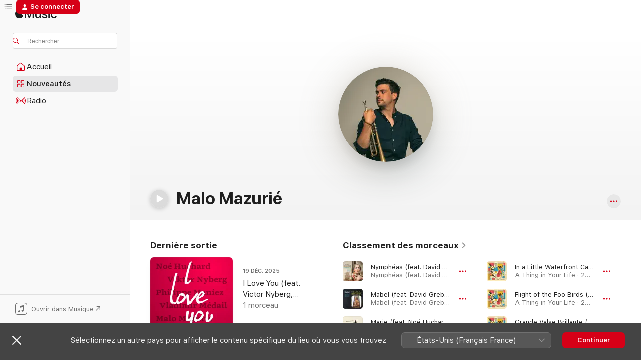

--- FILE ---
content_type: text/html
request_url: https://music.apple.com/fr/artist/malo-mazuri%C3%A9/492164767
body_size: 26972
content:
<!DOCTYPE html>
<html dir="ltr" lang="fr-FR">
    <head>
        <!-- prettier-ignore -->
        <meta charset="utf-8">
        <!-- prettier-ignore -->
        <meta http-equiv="X-UA-Compatible" content="IE=edge">
        <!-- prettier-ignore -->
        <meta
            name="viewport"
            content="width=device-width,initial-scale=1,interactive-widget=resizes-content"
        >
        <!-- prettier-ignore -->
        <meta name="applicable-device" content="pc,mobile">
        <!-- prettier-ignore -->
        <meta name="referrer" content="strict-origin">
        <!-- prettier-ignore -->
        <link
            rel="apple-touch-icon"
            sizes="180x180"
            href="/assets/favicon/favicon-180.png"
        >
        <!-- prettier-ignore -->
        <link
            rel="icon"
            type="image/png"
            sizes="32x32"
            href="/assets/favicon/favicon-32.png"
        >
        <!-- prettier-ignore -->
        <link
            rel="icon"
            type="image/png"
            sizes="16x16"
            href="/assets/favicon/favicon-16.png"
        >
        <!-- prettier-ignore -->
        <link
            rel="mask-icon"
            href="/assets/favicon/favicon.svg"
            color="#fa233b"
        >
        <!-- prettier-ignore -->
        <link rel="manifest" href="/manifest.json">

        <title>‎Malo Mazurié – Apple Music</title><!-- HEAD_svelte-1cypuwr_START --><link rel="preconnect" href="//www.apple.com/wss/fonts" crossorigin="anonymous"><link rel="stylesheet" href="//www.apple.com/wss/fonts?families=SF+Pro,v4%7CSF+Pro+Icons,v1&amp;display=swap" type="text/css" referrerpolicy="strict-origin-when-cross-origin"><!-- HEAD_svelte-1cypuwr_END --><!-- HEAD_svelte-eg3hvx_START -->    <meta name="description" content="Écoutez la musique de Malo Mazurié sur Apple Music. Découvrez les morceaux et albums les plus écoutés de Malo Mazurié, comme Nymphéas (feat. David Grebil, Raphaël Dever, Noé Huchard &amp; Malo Mazurié), Mabel (feat. David Grebil, Raphaël Dever, Noé Huchard &amp; Malo Mazurié) et plus encore."> <meta name="keywords" content="écouter, Malo Mazurié, musique, morceaux, Jazz, apple music"> <link rel="canonical" href="https://music.apple.com/fr/artist/malo-mazuri%C3%A9/492164767">     <meta name="al:ios:app_store_id" content="1108187390"> <meta name="al:ios:app_name" content="Apple Music"> <meta name="apple:content_id" content="492164767"> <meta name="apple:title" content="Malo Mazurié"> <meta name="apple:description" content="Écoutez la musique de Malo Mazurié sur Apple Music. Découvrez les morceaux et albums les plus écoutés de Malo Mazurié, comme Nymphéas (feat. David Grebil, Raphaël Dever, Noé Huchard &amp; Malo Mazurié), Mabel (feat. David Grebil, Raphaël Dever, Noé Huchard &amp; Malo Mazurié) et plus encore.">   <meta property="og:title" content="Malo Mazurié sur Apple Music"> <meta property="og:description" content="Écoutez la musique de Malo Mazurié sur Apple Music."> <meta property="og:site_name" content="Apple Music – Lecteur web"> <meta property="og:url" content="https://music.apple.com/fr/artist/malo-mazuri%C3%A9/492164767"> <meta property="og:image" content="https://is1-ssl.mzstatic.com/image/thumb/AMCArtistImages116/v4/ee/2b/30/ee2b3011-315e-a471-aed8-65541407f3f4/8ed1437d-036a-488e-ba3a-7a052dccb210_file_cropped.png/1200x630cw.png"> <meta property="og:image:secure_url" content="https://is1-ssl.mzstatic.com/image/thumb/AMCArtistImages116/v4/ee/2b/30/ee2b3011-315e-a471-aed8-65541407f3f4/8ed1437d-036a-488e-ba3a-7a052dccb210_file_cropped.png/1200x630cw.png"> <meta property="og:image:alt" content="Malo Mazurié sur Apple Music"> <meta property="og:image:width" content="1200"> <meta property="og:image:height" content="630"> <meta property="og:image:type" content="image/png"> <meta property="og:type" content="music.musician"> <meta property="og:locale" content="fr_FR">        <meta name="twitter:title" content="Malo Mazurié sur Apple Music"> <meta name="twitter:description" content="Écoutez la musique de Malo Mazurié sur Apple Music."> <meta name="twitter:site" content="@AppleMusic"> <meta name="twitter:image" content="https://is1-ssl.mzstatic.com/image/thumb/AMCArtistImages116/v4/ee/2b/30/ee2b3011-315e-a471-aed8-65541407f3f4/8ed1437d-036a-488e-ba3a-7a052dccb210_file_cropped.png/1200x630cw.png"> <meta name="twitter:image:alt" content="Malo Mazurié sur Apple Music"> <meta name="twitter:card" content="summary_large_image">       <!-- HTML_TAG_START -->
                <script id=schema:music-group type="application/ld+json">
                    {"@context":"http://schema.org","@type":"MusicGroup","name":"Malo Mazurié","description":"Écoutez la musique de Malo Mazurié sur Apple Music. Découvrez les morceaux et albums les plus écoutés de Malo Mazurié, comme Nymphéas (feat. David Grebil, Raphaël Dever, Noé Huchard & Malo Mazurié), Mabel (feat. David Grebil, Raphaël Dever, Noé Huchard & Malo Mazurié) et plus encore.","image":"https://is1-ssl.mzstatic.com/image/thumb/AMCArtistImages116/v4/ee/2b/30/ee2b3011-315e-a471-aed8-65541407f3f4/8ed1437d-036a-488e-ba3a-7a052dccb210_file_cropped.png/486x486bb.png","genre":["Jazz"],"tracks":[{"@type":"MusicRecording","name":"Nymphéas (feat. David Grebil, Raphaël Dever, Noé Huchard & Malo Mazurié)","duration":"PT2M47S","url":"https://music.apple.com/fr/song/nymph%C3%A9as-feat-david-grebil-rapha%C3%ABl-dever-no%C3%A9-huchard/1848974329","offers":{"@type":"Offer","category":"free","price":0},"audio":{"@type":"AudioObject","potentialAction":{"@type":"ListenAction","expectsAcceptanceOf":{"@type":"Offer","category":"free"},"target":{"@type":"EntryPoint","actionPlatform":"https://music.apple.com/fr/song/nymph%C3%A9as-feat-david-grebil-rapha%C3%ABl-dever-no%C3%A9-huchard/1848974329"}},"name":"Nymphéas (feat. David Grebil, Raphaël Dever, Noé Huchard & Malo Mazurié)","contentUrl":"https://audio-ssl.itunes.apple.com/itunes-assets/AudioPreview221/v4/ec/53/18/ec53188f-ab08-4ed2-b235-9ea6c1583d26/mzaf_15941917227669126902.plus.aac.ep.m4a","duration":"PT2M47S","uploadDate":"2025-11-28","thumbnailUrl":"https://is1-ssl.mzstatic.com/image/thumb/Music211/v4/c2/fa/f0/c2faf0df-9584-4c18-1a40-ebfbbb2529ee/3560530410351_cover.jpg/1200x630cw.png"}},{"@type":"MusicRecording","name":"Mabel (feat. David Grebil, Raphaël Dever, Noé Huchard & Malo Mazurié)","duration":"PT3M34S","url":"https://music.apple.com/fr/song/mabel-feat-david-grebil-rapha%C3%ABl-dever-no%C3%A9-huchard-malo/1846406830","offers":{"@type":"Offer","category":"free","price":0},"audio":{"@type":"AudioObject","potentialAction":{"@type":"ListenAction","expectsAcceptanceOf":{"@type":"Offer","category":"free"},"target":{"@type":"EntryPoint","actionPlatform":"https://music.apple.com/fr/song/mabel-feat-david-grebil-rapha%C3%ABl-dever-no%C3%A9-huchard-malo/1846406830"}},"name":"Mabel (feat. David Grebil, Raphaël Dever, Noé Huchard & Malo Mazurié)","contentUrl":"https://audio-ssl.itunes.apple.com/itunes-assets/AudioPreview221/v4/2a/e9/2d/2ae92d79-94f4-2528-2cc0-ddbe7ce6d633/mzaf_14786315690471083574.plus.aac.ep.m4a","duration":"PT3M34S","uploadDate":"2025-10-31","thumbnailUrl":"https://is1-ssl.mzstatic.com/image/thumb/Music211/v4/0c/1c/3e/0c1c3e2b-28a1-a83f-0d7b-de3af593abf6/3560530410344_cover.jpg/1200x630cw.png"}},{"@type":"MusicRecording","name":"Marie (feat. Noé Huchard, Raphael Dever & David Grebil)","duration":"PT3M39S","url":"https://music.apple.com/fr/song/marie-feat-no%C3%A9-huchard-raphael-dever-david-grebil/1781738953","offers":{"@type":"Offer","category":"free","price":0},"audio":{"@type":"AudioObject","potentialAction":{"@type":"ListenAction","expectsAcceptanceOf":{"@type":"Offer","category":"free"},"target":{"@type":"EntryPoint","actionPlatform":"https://music.apple.com/fr/song/marie-feat-no%C3%A9-huchard-raphael-dever-david-grebil/1781738953"}},"name":"Marie (feat. Noé Huchard, Raphael Dever & David Grebil)","contentUrl":"https://audio-ssl.itunes.apple.com/itunes-assets/AudioPreview221/v4/87/40/7b/87407bba-03ac-6b11-fc2e-9e42e44342e0/mzaf_483635301655209170.plus.aac.ep.m4a","duration":"PT3M39S","uploadDate":"2025-01-25","thumbnailUrl":"https://is1-ssl.mzstatic.com/image/thumb/Music221/v4/ab/5f/54/ab5f5461-87ac-9181-18d7-0c2bd79164ea/cover.jpg/1200x630cw.png"}},{"@type":"MusicRecording","name":"In a Little Waterfront Café (feat. Malo Mazurié, Félix Hunot & Sebastien Girardot)","duration":"PT3M46S","url":"https://music.apple.com/fr/song/in-a-little-waterfront-caf%C3%A9-feat-malo-mazuri%C3%A9-f%C3%A9lix/1786455700","offers":{"@type":"Offer","category":"free","price":0},"audio":{"@type":"AudioObject","potentialAction":{"@type":"ListenAction","expectsAcceptanceOf":{"@type":"Offer","category":"free"},"target":{"@type":"EntryPoint","actionPlatform":"https://music.apple.com/fr/song/in-a-little-waterfront-caf%C3%A9-feat-malo-mazuri%C3%A9-f%C3%A9lix/1786455700"}},"name":"In a Little Waterfront Café (feat. Malo Mazurié, Félix Hunot & Sebastien Girardot)","contentUrl":"https://audio-ssl.itunes.apple.com/itunes-assets/AudioPreview221/v4/99/69/d3/9969d36e-fa43-ff2b-22c9-716305740d44/mzaf_14377613009766562.plus.aac.ep.m4a","duration":"PT3M46S","uploadDate":"2024-11-29","thumbnailUrl":"https://is1-ssl.mzstatic.com/image/thumb/Music221/v4/2d/e1/a7/2de1a778-937f-a0e8-b3f4-a1f8df4cfe12/198595880326.jpg/1200x630cw.png"}},{"@type":"MusicRecording","name":"Flight of the Foo Birds (feat. Malo Mazurié, Félix Hunot & Sebastien Girardot)","duration":"PT3M28S","url":"https://music.apple.com/fr/song/flight-of-the-foo-birds-feat-malo-mazuri%C3%A9-f%C3%A9lix/1786455699","offers":{"@type":"Offer","category":"free","price":0},"audio":{"@type":"AudioObject","potentialAction":{"@type":"ListenAction","expectsAcceptanceOf":{"@type":"Offer","category":"free"},"target":{"@type":"EntryPoint","actionPlatform":"https://music.apple.com/fr/song/flight-of-the-foo-birds-feat-malo-mazuri%C3%A9-f%C3%A9lix/1786455699"}},"name":"Flight of the Foo Birds (feat. Malo Mazurié, Félix Hunot & Sebastien Girardot)","contentUrl":"https://audio-ssl.itunes.apple.com/itunes-assets/AudioPreview211/v4/7a/e1/43/7ae1430b-d908-cbac-167b-0c19d26a98be/mzaf_8062741925896848054.plus.aac.ep.m4a","duration":"PT3M28S","uploadDate":"2024-11-29","thumbnailUrl":"https://is1-ssl.mzstatic.com/image/thumb/Music221/v4/2d/e1/a7/2de1a778-937f-a0e8-b3f4-a1f8df4cfe12/198595880326.jpg/1200x630cw.png"}},{"@type":"MusicRecording","name":"Grande Valse Brillante (feat. Malo Mazurié, Félix Hunot & Sebastien Girardot)","duration":"PT2M12S","url":"https://music.apple.com/fr/song/grande-valse-brillante-feat-malo-mazuri%C3%A9-f%C3%A9lix-hunot/1786455698","offers":{"@type":"Offer","category":"free","price":0},"audio":{"@type":"AudioObject","potentialAction":{"@type":"ListenAction","expectsAcceptanceOf":{"@type":"Offer","category":"free"},"target":{"@type":"EntryPoint","actionPlatform":"https://music.apple.com/fr/song/grande-valse-brillante-feat-malo-mazuri%C3%A9-f%C3%A9lix-hunot/1786455698"}},"name":"Grande Valse Brillante (feat. Malo Mazurié, Félix Hunot & Sebastien Girardot)","contentUrl":"https://audio-ssl.itunes.apple.com/itunes-assets/AudioPreview221/v4/06/a0/73/06a0736c-8acc-bc8f-ecdb-1e41a4b6ea11/mzaf_3836245435028019385.plus.aac.p.m4a","duration":"PT2M12S","uploadDate":"2024-11-29","thumbnailUrl":"https://is1-ssl.mzstatic.com/image/thumb/Music221/v4/2d/e1/a7/2de1a778-937f-a0e8-b3f4-a1f8df4cfe12/198595880326.jpg/1200x630cw.png"}},{"@type":"MusicRecording","name":"Please Don't Talk About Me When I'm Gone (feat. Malo Mazurié, Félix Hunot & Sebastien Girardot)","duration":"PT4M10S","url":"https://music.apple.com/fr/song/please-dont-talk-about-me-when-im-gone-feat-malo-mazuri%C3%A9/1786455697","offers":{"@type":"Offer","category":"free","price":0},"audio":{"@type":"AudioObject","potentialAction":{"@type":"ListenAction","expectsAcceptanceOf":{"@type":"Offer","category":"free"},"target":{"@type":"EntryPoint","actionPlatform":"https://music.apple.com/fr/song/please-dont-talk-about-me-when-im-gone-feat-malo-mazuri%C3%A9/1786455697"}},"name":"Please Don't Talk About Me When I'm Gone (feat. Malo Mazurié, Félix Hunot & Sebastien Girardot)","contentUrl":"https://audio-ssl.itunes.apple.com/itunes-assets/AudioPreview211/v4/6e/61/f2/6e61f226-c6f8-c262-01e6-12e1360d1802/mzaf_16568041038716909782.plus.aac.ep.m4a","duration":"PT4M10S","uploadDate":"2024-11-29","thumbnailUrl":"https://is1-ssl.mzstatic.com/image/thumb/Music221/v4/2d/e1/a7/2de1a778-937f-a0e8-b3f4-a1f8df4cfe12/198595880326.jpg/1200x630cw.png"}},{"@type":"MusicRecording","name":"I Believe in Miracles (feat. Malo Mazurié, Félix Hunot & Sebastien Girardot)","duration":"PT4M55S","url":"https://music.apple.com/fr/song/i-believe-in-miracles-feat-malo-mazuri%C3%A9-f%C3%A9lix-hunot/1786455695","offers":{"@type":"Offer","category":"free","price":0},"audio":{"@type":"AudioObject","potentialAction":{"@type":"ListenAction","expectsAcceptanceOf":{"@type":"Offer","category":"free"},"target":{"@type":"EntryPoint","actionPlatform":"https://music.apple.com/fr/song/i-believe-in-miracles-feat-malo-mazuri%C3%A9-f%C3%A9lix-hunot/1786455695"}},"name":"I Believe in Miracles (feat. Malo Mazurié, Félix Hunot & Sebastien Girardot)","contentUrl":"https://audio-ssl.itunes.apple.com/itunes-assets/AudioPreview221/v4/bc/8e/59/bc8e59fc-1cf7-afcd-4ab6-69a2091711f0/mzaf_12839892934210947617.plus.aac.ep.m4a","duration":"PT4M55S","uploadDate":"2024-11-29","thumbnailUrl":"https://is1-ssl.mzstatic.com/image/thumb/Music221/v4/2d/e1/a7/2de1a778-937f-a0e8-b3f4-a1f8df4cfe12/198595880326.jpg/1200x630cw.png"}},{"@type":"MusicRecording","name":"Jazz Me Blues (feat. Malo Mazurié, Félix Hunot & Sebastien Girardot)","duration":"PT3M8S","url":"https://music.apple.com/fr/song/jazz-me-blues-feat-malo-mazuri%C3%A9-f%C3%A9lix-hunot-sebastien/1786455694","offers":{"@type":"Offer","category":"free","price":0},"audio":{"@type":"AudioObject","potentialAction":{"@type":"ListenAction","expectsAcceptanceOf":{"@type":"Offer","category":"free"},"target":{"@type":"EntryPoint","actionPlatform":"https://music.apple.com/fr/song/jazz-me-blues-feat-malo-mazuri%C3%A9-f%C3%A9lix-hunot-sebastien/1786455694"}},"name":"Jazz Me Blues (feat. Malo Mazurié, Félix Hunot & Sebastien Girardot)","contentUrl":"https://audio-ssl.itunes.apple.com/itunes-assets/AudioPreview221/v4/6a/21/c3/6a21c318-2513-f16b-9a4f-7afbb062ce28/mzaf_980451134203290318.plus.aac.ep.m4a","duration":"PT3M8S","uploadDate":"2024-11-29","thumbnailUrl":"https://is1-ssl.mzstatic.com/image/thumb/Music221/v4/2d/e1/a7/2de1a778-937f-a0e8-b3f4-a1f8df4cfe12/198595880326.jpg/1200x630cw.png"}},{"@type":"MusicRecording","name":"The Pearls (feat. Malo Mazurié, Félix Hunot & Sebastien Girardot)","duration":"PT3M44S","url":"https://music.apple.com/fr/song/the-pearls-feat-malo-mazuri%C3%A9-f%C3%A9lix-hunot-sebastien/1786455692","offers":{"@type":"Offer","category":"free","price":0},"audio":{"@type":"AudioObject","potentialAction":{"@type":"ListenAction","expectsAcceptanceOf":{"@type":"Offer","category":"free"},"target":{"@type":"EntryPoint","actionPlatform":"https://music.apple.com/fr/song/the-pearls-feat-malo-mazuri%C3%A9-f%C3%A9lix-hunot-sebastien/1786455692"}},"name":"The Pearls (feat. Malo Mazurié, Félix Hunot & Sebastien Girardot)","contentUrl":"https://audio-ssl.itunes.apple.com/itunes-assets/AudioPreview211/v4/1c/ca/e7/1ccae7bc-4eb1-4872-2412-6029ec28f915/mzaf_18238216043693225725.plus.aac.ep.m4a","duration":"PT3M44S","uploadDate":"2024-11-29","thumbnailUrl":"https://is1-ssl.mzstatic.com/image/thumb/Music221/v4/2d/e1/a7/2de1a778-937f-a0e8-b3f4-a1f8df4cfe12/198595880326.jpg/1200x630cw.png"}},{"@type":"MusicRecording","name":"Do Something (feat. Malo Mazurié, Félix Hunot & Sebastien Girardot)","duration":"PT2M45S","url":"https://music.apple.com/fr/song/do-something-feat-malo-mazuri%C3%A9-f%C3%A9lix-hunot-sebastien/1786455690","offers":{"@type":"Offer","category":"free","price":0},"audio":{"@type":"AudioObject","potentialAction":{"@type":"ListenAction","expectsAcceptanceOf":{"@type":"Offer","category":"free"},"target":{"@type":"EntryPoint","actionPlatform":"https://music.apple.com/fr/song/do-something-feat-malo-mazuri%C3%A9-f%C3%A9lix-hunot-sebastien/1786455690"}},"name":"Do Something (feat. Malo Mazurié, Félix Hunot & Sebastien Girardot)","contentUrl":"https://audio-ssl.itunes.apple.com/itunes-assets/AudioPreview211/v4/d4/4a/fa/d44afaeb-9094-c4f8-a840-6f40920606d2/mzaf_8982977772462799949.plus.aac.ep.m4a","duration":"PT2M45S","uploadDate":"2024-11-29","thumbnailUrl":"https://is1-ssl.mzstatic.com/image/thumb/Music221/v4/2d/e1/a7/2de1a778-937f-a0e8-b3f4-a1f8df4cfe12/198595880326.jpg/1200x630cw.png"}},{"@type":"MusicRecording","name":"Black and Tan Fantasy (feat. Malo Mazurié, Félix Hunot & Sebastien Girardot)","duration":"PT3M51S","url":"https://music.apple.com/fr/song/black-and-tan-fantasy-feat-malo-mazuri%C3%A9-f%C3%A9lix-hunot/1786455689","offers":{"@type":"Offer","category":"free","price":0},"audio":{"@type":"AudioObject","potentialAction":{"@type":"ListenAction","expectsAcceptanceOf":{"@type":"Offer","category":"free"},"target":{"@type":"EntryPoint","actionPlatform":"https://music.apple.com/fr/song/black-and-tan-fantasy-feat-malo-mazuri%C3%A9-f%C3%A9lix-hunot/1786455689"}},"name":"Black and Tan Fantasy (feat. Malo Mazurié, Félix Hunot & Sebastien Girardot)","contentUrl":"https://audio-ssl.itunes.apple.com/itunes-assets/AudioPreview211/v4/42/ba/58/42ba5863-5708-299d-80b8-ad82322806e3/mzaf_8511097280712830392.plus.aac.ep.m4a","duration":"PT3M51S","uploadDate":"2024-11-29","thumbnailUrl":"https://is1-ssl.mzstatic.com/image/thumb/Music221/v4/2d/e1/a7/2de1a778-937f-a0e8-b3f4-a1f8df4cfe12/198595880326.jpg/1200x630cw.png"}},{"@type":"MusicRecording","name":"In the Mood (feat. Malo Mazurié, Félix Hunot & Sebastien Girardot)","duration":"PT3M18S","url":"https://music.apple.com/fr/song/in-the-mood-feat-malo-mazuri%C3%A9-f%C3%A9lix-hunot-sebastien/1786455688","offers":{"@type":"Offer","category":"free","price":0},"audio":{"@type":"AudioObject","potentialAction":{"@type":"ListenAction","expectsAcceptanceOf":{"@type":"Offer","category":"free"},"target":{"@type":"EntryPoint","actionPlatform":"https://music.apple.com/fr/song/in-the-mood-feat-malo-mazuri%C3%A9-f%C3%A9lix-hunot-sebastien/1786455688"}},"name":"In the Mood (feat. Malo Mazurié, Félix Hunot & Sebastien Girardot)","contentUrl":"https://audio-ssl.itunes.apple.com/itunes-assets/AudioPreview211/v4/02/1f/6b/021f6b92-1e66-4a28-8d0c-9b0da6ce62cd/mzaf_6907637659174482761.plus.aac.ep.m4a","duration":"PT3M18S","uploadDate":"2024-11-29","thumbnailUrl":"https://is1-ssl.mzstatic.com/image/thumb/Music221/v4/2d/e1/a7/2de1a778-937f-a0e8-b3f4-a1f8df4cfe12/198595880326.jpg/1200x630cw.png"}},{"@type":"MusicRecording","name":"That's a Plenty (feat. Malo Mazurié, Félix Hunot & Sebastien Girardot)","duration":"PT3M20S","url":"https://music.apple.com/fr/song/thats-a-plenty-feat-malo-mazuri%C3%A9-f%C3%A9lix-hunot/1786455686","offers":{"@type":"Offer","category":"free","price":0},"audio":{"@type":"AudioObject","potentialAction":{"@type":"ListenAction","expectsAcceptanceOf":{"@type":"Offer","category":"free"},"target":{"@type":"EntryPoint","actionPlatform":"https://music.apple.com/fr/song/thats-a-plenty-feat-malo-mazuri%C3%A9-f%C3%A9lix-hunot/1786455686"}},"name":"That's a Plenty (feat. Malo Mazurié, Félix Hunot & Sebastien Girardot)","contentUrl":"https://audio-ssl.itunes.apple.com/itunes-assets/AudioPreview221/v4/81/10/25/811025d1-adc3-b5bf-aa6f-b9138e4f2f34/mzaf_13612663866837844974.plus.aac.ep.m4a","duration":"PT3M20S","uploadDate":"2024-11-29","thumbnailUrl":"https://is1-ssl.mzstatic.com/image/thumb/Music221/v4/2d/e1/a7/2de1a778-937f-a0e8-b3f4-a1f8df4cfe12/198595880326.jpg/1200x630cw.png"}},{"@type":"MusicRecording","name":"The Song Is Ended (feat. Malo Mazurié, Félix Hunot & Sebastien Girardot)","duration":"PT4M7S","url":"https://music.apple.com/fr/song/the-song-is-ended-feat-malo-mazuri%C3%A9-f%C3%A9lix-hunot/1786455687","offers":{"@type":"Offer","category":"free","price":0},"audio":{"@type":"AudioObject","potentialAction":{"@type":"ListenAction","expectsAcceptanceOf":{"@type":"Offer","category":"free"},"target":{"@type":"EntryPoint","actionPlatform":"https://music.apple.com/fr/song/the-song-is-ended-feat-malo-mazuri%C3%A9-f%C3%A9lix-hunot/1786455687"}},"name":"The Song Is Ended (feat. Malo Mazurié, Félix Hunot & Sebastien Girardot)","contentUrl":"https://audio-ssl.itunes.apple.com/itunes-assets/AudioPreview221/v4/25/cf/4f/25cf4fc5-754e-a96b-f65a-5e99ff7239be/mzaf_11370516865890263919.plus.aac.ep.m4a","duration":"PT4M7S","uploadDate":"2024-11-15","thumbnailUrl":"https://is1-ssl.mzstatic.com/image/thumb/Music221/v4/2d/e1/a7/2de1a778-937f-a0e8-b3f4-a1f8df4cfe12/198595880326.jpg/1200x630cw.png"}},{"@type":"MusicRecording","name":"Raggin' the Scale (feat. Malo Mazurié, Félix Hunot & Sebastien Girardot)","duration":"PT3M33S","url":"https://music.apple.com/fr/song/raggin-the-scale-feat-malo-mazuri%C3%A9-f%C3%A9lix-hunot/1786455696","offers":{"@type":"Offer","category":"free","price":0},"audio":{"@type":"AudioObject","potentialAction":{"@type":"ListenAction","expectsAcceptanceOf":{"@type":"Offer","category":"free"},"target":{"@type":"EntryPoint","actionPlatform":"https://music.apple.com/fr/song/raggin-the-scale-feat-malo-mazuri%C3%A9-f%C3%A9lix-hunot/1786455696"}},"name":"Raggin' the Scale (feat. Malo Mazurié, Félix Hunot & Sebastien Girardot)","contentUrl":"https://audio-ssl.itunes.apple.com/itunes-assets/AudioPreview211/v4/dd/47/20/dd4720eb-f922-af44-be0b-f0af8e865cdf/mzaf_11266175958056591370.plus.aac.ep.m4a","duration":"PT3M33S","uploadDate":"2024-11-01","thumbnailUrl":"https://is1-ssl.mzstatic.com/image/thumb/Music221/v4/2d/e1/a7/2de1a778-937f-a0e8-b3f4-a1f8df4cfe12/198595880326.jpg/1200x630cw.png"}},{"@type":"MusicRecording","name":"Kubida (feat. Noé Huchard, Raphael Dever & David Grebil)","duration":"PT3M4S","url":"https://music.apple.com/fr/song/kubida-feat-no%C3%A9-huchard-raphael-dever-david-grebil/1719184470","offers":{"@type":"Offer","category":"free","price":0},"audio":{"@type":"AudioObject","potentialAction":{"@type":"ListenAction","expectsAcceptanceOf":{"@type":"Offer","category":"free"},"target":{"@type":"EntryPoint","actionPlatform":"https://music.apple.com/fr/song/kubida-feat-no%C3%A9-huchard-raphael-dever-david-grebil/1719184470"}},"name":"Kubida (feat. Noé Huchard, Raphael Dever & David Grebil)","contentUrl":"https://audio-ssl.itunes.apple.com/itunes-assets/AudioPreview126/v4/86/61/49/866149b7-b3a2-b778-3444-be445f4decc3/mzaf_10349696183678684017.plus.aac.ep.m4a","duration":"PT3M4S","uploadDate":"2024-01-26","thumbnailUrl":"https://is1-ssl.mzstatic.com/image/thumb/Music116/v4/e6/6b/32/e66b328b-fe27-f55b-7328-334a3ff9baee/cover.jpg/1200x630cw.png"}},{"@type":"MusicRecording","name":"Someday You'll Be Sorry (feat. Noé Huchard, Raphael Dever & David Grebil)","duration":"PT5M57S","url":"https://music.apple.com/fr/song/someday-youll-be-sorry-feat-no%C3%A9-huchard-raphael-dever/1719184469","offers":{"@type":"Offer","category":"free","price":0},"audio":{"@type":"AudioObject","potentialAction":{"@type":"ListenAction","expectsAcceptanceOf":{"@type":"Offer","category":"free"},"target":{"@type":"EntryPoint","actionPlatform":"https://music.apple.com/fr/song/someday-youll-be-sorry-feat-no%C3%A9-huchard-raphael-dever/1719184469"}},"name":"Someday You'll Be Sorry (feat. Noé Huchard, Raphael Dever & David Grebil)","contentUrl":"https://audio-ssl.itunes.apple.com/itunes-assets/AudioPreview126/v4/dd/72/64/dd7264dd-29d8-a051-8fdd-b8e849e3f6c6/mzaf_13582028357930536265.plus.aac.ep.m4a","duration":"PT5M57S","uploadDate":"2024-01-26","thumbnailUrl":"https://is1-ssl.mzstatic.com/image/thumb/Music116/v4/e6/6b/32/e66b328b-fe27-f55b-7328-334a3ff9baee/cover.jpg/1200x630cw.png"}},{"@type":"MusicRecording","name":"Before the Plunge (feat. Noé Huchard, Raphael Dever & David Grebil)","duration":"PT54S","url":"https://music.apple.com/fr/song/before-the-plunge-feat-no%C3%A9-huchard-raphael-dever/1719184468","offers":{"@type":"Offer","category":"free","price":0},"audio":{"@type":"AudioObject","potentialAction":{"@type":"ListenAction","expectsAcceptanceOf":{"@type":"Offer","category":"free"},"target":{"@type":"EntryPoint","actionPlatform":"https://music.apple.com/fr/song/before-the-plunge-feat-no%C3%A9-huchard-raphael-dever/1719184468"}},"name":"Before the Plunge (feat. Noé Huchard, Raphael Dever & David Grebil)","contentUrl":"https://audio-ssl.itunes.apple.com/itunes-assets/AudioPreview126/v4/36/83/86/3683863f-4492-2b8a-731b-bb9cdabe7140/mzaf_13082006985461919108.plus.aac.p.m4a","duration":"PT54S","uploadDate":"2024-01-26","thumbnailUrl":"https://is1-ssl.mzstatic.com/image/thumb/Music116/v4/e6/6b/32/e66b328b-fe27-f55b-7328-334a3ff9baee/cover.jpg/1200x630cw.png"}},{"@type":"MusicRecording","name":"Singin' the Blues (feat. Noé Huchard, Raphael Dever & David Grebil)","duration":"PT3M42S","url":"https://music.apple.com/fr/song/singin-the-blues-feat-no%C3%A9-huchard-raphael-dever-david/1719184465","offers":{"@type":"Offer","category":"free","price":0},"audio":{"@type":"AudioObject","potentialAction":{"@type":"ListenAction","expectsAcceptanceOf":{"@type":"Offer","category":"free"},"target":{"@type":"EntryPoint","actionPlatform":"https://music.apple.com/fr/song/singin-the-blues-feat-no%C3%A9-huchard-raphael-dever-david/1719184465"}},"name":"Singin' the Blues (feat. Noé Huchard, Raphael Dever & David Grebil)","contentUrl":"https://audio-ssl.itunes.apple.com/itunes-assets/AudioPreview126/v4/9c/0b/06/9c0b068f-04fc-b8ae-034e-a30d9bde4108/mzaf_9572513982082633569.plus.aac.ep.m4a","duration":"PT3M42S","uploadDate":"2024-01-26","thumbnailUrl":"https://is1-ssl.mzstatic.com/image/thumb/Music116/v4/e6/6b/32/e66b328b-fe27-f55b-7328-334a3ff9baee/cover.jpg/1200x630cw.png"}},{"@type":"MusicRecording","name":"1988 (feat. Noé Huchard, Raphael Dever & David Grebil)","duration":"PT4M41S","url":"https://music.apple.com/fr/song/1988-feat-no%C3%A9-huchard-raphael-dever-david-grebil/1719184464","offers":{"@type":"Offer","category":"free","price":0},"audio":{"@type":"AudioObject","potentialAction":{"@type":"ListenAction","expectsAcceptanceOf":{"@type":"Offer","category":"free"},"target":{"@type":"EntryPoint","actionPlatform":"https://music.apple.com/fr/song/1988-feat-no%C3%A9-huchard-raphael-dever-david-grebil/1719184464"}},"name":"1988 (feat. Noé Huchard, Raphael Dever & David Grebil)","contentUrl":"https://audio-ssl.itunes.apple.com/itunes-assets/AudioPreview126/v4/51/27/db/5127dbd3-9e73-f8f1-da7b-47b08cc0cc73/mzaf_6005177496038407497.plus.aac.ep.m4a","duration":"PT4M41S","uploadDate":"2024-01-26","thumbnailUrl":"https://is1-ssl.mzstatic.com/image/thumb/Music116/v4/e6/6b/32/e66b328b-fe27-f55b-7328-334a3ff9baee/cover.jpg/1200x630cw.png"}},{"@type":"MusicRecording","name":"The House of Sisterhood (feat. Noé Huchard, Raphael Dever & David Grebil)","duration":"PT5M22S","url":"https://music.apple.com/fr/song/the-house-of-sisterhood-feat-no%C3%A9-huchard-raphael/1719184461","offers":{"@type":"Offer","category":"free","price":0},"audio":{"@type":"AudioObject","potentialAction":{"@type":"ListenAction","expectsAcceptanceOf":{"@type":"Offer","category":"free"},"target":{"@type":"EntryPoint","actionPlatform":"https://music.apple.com/fr/song/the-house-of-sisterhood-feat-no%C3%A9-huchard-raphael/1719184461"}},"name":"The House of Sisterhood (feat. Noé Huchard, Raphael Dever & David Grebil)","contentUrl":"https://audio-ssl.itunes.apple.com/itunes-assets/AudioPreview116/v4/73/a2/6c/73a26ca7-8ef2-d3f2-1ca7-105308575b89/mzaf_5644077919736915964.plus.aac.ep.m4a","duration":"PT5M22S","uploadDate":"2024-01-26","thumbnailUrl":"https://is1-ssl.mzstatic.com/image/thumb/Music116/v4/e6/6b/32/e66b328b-fe27-f55b-7328-334a3ff9baee/cover.jpg/1200x630cw.png"}},{"@type":"MusicRecording","name":"The Chant (feat. Noé Huchard, Raphael Dever & David Grebil)","duration":"PT3M40S","url":"https://music.apple.com/fr/song/the-chant-feat-no%C3%A9-huchard-raphael-dever-david-grebil/1719184324","offers":{"@type":"Offer","category":"free","price":0},"audio":{"@type":"AudioObject","potentialAction":{"@type":"ListenAction","expectsAcceptanceOf":{"@type":"Offer","category":"free"},"target":{"@type":"EntryPoint","actionPlatform":"https://music.apple.com/fr/song/the-chant-feat-no%C3%A9-huchard-raphael-dever-david-grebil/1719184324"}},"name":"The Chant (feat. Noé Huchard, Raphael Dever & David Grebil)","contentUrl":"https://audio-ssl.itunes.apple.com/itunes-assets/AudioPreview116/v4/f0/80/cd/f080cd7f-2d23-e5f4-651b-9cb749199ba6/mzaf_4901148544897863247.plus.aac.ep.m4a","duration":"PT3M40S","uploadDate":"2024-01-26","thumbnailUrl":"https://is1-ssl.mzstatic.com/image/thumb/Music116/v4/e6/6b/32/e66b328b-fe27-f55b-7328-334a3ff9baee/cover.jpg/1200x630cw.png"}},{"@type":"MusicRecording","name":"The Plunge (feat. Noé Huchard, Raphael Dever & David Grebil)","duration":"PT4M54S","url":"https://music.apple.com/fr/song/the-plunge-feat-no%C3%A9-huchard-raphael-dever-david-grebil/1719184322","offers":{"@type":"Offer","category":"free","price":0},"audio":{"@type":"AudioObject","potentialAction":{"@type":"ListenAction","expectsAcceptanceOf":{"@type":"Offer","category":"free"},"target":{"@type":"EntryPoint","actionPlatform":"https://music.apple.com/fr/song/the-plunge-feat-no%C3%A9-huchard-raphael-dever-david-grebil/1719184322"}},"name":"The Plunge (feat. Noé Huchard, Raphael Dever & David Grebil)","contentUrl":"https://audio-ssl.itunes.apple.com/itunes-assets/AudioPreview116/v4/ee/ce/31/eece3112-e775-b5cc-50ac-332e0f147dc2/mzaf_4229555182395320093.plus.aac.ep.m4a","duration":"PT4M54S","uploadDate":"2024-01-26","thumbnailUrl":"https://is1-ssl.mzstatic.com/image/thumb/Music116/v4/e6/6b/32/e66b328b-fe27-f55b-7328-334a3ff9baee/cover.jpg/1200x630cw.png"}}],"albums":[{"@type":"MusicAlbum","image":"https://is1-ssl.mzstatic.com/image/thumb/Music116/v4/e6/6b/32/e66b328b-fe27-f55b-7328-334a3ff9baee/cover.jpg/486x486bb.png","url":"https://music.apple.com/fr/album/taking-the-plunge-feat-no%C3%A9-huchard-raphael-dever/1719183786","name":"Taking the Plunge (feat. Noé Huchard, Raphael Dever & David Grebil)","byArtist":{"@type":"MusicGroup","url":"https://music.apple.com/fr/artist/malo-mazuri%C3%A9/492164767","name":"Malo Mazurié"}},{"@type":"MusicAlbum","image":"https://is1-ssl.mzstatic.com/image/thumb/Music116/v4/f8/c0/1b/f8c01bf3-3328-4c3a-f7c9-2ad7cde4f3fd/198025130489.jpg/486x486bb.png","url":"https://music.apple.com/fr/album/chet-gerry/1683554066","name":"Chet & Gerry","byArtist":{"@type":"MusicGroup","url":"https://music.apple.com/fr/artist/malo-mazuri%C3%A9/492164767","name":"Malo Mazurié"}}],"url":"https://music.apple.com/fr/artist/malo-mazuri%C3%A9/492164767","potentialAction":{"@type":"ListenAction","expectsAcceptanceOf":{"@type":"Offer","category":"free"},"target":{"@type":"EntryPoint","actionPlatform":"https://music.apple.com/fr/artist/malo-mazuri%C3%A9/492164767"}}}
                </script>
                <!-- HTML_TAG_END -->    <!-- HEAD_svelte-eg3hvx_END -->
      <script type="module" crossorigin src="/assets/index~8a6f659a1b.js"></script>
      <link rel="stylesheet" href="/assets/index~99bed3cf08.css">
      <script type="module">import.meta.url;import("_").catch(()=>1);async function* g(){};window.__vite_is_modern_browser=true;</script>
      <script type="module">!function(){if(window.__vite_is_modern_browser)return;console.warn("vite: loading legacy chunks, syntax error above and the same error below should be ignored");var e=document.getElementById("vite-legacy-polyfill"),n=document.createElement("script");n.src=e.src,n.onload=function(){System.import(document.getElementById('vite-legacy-entry').getAttribute('data-src'))},document.body.appendChild(n)}();</script>
    </head>
    <body>
        <script src="/assets/focus-visible/focus-visible.min.js"></script>
        
        <script
            async
            src="/includes/js-cdn/musickit/v3/amp/musickit.js"
        ></script>
        <script
            type="module"
            async
            src="/includes/js-cdn/musickit/v3/components/musickit-components/musickit-components.esm.js"
        ></script>
        <script
            nomodule
            async
            src="/includes/js-cdn/musickit/v3/components/musickit-components/musickit-components.js"
        ></script>
        <svg style="display: none" xmlns="http://www.w3.org/2000/svg">
            <symbol id="play-circle-fill" viewBox="0 0 60 60">
                <path
                    class="icon-circle-fill__circle"
                    fill="var(--iconCircleFillBG, transparent)"
                    d="M30 60c16.411 0 30-13.617 30-30C60 13.588 46.382 0 29.971 0 13.588 0 .001 13.588.001 30c0 16.383 13.617 30 30 30Z"
                />
                <path
                    fill="var(--iconFillArrow, var(--keyColor, black))"
                    d="M24.411 41.853c-1.41.853-3.028.177-3.028-1.294V19.47c0-1.44 1.735-2.058 3.028-1.294l17.265 10.235a1.89 1.89 0 0 1 0 3.265L24.411 41.853Z"
                />
            </symbol>
        </svg>
        <div class="body-container">
              <div class="app-container svelte-t3vj1e" data-testid="app-container">   <div class="header svelte-rjjbqs" data-testid="header"><nav data-testid="navigation" class="navigation svelte-13li0vp"><div class="navigation__header svelte-13li0vp"><div data-testid="logo" class="logo svelte-1o7dz8w"> <a aria-label="Apple Music" role="img" href="https://music.apple.com/fr/home" class="svelte-1o7dz8w"><svg height="20" viewBox="0 0 83 20" width="83" xmlns="http://www.w3.org/2000/svg" class="logo" aria-hidden="true"><path d="M34.752 19.746V6.243h-.088l-5.433 13.503h-2.074L21.711 6.243h-.087v13.503h-2.548V1.399h3.235l5.833 14.621h.1l5.82-14.62h3.248v18.347h-2.56zm16.649 0h-2.586v-2.263h-.062c-.725 1.602-2.061 2.504-4.072 2.504-2.86 0-4.61-1.894-4.61-4.958V6.37h2.698v8.125c0 2.034.95 3.127 2.81 3.127 1.95 0 3.124-1.373 3.124-3.458V6.37H51.4v13.376zm7.394-13.618c3.06 0 5.046 1.73 5.134 4.196h-2.536c-.15-1.296-1.087-2.11-2.598-2.11-1.462 0-2.436.724-2.436 1.793 0 .839.6 1.41 2.023 1.741l2.136.496c2.686.636 3.71 1.704 3.71 3.636 0 2.442-2.236 4.12-5.333 4.12-3.285 0-5.26-1.64-5.509-4.183h2.673c.25 1.398 1.187 2.085 2.836 2.085 1.623 0 2.623-.687 2.623-1.78 0-.865-.487-1.373-1.924-1.704l-2.136-.508c-2.498-.585-3.735-1.806-3.735-3.75 0-2.391 2.049-4.032 5.072-4.032zM66.1 2.836c0-.878.7-1.577 1.561-1.577.862 0 1.55.7 1.55 1.577 0 .864-.688 1.576-1.55 1.576a1.573 1.573 0 0 1-1.56-1.576zm.212 3.534h2.698v13.376h-2.698zm14.089 4.603c-.275-1.424-1.324-2.556-3.085-2.556-2.086 0-3.46 1.767-3.46 4.64 0 2.938 1.386 4.642 3.485 4.642 1.66 0 2.748-.928 3.06-2.48H83C82.713 18.067 80.477 20 77.317 20c-3.76 0-6.208-2.62-6.208-6.942 0-4.247 2.448-6.93 6.183-6.93 3.385 0 5.446 2.213 5.683 4.845h-2.573zM10.824 3.189c-.698.834-1.805 1.496-2.913 1.398-.145-1.128.41-2.33 1.036-3.065C9.644.662 10.848.05 11.835 0c.121 1.178-.336 2.33-1.01 3.19zm.999 1.619c.624.049 2.425.244 3.578 1.98-.096.074-2.137 1.272-2.113 3.79.024 3.01 2.593 4.012 2.617 4.037-.024.074-.407 1.419-1.344 2.812-.817 1.224-1.657 2.422-3.002 2.447-1.297.024-1.73-.783-3.218-.783-1.489 0-1.97.758-3.194.807-1.297.048-2.28-1.297-3.097-2.52C.368 14.908-.904 10.408.825 7.375c.84-1.516 2.377-2.47 4.034-2.495 1.273-.023 2.45.857 3.218.857.769 0 2.137-1.027 3.746-.93z"></path></svg></a>   </div> <div class="search-input-wrapper svelte-nrtdem" data-testid="search-input"><div data-testid="amp-search-input" aria-controls="search-suggestions" aria-expanded="false" aria-haspopup="listbox" aria-owns="search-suggestions" class="search-input-container svelte-rg26q6" tabindex="-1" role=""><div class="flex-container svelte-rg26q6"><form id="search-input-form" class="svelte-rg26q6"><svg height="16" width="16" viewBox="0 0 16 16" class="search-svg" aria-hidden="true"><path d="M11.87 10.835c.018.015.035.03.051.047l3.864 3.863a.735.735 0 1 1-1.04 1.04l-3.863-3.864a.744.744 0 0 1-.047-.051 6.667 6.667 0 1 1 1.035-1.035zM6.667 12a5.333 5.333 0 1 0 0-10.667 5.333 5.333 0 0 0 0 10.667z"></path></svg> <input aria-autocomplete="list" aria-multiline="false" aria-controls="search-suggestions" aria-label="Search" placeholder="Rechercher" spellcheck="false" autocomplete="off" autocorrect="off" autocapitalize="off" type="text" inputmode="search" class="search-input__text-field svelte-rg26q6" data-testid="search-input__text-field"></form> </div> <div data-testid="search-scope-bar"></div>   </div> </div></div> <div data-testid="navigation-content" class="navigation__content svelte-13li0vp" id="navigation" aria-hidden="false"><div class="navigation__scrollable-container svelte-13li0vp"><div data-testid="navigation-items-primary" class="navigation-items navigation-items--primary svelte-ng61m8"> <ul class="navigation-items__list svelte-ng61m8">  <li class="navigation-item navigation-item__home svelte-1a5yt87" aria-selected="false" data-testid="navigation-item"> <a href="https://music.apple.com/fr/home" class="navigation-item__link svelte-1a5yt87" role="button" data-testid="home" aria-pressed="false"><div class="navigation-item__content svelte-zhx7t9"> <span class="navigation-item__icon svelte-zhx7t9"> <svg width="24" height="24" viewBox="0 0 24 24" xmlns="http://www.w3.org/2000/svg" aria-hidden="true"><path d="M5.93 20.16a1.94 1.94 0 0 1-1.43-.502c-.334-.335-.502-.794-.502-1.393v-7.142c0-.362.062-.688.177-.953.123-.264.326-.529.6-.75l6.145-5.157c.176-.141.344-.247.52-.318.176-.07.362-.105.564-.105.194 0 .388.035.565.105.176.07.352.177.52.318l6.146 5.158c.273.23.467.476.59.75.124.264.177.59.177.96v7.134c0 .59-.159 1.058-.503 1.393-.335.335-.811.503-1.428.503H5.929Zm12.14-1.172c.221 0 .406-.07.547-.212a.688.688 0 0 0 .22-.511v-7.142c0-.177-.026-.344-.087-.459a.97.97 0 0 0-.265-.353l-6.154-5.149a.756.756 0 0 0-.177-.115.37.37 0 0 0-.15-.035.37.37 0 0 0-.158.035l-.177.115-6.145 5.15a.982.982 0 0 0-.274.352 1.13 1.13 0 0 0-.088.468v7.133c0 .203.08.379.23.511a.744.744 0 0 0 .546.212h12.133Zm-8.323-4.7c0-.176.062-.326.177-.432a.6.6 0 0 1 .423-.159h3.315c.176 0 .326.053.432.16s.159.255.159.431v4.973H9.756v-4.973Z"></path></svg> </span> <span class="navigation-item__label svelte-zhx7t9"> Accueil </span> </div></a>  </li>  <li class="navigation-item navigation-item__new svelte-1a5yt87" aria-selected="false" data-testid="navigation-item"> <a href="https://music.apple.com/fr/new" class="navigation-item__link svelte-1a5yt87" role="button" data-testid="new" aria-pressed="false"><div class="navigation-item__content svelte-zhx7t9"> <span class="navigation-item__icon svelte-zhx7t9"> <svg height="24" viewBox="0 0 24 24" width="24" aria-hidden="true"><path d="M9.92 11.354c.966 0 1.453-.487 1.453-1.49v-3.4c0-1.004-.487-1.483-1.453-1.483H6.452C5.487 4.981 5 5.46 5 6.464v3.4c0 1.003.487 1.49 1.452 1.49zm7.628 0c.965 0 1.452-.487 1.452-1.49v-3.4c0-1.004-.487-1.483-1.452-1.483h-3.46c-.974 0-1.46.479-1.46 1.483v3.4c0 1.003.486 1.49 1.46 1.49zm-7.65-1.073h-3.43c-.266 0-.396-.137-.396-.418v-3.4c0-.273.13-.41.396-.41h3.43c.265 0 .402.137.402.41v3.4c0 .281-.137.418-.403.418zm7.634 0h-3.43c-.273 0-.402-.137-.402-.418v-3.4c0-.273.129-.41.403-.41h3.43c.265 0 .395.137.395.41v3.4c0 .281-.13.418-.396.418zm-7.612 8.7c.966 0 1.453-.48 1.453-1.483v-3.407c0-.996-.487-1.483-1.453-1.483H6.452c-.965 0-1.452.487-1.452 1.483v3.407c0 1.004.487 1.483 1.452 1.483zm7.628 0c.965 0 1.452-.48 1.452-1.483v-3.407c0-.996-.487-1.483-1.452-1.483h-3.46c-.974 0-1.46.487-1.46 1.483v3.407c0 1.004.486 1.483 1.46 1.483zm-7.65-1.072h-3.43c-.266 0-.396-.137-.396-.41v-3.4c0-.282.13-.418.396-.418h3.43c.265 0 .402.136.402.418v3.4c0 .273-.137.41-.403.41zm7.634 0h-3.43c-.273 0-.402-.137-.402-.41v-3.4c0-.282.129-.418.403-.418h3.43c.265 0 .395.136.395.418v3.4c0 .273-.13.41-.396.41z" fill-opacity=".95"></path></svg> </span> <span class="navigation-item__label svelte-zhx7t9"> Nouveautés </span> </div></a>  </li>  <li class="navigation-item navigation-item__radio svelte-1a5yt87" aria-selected="false" data-testid="navigation-item"> <a href="https://music.apple.com/fr/radio" class="navigation-item__link svelte-1a5yt87" role="button" data-testid="radio" aria-pressed="false"><div class="navigation-item__content svelte-zhx7t9"> <span class="navigation-item__icon svelte-zhx7t9"> <svg width="24" height="24" viewBox="0 0 24 24" xmlns="http://www.w3.org/2000/svg" aria-hidden="true"><path d="M19.359 18.57C21.033 16.818 22 14.461 22 11.89s-.967-4.93-2.641-6.68c-.276-.292-.653-.26-.868-.023-.222.246-.176.591.085.868 1.466 1.535 2.272 3.593 2.272 5.835 0 2.241-.806 4.3-2.272 5.835-.261.268-.307.621-.085.86.215.245.592.276.868-.016zm-13.85.014c.222-.238.176-.59-.085-.86-1.474-1.535-2.272-3.593-2.272-5.834 0-2.242.798-4.3 2.272-5.835.261-.277.307-.622.085-.868-.215-.238-.592-.269-.868.023C2.967 6.96 2 9.318 2 11.89s.967 4.929 2.641 6.68c.276.29.653.26.868.014zm1.957-1.873c.223-.253.162-.583-.1-.867-.951-1.068-1.473-2.45-1.473-3.954 0-1.505.522-2.887 1.474-3.954.26-.284.322-.614.1-.876-.23-.26-.622-.26-.891.039-1.175 1.274-1.827 2.963-1.827 4.79 0 1.82.652 3.517 1.827 4.784.269.3.66.307.89.038zm9.958-.038c1.175-1.267 1.827-2.964 1.827-4.783 0-1.828-.652-3.517-1.827-4.791-.269-.3-.66-.3-.89-.039-.23.262-.162.592.092.876.96 1.067 1.481 2.449 1.481 3.954 0 1.504-.522 2.886-1.481 3.954-.254.284-.323.614-.092.867.23.269.621.261.89-.038zm-8.061-1.966c.23-.26.13-.568-.092-.883-.415-.522-.63-1.197-.63-1.934 0-.737.215-1.413.63-1.943.222-.307.322-.614.092-.875s-.653-.261-.906.054a4.385 4.385 0 0 0-.968 2.764 4.38 4.38 0 0 0 .968 2.756c.253.322.675.322.906.061zm6.18-.061a4.38 4.38 0 0 0 .968-2.756 4.385 4.385 0 0 0-.968-2.764c-.253-.315-.675-.315-.906-.054-.23.261-.138.568.092.875.415.53.63 1.206.63 1.943 0 .737-.215 1.412-.63 1.934-.23.315-.322.622-.092.883s.653.261.906-.061zm-3.547-.967c.96 0 1.789-.814 1.789-1.797s-.83-1.789-1.789-1.789c-.96 0-1.781.806-1.781 1.789 0 .983.821 1.797 1.781 1.797z"></path></svg> </span> <span class="navigation-item__label svelte-zhx7t9"> Radio </span> </div></a>  </li>  <li class="navigation-item navigation-item__search svelte-1a5yt87" aria-selected="false" data-testid="navigation-item"> <a href="https://music.apple.com/fr/search" class="navigation-item__link svelte-1a5yt87" role="button" data-testid="search" aria-pressed="false"><div class="navigation-item__content svelte-zhx7t9"> <span class="navigation-item__icon svelte-zhx7t9"> <svg height="24" viewBox="0 0 24 24" width="24" aria-hidden="true"><path d="M17.979 18.553c.476 0 .813-.366.813-.835a.807.807 0 0 0-.235-.586l-3.45-3.457a5.61 5.61 0 0 0 1.158-3.413c0-3.098-2.535-5.633-5.633-5.633C7.542 4.63 5 7.156 5 10.262c0 3.098 2.534 5.632 5.632 5.632a5.614 5.614 0 0 0 3.274-1.055l3.472 3.472a.835.835 0 0 0 .6.242zm-7.347-3.875c-2.417 0-4.416-2-4.416-4.416 0-2.417 2-4.417 4.416-4.417 2.417 0 4.417 2 4.417 4.417s-2 4.416-4.417 4.416z" fill-opacity=".95"></path></svg> </span> <span class="navigation-item__label svelte-zhx7t9"> Rechercher </span> </div></a>  </li></ul> </div>   </div> <div class="navigation__native-cta"><div slot="native-cta"><div data-testid="native-cta" class="native-cta svelte-6xh86f  native-cta--authenticated"><button class="native-cta__button svelte-6xh86f" data-testid="native-cta-button"><span class="native-cta__app-icon svelte-6xh86f"><svg width="24" height="24" xmlns="http://www.w3.org/2000/svg" xml:space="preserve" style="fill-rule:evenodd;clip-rule:evenodd;stroke-linejoin:round;stroke-miterlimit:2" viewBox="0 0 24 24" slot="app-icon" aria-hidden="true"><path d="M22.567 1.496C21.448.393 19.956.045 17.293.045H6.566c-2.508 0-4.028.376-5.12 1.465C.344 2.601 0 4.09 0 6.611v10.727c0 2.695.33 4.18 1.432 5.257 1.106 1.103 2.595 1.45 5.275 1.45h10.586c2.663 0 4.169-.347 5.274-1.45C23.656 21.504 24 20.033 24 17.338V6.752c0-2.694-.344-4.179-1.433-5.256Zm.411 4.9v11.299c0 1.898-.338 3.286-1.188 4.137-.851.864-2.256 1.191-4.141 1.191H6.35c-1.884 0-3.303-.341-4.154-1.191-.85-.851-1.174-2.239-1.174-4.137V6.54c0-2.014.324-3.445 1.16-4.295.851-.864 2.312-1.177 4.313-1.177h11.154c1.885 0 3.29.341 4.141 1.191.864.85 1.188 2.239 1.188 4.137Z" style="fill-rule:nonzero"></path><path d="M7.413 19.255c.987 0 2.48-.728 2.48-2.672v-6.385c0-.35.063-.428.378-.494l5.298-1.095c.351-.067.534.025.534.333l.035 4.286c0 .337-.182.586-.53.652l-1.014.228c-1.361.3-2.007.923-2.007 1.937 0 1.017.79 1.748 1.926 1.748.986 0 2.444-.679 2.444-2.64V5.654c0-.636-.279-.821-1.016-.66L9.646 6.298c-.448.091-.674.329-.674.699l.035 7.697c0 .336-.148.546-.446.613l-1.067.21c-1.329.266-1.986.93-1.986 1.993 0 1.017.786 1.745 1.905 1.745Z" style="fill-rule:nonzero"></path></svg></span> <span class="native-cta__label svelte-6xh86f">Ouvrir dans Musique</span> <span class="native-cta__arrow svelte-6xh86f"><svg height="16" width="16" viewBox="0 0 16 16" class="native-cta-action" aria-hidden="true"><path d="M1.559 16 13.795 3.764v8.962H16V0H3.274v2.205h8.962L0 14.441 1.559 16z"></path></svg></span></button> </div>  </div></div></div> </nav> </div>  <div class="player-bar player-bar__floating-player svelte-1rr9v04" data-testid="player-bar" aria-label="Commandes de lecture de musique" aria-hidden="false">   </div>   <div id="scrollable-page" class="scrollable-page svelte-mt0bfj" data-main-content data-testid="main-section" aria-hidden="false"><main data-testid="main" class="svelte-bzjlhs"><div class="content-container svelte-bzjlhs" data-testid="content-container"><div class="search-input-wrapper svelte-nrtdem" data-testid="search-input"><div data-testid="amp-search-input" aria-controls="search-suggestions" aria-expanded="false" aria-haspopup="listbox" aria-owns="search-suggestions" class="search-input-container svelte-rg26q6" tabindex="-1" role=""><div class="flex-container svelte-rg26q6"><form id="search-input-form" class="svelte-rg26q6"><svg height="16" width="16" viewBox="0 0 16 16" class="search-svg" aria-hidden="true"><path d="M11.87 10.835c.018.015.035.03.051.047l3.864 3.863a.735.735 0 1 1-1.04 1.04l-3.863-3.864a.744.744 0 0 1-.047-.051 6.667 6.667 0 1 1 1.035-1.035zM6.667 12a5.333 5.333 0 1 0 0-10.667 5.333 5.333 0 0 0 0 10.667z"></path></svg> <input value="" aria-autocomplete="list" aria-multiline="false" aria-controls="search-suggestions" aria-label="Search" placeholder="Rechercher" spellcheck="false" autocomplete="off" autocorrect="off" autocapitalize="off" type="text" inputmode="search" class="search-input__text-field svelte-rg26q6" data-testid="search-input__text-field"></form> </div> <div data-testid="search-scope-bar"> </div>   </div> </div>      <div class="section svelte-wa5vzl" data-testid="section-container" aria-label="À la une"> <div class="section-content svelte-wa5vzl" data-testid="section-content"> <div data-testid="artist-detail-header" class="artist-header svelte-1xfsgte" style=""><div class="artist-header__circular-artwork-container svelte-1xfsgte"><div class="artist-header__circular-artwork-gradient svelte-1xfsgte"><div class="ellipse-lockup svelte-f2g5g5" data-testid="ellipse-lockup"><div class="artwork svelte-f2g5g5" aria-hidden="true"><div data-testid="artwork-component" class="artwork-component artwork-component--aspect-ratio artwork-component--orientation-square svelte-uduhys    artwork-component--fullwidth    artwork-component--has-borders" style="
            --artwork-bg-color: #958f7c;
            --aspect-ratio: 1;
            --placeholder-bg-color: #958f7c;
       ">   <picture class="svelte-uduhys"><source sizes="190px" srcset="https://is1-ssl.mzstatic.com/image/thumb/AMCArtistImages116/v4/ee/2b/30/ee2b3011-315e-a471-aed8-65541407f3f4/8ed1437d-036a-488e-ba3a-7a052dccb210_file_cropped.png/190x190cc.webp 190w,https://is1-ssl.mzstatic.com/image/thumb/AMCArtistImages116/v4/ee/2b/30/ee2b3011-315e-a471-aed8-65541407f3f4/8ed1437d-036a-488e-ba3a-7a052dccb210_file_cropped.png/380x380cc.webp 380w" type="image/webp"> <source sizes="190px" srcset="https://is1-ssl.mzstatic.com/image/thumb/AMCArtistImages116/v4/ee/2b/30/ee2b3011-315e-a471-aed8-65541407f3f4/8ed1437d-036a-488e-ba3a-7a052dccb210_file_cropped.png/190x190cc-60.jpg 190w,https://is1-ssl.mzstatic.com/image/thumb/AMCArtistImages116/v4/ee/2b/30/ee2b3011-315e-a471-aed8-65541407f3f4/8ed1437d-036a-488e-ba3a-7a052dccb210_file_cropped.png/380x380cc-60.jpg 380w" type="image/jpeg"> <img alt="" class="artwork-component__contents artwork-component__image svelte-uduhys" loading="lazy" src="/assets/artwork/1x1.gif" role="presentation" decoding="async" width="190" height="190" fetchpriority="auto" style="opacity: 1;"></picture> </div></div> <div class="text-container svelte-f2g5g5">  </div> </div></div> <div class="artist-header__circular-artwork svelte-1xfsgte"><div class="ellipse-lockup svelte-f2g5g5" data-testid="ellipse-lockup"><div class="artwork svelte-f2g5g5" aria-hidden="true"><div data-testid="artwork-component" class="artwork-component artwork-component--aspect-ratio artwork-component--orientation-square svelte-uduhys    artwork-component--fullwidth    artwork-component--has-borders" style="
            --artwork-bg-color: #958f7c;
            --aspect-ratio: 1;
            --placeholder-bg-color: #958f7c;
       ">   <picture class="svelte-uduhys"><source sizes="190px" srcset="https://is1-ssl.mzstatic.com/image/thumb/AMCArtistImages116/v4/ee/2b/30/ee2b3011-315e-a471-aed8-65541407f3f4/8ed1437d-036a-488e-ba3a-7a052dccb210_file_cropped.png/190x190cc.webp 190w,https://is1-ssl.mzstatic.com/image/thumb/AMCArtistImages116/v4/ee/2b/30/ee2b3011-315e-a471-aed8-65541407f3f4/8ed1437d-036a-488e-ba3a-7a052dccb210_file_cropped.png/380x380cc.webp 380w" type="image/webp"> <source sizes="190px" srcset="https://is1-ssl.mzstatic.com/image/thumb/AMCArtistImages116/v4/ee/2b/30/ee2b3011-315e-a471-aed8-65541407f3f4/8ed1437d-036a-488e-ba3a-7a052dccb210_file_cropped.png/190x190cc-60.jpg 190w,https://is1-ssl.mzstatic.com/image/thumb/AMCArtistImages116/v4/ee/2b/30/ee2b3011-315e-a471-aed8-65541407f3f4/8ed1437d-036a-488e-ba3a-7a052dccb210_file_cropped.png/380x380cc-60.jpg 380w" type="image/jpeg"> <img alt="Malo Mazurié" class="artwork-component__contents artwork-component__image svelte-uduhys" loading="lazy" src="/assets/artwork/1x1.gif" role="presentation" decoding="async" width="190" height="190" fetchpriority="auto" style="opacity: 1;"></picture> </div></div> <div class="text-container svelte-f2g5g5">  </div> </div></div></div> <div class="artist-header__name-container svelte-1xfsgte"> <h1 data-testid="artist-header-name" class="artist-header__name svelte-1xfsgte">Malo Mazurié</h1>  <span class="artist-header__play-button svelte-1xfsgte"><button aria-label="Lecture" class="play-button svelte-19j07e7 play-button--platter    is-stand-alone    is-filled" data-testid="play-button"><svg aria-hidden="true" class="icon play-svg" data-testid="play-icon" iconState="play"><use href="#play-circle-fill"></use></svg> </button></span>   <span class="artist-header__context-menu svelte-1xfsgte"><amp-contextual-menu-button config="[object Object]" class="svelte-1sn4kz"> <span aria-label="PLUS" class="more-button svelte-1sn4kz more-button--platter  more-button--material" data-testid="more-button" slot="trigger-content"><svg width="28" height="28" viewBox="0 0 28 28" class="glyph" xmlns="http://www.w3.org/2000/svg"><circle fill="var(--iconCircleFill, transparent)" cx="14" cy="14" r="14"></circle><path fill="var(--iconEllipsisFill, white)" d="M10.105 14c0-.87-.687-1.55-1.564-1.55-.862 0-1.557.695-1.557 1.55 0 .848.695 1.55 1.557 1.55.855 0 1.564-.702 1.564-1.55zm5.437 0c0-.87-.68-1.55-1.542-1.55A1.55 1.55 0 0012.45 14c0 .848.695 1.55 1.55 1.55.848 0 1.542-.702 1.542-1.55zm5.474 0c0-.87-.687-1.55-1.557-1.55-.87 0-1.564.695-1.564 1.55 0 .848.694 1.55 1.564 1.55.848 0 1.557-.702 1.557-1.55z"></path></svg></span> </amp-contextual-menu-button></span></div> </div></div>   </div><div class="section svelte-wa5vzl" data-testid="section-container"> <div class="section-content svelte-wa5vzl" data-testid="section-content"> <div class="spacer-wrapper svelte-14fis98"></div></div>   </div><div class="section svelte-wa5vzl  with-pinned-item" data-testid="section-container" aria-label="Classement des morceaux"><div class="pinned-item" data-testid="pinned-item" aria-label="Dernière sortie"><div class="header svelte-rnrb59">  <div class="header-title-wrapper svelte-rnrb59">   <h2 class="title svelte-rnrb59" data-testid="header-title"><span class="dir-wrapper" dir="auto">Dernière sortie</span></h2> </div>  </div> <div class="pinned-item-content"><div class="latest-release svelte-1qus7j1" data-testid="artist-latest-release">  <div class="artwork-wrapper svelte-1qus7j1"><div class="latest-release-artwork svelte-1qus7j1"><div data-testid="artwork-component" class="artwork-component artwork-component--aspect-ratio artwork-component--orientation-square svelte-uduhys        artwork-component--has-borders" style="
            --artwork-bg-color: #c0003b;
            --aspect-ratio: 1;
            --placeholder-bg-color: #c0003b;
       ">   <picture class="svelte-uduhys"><source sizes=" (max-width:1319px) 296px,(min-width:1320px) and (max-width:1679px) 316px,316px" srcset="https://is1-ssl.mzstatic.com/image/thumb/Music221/v4/ca/e1/7f/cae17f08-e78c-c05b-96d2-0fc42dcba1e3/cover.jpg/296x296cc.webp 296w,https://is1-ssl.mzstatic.com/image/thumb/Music221/v4/ca/e1/7f/cae17f08-e78c-c05b-96d2-0fc42dcba1e3/cover.jpg/316x316cc.webp 316w,https://is1-ssl.mzstatic.com/image/thumb/Music221/v4/ca/e1/7f/cae17f08-e78c-c05b-96d2-0fc42dcba1e3/cover.jpg/592x592cc.webp 592w,https://is1-ssl.mzstatic.com/image/thumb/Music221/v4/ca/e1/7f/cae17f08-e78c-c05b-96d2-0fc42dcba1e3/cover.jpg/632x632cc.webp 632w" type="image/webp"> <source sizes=" (max-width:1319px) 296px,(min-width:1320px) and (max-width:1679px) 316px,316px" srcset="https://is1-ssl.mzstatic.com/image/thumb/Music221/v4/ca/e1/7f/cae17f08-e78c-c05b-96d2-0fc42dcba1e3/cover.jpg/296x296cc-60.jpg 296w,https://is1-ssl.mzstatic.com/image/thumb/Music221/v4/ca/e1/7f/cae17f08-e78c-c05b-96d2-0fc42dcba1e3/cover.jpg/316x316cc-60.jpg 316w,https://is1-ssl.mzstatic.com/image/thumb/Music221/v4/ca/e1/7f/cae17f08-e78c-c05b-96d2-0fc42dcba1e3/cover.jpg/592x592cc-60.jpg 592w,https://is1-ssl.mzstatic.com/image/thumb/Music221/v4/ca/e1/7f/cae17f08-e78c-c05b-96d2-0fc42dcba1e3/cover.jpg/632x632cc-60.jpg 632w" type="image/jpeg"> <img alt="" class="artwork-component__contents artwork-component__image svelte-uduhys" loading="lazy" src="/assets/artwork/1x1.gif" role="presentation" decoding="async" width="316" height="316" fetchpriority="auto" style="opacity: 1;"></picture> </div></div> <div data-testid="control" class="controls svelte-1qus7j1"><div data-testid="play-button" class="play-button menu-button svelte-1qus7j1"><button aria-label="Lecture I Love You (feat. Victor Nyberg, Philippe Maniez &amp; Vladimir Médail) - Single" class="play-button svelte-19j07e7 play-button--platter" data-testid="play-button"><svg aria-hidden="true" class="icon play-svg" data-testid="play-icon" iconState="play"><use href="#play-circle-fill"></use></svg> </button></div> <div data-testid="context-button" class="context-button menu-button svelte-1qus7j1"><amp-contextual-menu-button config="[object Object]" class="svelte-1sn4kz"> <span aria-label="PLUS" class="more-button svelte-1sn4kz more-button--platter  more-button--material" data-testid="more-button" slot="trigger-content"><svg width="28" height="28" viewBox="0 0 28 28" class="glyph" xmlns="http://www.w3.org/2000/svg"><circle fill="var(--iconCircleFill, transparent)" cx="14" cy="14" r="14"></circle><path fill="var(--iconEllipsisFill, white)" d="M10.105 14c0-.87-.687-1.55-1.564-1.55-.862 0-1.557.695-1.557 1.55 0 .848.695 1.55 1.557 1.55.855 0 1.564-.702 1.564-1.55zm5.437 0c0-.87-.68-1.55-1.542-1.55A1.55 1.55 0 0012.45 14c0 .848.695 1.55 1.55 1.55.848 0 1.542-.702 1.542-1.55zm5.474 0c0-.87-.687-1.55-1.557-1.55-.87 0-1.564.695-1.564 1.55 0 .848.694 1.55 1.564 1.55.848 0 1.557-.702 1.557-1.55z"></path></svg></span> </amp-contextual-menu-button></div></div></div> <ul class="lockup-lines svelte-1qus7j1"><li class="latest-release__headline svelte-1qus7j1" data-testid="latest-release-headline">19 DÉC. 2025</li> <div class="latest-release__container svelte-1qus7j1"><li class="latest-release__title svelte-1qus7j1" data-testid="latest-release-title"><a data-testid="click-action" class="click-action svelte-c0t0j2" href="https://music.apple.com/fr/album/i-love-you-feat-victor-nyberg-philippe-maniez-vladimir/1858071270">I Love You (feat. Victor Nyberg, Philippe Maniez &amp; Vladimir Médail) - Single</a></li>   </div> <li class="latest-release__subtitle svelte-1qus7j1" data-testid="latest-release-subtitle">1 morceau</li> <li class="latest-release__add svelte-1qus7j1"><div class="cloud-buttons svelte-u0auos" data-testid="cloud-buttons">  </div></li></ul> </div></div></div> <div class="section-content svelte-wa5vzl" data-testid="section-content"><div class="header svelte-rnrb59">  <div class="header-title-wrapper svelte-rnrb59">   <h2 class="title svelte-rnrb59 title-link" data-testid="header-title"><button type="button" class="title__button svelte-rnrb59" role="link" tabindex="0"><span class="dir-wrapper" dir="auto">Classement des morceaux</span> <svg class="chevron" xmlns="http://www.w3.org/2000/svg" viewBox="0 0 64 64" aria-hidden="true"><path d="M19.817 61.863c1.48 0 2.672-.515 3.702-1.546l24.243-23.63c1.352-1.385 1.996-2.737 2.028-4.443 0-1.674-.644-3.09-2.028-4.443L23.519 4.138c-1.03-.998-2.253-1.513-3.702-1.513-2.994 0-5.409 2.382-5.409 5.344 0 1.481.612 2.833 1.739 3.96l20.99 20.347-20.99 20.283c-1.127 1.126-1.739 2.478-1.739 3.96 0 2.93 2.415 5.344 5.409 5.344Z"></path></svg></button></h2> </div>   </div>   <div class="svelte-1dd7dqt shelf"><section data-testid="shelf-component" class="shelf-grid shelf-grid--onhover svelte-12rmzef" style="
            --grid-max-content-xsmall: calc(100% - var(--bodyGutter)); --grid-column-gap-xsmall: 20px; --grid-row-gap-xsmall: 0px; --grid-small: 1; --grid-column-gap-small: 20px; --grid-row-gap-small: 0px; --grid-medium: 2; --grid-column-gap-medium: 20px; --grid-row-gap-medium: 0px; --grid-large: 3; --grid-column-gap-large: 20px; --grid-row-gap-large: 0px; --grid-xlarge: 3; --grid-column-gap-xlarge: 20px; --grid-row-gap-xlarge: 0px;
            --grid-type: TrackLockupsShelfNarrow;
            --grid-rows: 3;
            --standard-lockup-shadow-offset: 15px;
            
        "> <div class="shelf-grid__body svelte-12rmzef" data-testid="shelf-body">   <button disabled aria-label="Page précédente" type="button" class="shelf-grid-nav__arrow shelf-grid-nav__arrow--left svelte-1xmivhv" data-testid="shelf-button-left" style="--offset: 0px;"><svg viewBox="0 0 9 31" xmlns="http://www.w3.org/2000/svg"><path d="M5.275 29.46a1.61 1.61 0 0 0 1.456 1.077c1.018 0 1.772-.737 1.772-1.737 0-.526-.277-1.186-.449-1.62l-4.68-11.912L8.05 3.363c.172-.442.45-1.116.45-1.625A1.702 1.702 0 0 0 6.728.002a1.603 1.603 0 0 0-1.456 1.09L.675 12.774c-.301.775-.677 1.744-.677 2.495 0 .754.376 1.705.677 2.498L5.272 29.46Z"></path></svg></button> <ul slot="shelf-content" class="shelf-grid__list shelf-grid__list--grid-type-TrackLockupsShelfNarrow shelf-grid__list--grid-rows-3 svelte-12rmzef" role="list" tabindex="-1" data-testid="shelf-item-list">   <li class="shelf-grid__list-item svelte-12rmzef" data-index="0" aria-hidden="true"><div class="svelte-12rmzef"><div class="track-lockup svelte-qokdbs    is-link" data-testid="track-lockup" role="listitem" aria-label="Nymphéas (feat. David Grebil, Raphaël Dever, Noé Huchard &amp; Malo Mazurié), Par Cecil L. Recchia"><div class="track-lockup__artwork-wrapper svelte-qokdbs" data-testid="track-lockup-artwork"><div data-testid="artwork-component" class="artwork-component artwork-component--aspect-ratio artwork-component--orientation-square svelte-uduhys        artwork-component--has-borders" style="
            --artwork-bg-color: #d2bfac;
            --aspect-ratio: 1;
            --placeholder-bg-color: #d2bfac;
       ">   <picture class="svelte-uduhys"><source sizes="48px" srcset="https://is1-ssl.mzstatic.com/image/thumb/Music211/v4/c2/fa/f0/c2faf0df-9584-4c18-1a40-ebfbbb2529ee/3560530410351_cover.jpg/48x48bb.webp 48w,https://is1-ssl.mzstatic.com/image/thumb/Music211/v4/c2/fa/f0/c2faf0df-9584-4c18-1a40-ebfbbb2529ee/3560530410351_cover.jpg/96x96bb.webp 96w" type="image/webp"> <source sizes="48px" srcset="https://is1-ssl.mzstatic.com/image/thumb/Music211/v4/c2/fa/f0/c2faf0df-9584-4c18-1a40-ebfbbb2529ee/3560530410351_cover.jpg/48x48bb-60.jpg 48w,https://is1-ssl.mzstatic.com/image/thumb/Music211/v4/c2/fa/f0/c2faf0df-9584-4c18-1a40-ebfbbb2529ee/3560530410351_cover.jpg/96x96bb-60.jpg 96w" type="image/jpeg"> <img alt="" class="artwork-component__contents artwork-component__image svelte-uduhys" loading="lazy" src="/assets/artwork/1x1.gif" role="presentation" decoding="async" width="48" height="48" fetchpriority="auto" style="opacity: 1;"></picture> </div> <div class="track-lockup__play-button-wrapper svelte-qokdbs">  <div class="interactive-play-button svelte-a72zjx"><button aria-label="Lecture" class="play-button svelte-19j07e7   play-button--standard" data-testid="play-button"><svg width="16" height="16" viewBox="0 0 16 16" xmlns="http://www.w3.org/2000/svg" class="icon play-svg" data-testid="play-icon" aria-hidden="true" iconState="play"><path fill="var(--nonPlatterIconFill, var(--keyColor, black))" d="m4.4 15.14 10.386-6.096c.842-.459.794-1.64 0-2.097L4.401.85c-.87-.53-2-.12-2 .82v12.625c0 .966 1.06 1.4 2 .844z"></path></svg> </button> </div></div></div>  <ul class="track-lockup__content svelte-qokdbs"> <li class="track-lockup__title svelte-qokdbs" data-testid="track-lockup-title"><div class="track-lockup__clamp-wrapper svelte-qokdbs"> <a data-testid="click-action" class="click-action svelte-c0t0j2" href="#" aria-label="Nymphéas (feat. David Grebil, Raphaël Dever, Noé Huchard &amp; Malo Mazurié), Par Cecil L. Recchia">Nymphéas (feat. David Grebil, Raphaël Dever, Noé Huchard &amp; Malo Mazurié)</a></div>   </li> <li class="track-lockup__subtitle svelte-qokdbs"><div class="track-lockup__clamp-wrapper svelte-qokdbs"> <span data-testid="track-lockup-subtitle"> <span>Nymphéas (feat. David Grebil, Raphaël Dever, Noé Huchard &amp; Malo Mazurié) - Single · 2025</span></span></div></li> </ul> <div class="track-lockup__context-menu svelte-qokdbs"> <div class="cloud-buttons svelte-u0auos" data-testid="cloud-buttons">  <amp-contextual-menu-button config="[object Object]" class="svelte-1sn4kz"> <span aria-label="PLUS" class="more-button svelte-1sn4kz  more-button--non-platter" data-testid="more-button" slot="trigger-content"><svg width="28" height="28" viewBox="0 0 28 28" class="glyph" xmlns="http://www.w3.org/2000/svg"><circle fill="var(--iconCircleFill, transparent)" cx="14" cy="14" r="14"></circle><path fill="var(--iconEllipsisFill, white)" d="M10.105 14c0-.87-.687-1.55-1.564-1.55-.862 0-1.557.695-1.557 1.55 0 .848.695 1.55 1.557 1.55.855 0 1.564-.702 1.564-1.55zm5.437 0c0-.87-.68-1.55-1.542-1.55A1.55 1.55 0 0012.45 14c0 .848.695 1.55 1.55 1.55.848 0 1.542-.702 1.542-1.55zm5.474 0c0-.87-.687-1.55-1.557-1.55-.87 0-1.564.695-1.564 1.55 0 .848.694 1.55 1.564 1.55.848 0 1.557-.702 1.557-1.55z"></path></svg></span> </amp-contextual-menu-button></div> </div> </div> </div></li>   <li class="shelf-grid__list-item svelte-12rmzef" data-index="1" aria-hidden="true"><div class="svelte-12rmzef"><div class="track-lockup svelte-qokdbs    is-link" data-testid="track-lockup" role="listitem" aria-label="Mabel (feat. David Grebil, Raphaël Dever, Noé Huchard &amp; Malo Mazurié), Par Cecil L. Recchia"><div class="track-lockup__artwork-wrapper svelte-qokdbs" data-testid="track-lockup-artwork"><div data-testid="artwork-component" class="artwork-component artwork-component--aspect-ratio artwork-component--orientation-square svelte-uduhys        artwork-component--has-borders" style="
            --artwork-bg-color: #23262b;
            --aspect-ratio: 1;
            --placeholder-bg-color: #23262b;
       ">   <picture class="svelte-uduhys"><source sizes="48px" srcset="https://is1-ssl.mzstatic.com/image/thumb/Music211/v4/0c/1c/3e/0c1c3e2b-28a1-a83f-0d7b-de3af593abf6/3560530410344_cover.jpg/48x48bb.webp 48w,https://is1-ssl.mzstatic.com/image/thumb/Music211/v4/0c/1c/3e/0c1c3e2b-28a1-a83f-0d7b-de3af593abf6/3560530410344_cover.jpg/96x96bb.webp 96w" type="image/webp"> <source sizes="48px" srcset="https://is1-ssl.mzstatic.com/image/thumb/Music211/v4/0c/1c/3e/0c1c3e2b-28a1-a83f-0d7b-de3af593abf6/3560530410344_cover.jpg/48x48bb-60.jpg 48w,https://is1-ssl.mzstatic.com/image/thumb/Music211/v4/0c/1c/3e/0c1c3e2b-28a1-a83f-0d7b-de3af593abf6/3560530410344_cover.jpg/96x96bb-60.jpg 96w" type="image/jpeg"> <img alt="" class="artwork-component__contents artwork-component__image svelte-uduhys" loading="lazy" src="/assets/artwork/1x1.gif" role="presentation" decoding="async" width="48" height="48" fetchpriority="auto" style="opacity: 1;"></picture> </div> <div class="track-lockup__play-button-wrapper svelte-qokdbs">  <div class="interactive-play-button svelte-a72zjx"><button aria-label="Lecture" class="play-button svelte-19j07e7   play-button--standard" data-testid="play-button"><svg width="16" height="16" viewBox="0 0 16 16" xmlns="http://www.w3.org/2000/svg" class="icon play-svg" data-testid="play-icon" aria-hidden="true" iconState="play"><path fill="var(--nonPlatterIconFill, var(--keyColor, black))" d="m4.4 15.14 10.386-6.096c.842-.459.794-1.64 0-2.097L4.401.85c-.87-.53-2-.12-2 .82v12.625c0 .966 1.06 1.4 2 .844z"></path></svg> </button> </div></div></div>  <ul class="track-lockup__content svelte-qokdbs"> <li class="track-lockup__title svelte-qokdbs" data-testid="track-lockup-title"><div class="track-lockup__clamp-wrapper svelte-qokdbs"> <a data-testid="click-action" class="click-action svelte-c0t0j2" href="#" aria-label="Mabel (feat. David Grebil, Raphaël Dever, Noé Huchard &amp; Malo Mazurié), Par Cecil L. Recchia">Mabel (feat. David Grebil, Raphaël Dever, Noé Huchard &amp; Malo Mazurié)</a></div>   </li> <li class="track-lockup__subtitle svelte-qokdbs"><div class="track-lockup__clamp-wrapper svelte-qokdbs"> <span data-testid="track-lockup-subtitle"> <span>Mabel (feat. David Grebil, Raphaël Dever, Noé Huchard &amp; Malo Mazurié) - Single · 2025</span></span></div></li> </ul> <div class="track-lockup__context-menu svelte-qokdbs"> <div class="cloud-buttons svelte-u0auos" data-testid="cloud-buttons">  <amp-contextual-menu-button config="[object Object]" class="svelte-1sn4kz"> <span aria-label="PLUS" class="more-button svelte-1sn4kz  more-button--non-platter" data-testid="more-button" slot="trigger-content"><svg width="28" height="28" viewBox="0 0 28 28" class="glyph" xmlns="http://www.w3.org/2000/svg"><circle fill="var(--iconCircleFill, transparent)" cx="14" cy="14" r="14"></circle><path fill="var(--iconEllipsisFill, white)" d="M10.105 14c0-.87-.687-1.55-1.564-1.55-.862 0-1.557.695-1.557 1.55 0 .848.695 1.55 1.557 1.55.855 0 1.564-.702 1.564-1.55zm5.437 0c0-.87-.68-1.55-1.542-1.55A1.55 1.55 0 0012.45 14c0 .848.695 1.55 1.55 1.55.848 0 1.542-.702 1.542-1.55zm5.474 0c0-.87-.687-1.55-1.557-1.55-.87 0-1.564.695-1.564 1.55 0 .848.694 1.55 1.564 1.55.848 0 1.557-.702 1.557-1.55z"></path></svg></span> </amp-contextual-menu-button></div> </div> </div> </div></li>   <li class="shelf-grid__list-item svelte-12rmzef" data-index="2" aria-hidden="true"><div class="svelte-12rmzef"><div class="track-lockup svelte-qokdbs    is-link" data-testid="track-lockup" role="listitem" aria-label="Marie (feat. Noé Huchard, Raphael Dever &amp; David Grebil), Par Malo Mazurié"><div class="track-lockup__artwork-wrapper svelte-qokdbs" data-testid="track-lockup-artwork"><div data-testid="artwork-component" class="artwork-component artwork-component--aspect-ratio artwork-component--orientation-square svelte-uduhys        artwork-component--has-borders" style="
            --artwork-bg-color: #f4edd9;
            --aspect-ratio: 1;
            --placeholder-bg-color: #f4edd9;
       ">   <picture class="svelte-uduhys"><source sizes="48px" srcset="https://is1-ssl.mzstatic.com/image/thumb/Music221/v4/ab/5f/54/ab5f5461-87ac-9181-18d7-0c2bd79164ea/cover.jpg/48x48bb.webp 48w,https://is1-ssl.mzstatic.com/image/thumb/Music221/v4/ab/5f/54/ab5f5461-87ac-9181-18d7-0c2bd79164ea/cover.jpg/96x96bb.webp 96w" type="image/webp"> <source sizes="48px" srcset="https://is1-ssl.mzstatic.com/image/thumb/Music221/v4/ab/5f/54/ab5f5461-87ac-9181-18d7-0c2bd79164ea/cover.jpg/48x48bb-60.jpg 48w,https://is1-ssl.mzstatic.com/image/thumb/Music221/v4/ab/5f/54/ab5f5461-87ac-9181-18d7-0c2bd79164ea/cover.jpg/96x96bb-60.jpg 96w" type="image/jpeg"> <img alt="" class="artwork-component__contents artwork-component__image svelte-uduhys" loading="lazy" src="/assets/artwork/1x1.gif" role="presentation" decoding="async" width="48" height="48" fetchpriority="auto" style="opacity: 1;"></picture> </div> <div class="track-lockup__play-button-wrapper svelte-qokdbs">  <div class="interactive-play-button svelte-a72zjx"><button aria-label="Lecture" class="play-button svelte-19j07e7   play-button--standard" data-testid="play-button"><svg width="16" height="16" viewBox="0 0 16 16" xmlns="http://www.w3.org/2000/svg" class="icon play-svg" data-testid="play-icon" aria-hidden="true" iconState="play"><path fill="var(--nonPlatterIconFill, var(--keyColor, black))" d="m4.4 15.14 10.386-6.096c.842-.459.794-1.64 0-2.097L4.401.85c-.87-.53-2-.12-2 .82v12.625c0 .966 1.06 1.4 2 .844z"></path></svg> </button> </div></div></div>  <ul class="track-lockup__content svelte-qokdbs"> <li class="track-lockup__title svelte-qokdbs" data-testid="track-lockup-title"><div class="track-lockup__clamp-wrapper svelte-qokdbs"> <a data-testid="click-action" class="click-action svelte-c0t0j2" href="#" aria-label="Marie (feat. Noé Huchard, Raphael Dever &amp; David Grebil), Par Malo Mazurié">Marie (feat. Noé Huchard, Raphael Dever &amp; David Grebil)</a></div>   </li> <li class="track-lockup__subtitle svelte-qokdbs"><div class="track-lockup__clamp-wrapper svelte-qokdbs"> <span data-testid="track-lockup-subtitle"> <span>Marie (feat. Noé Huchard, Raphael Dever &amp; David Grebil) - Single · 2025</span></span></div></li> </ul> <div class="track-lockup__context-menu svelte-qokdbs"> <div class="cloud-buttons svelte-u0auos" data-testid="cloud-buttons">  <amp-contextual-menu-button config="[object Object]" class="svelte-1sn4kz"> <span aria-label="PLUS" class="more-button svelte-1sn4kz  more-button--non-platter" data-testid="more-button" slot="trigger-content"><svg width="28" height="28" viewBox="0 0 28 28" class="glyph" xmlns="http://www.w3.org/2000/svg"><circle fill="var(--iconCircleFill, transparent)" cx="14" cy="14" r="14"></circle><path fill="var(--iconEllipsisFill, white)" d="M10.105 14c0-.87-.687-1.55-1.564-1.55-.862 0-1.557.695-1.557 1.55 0 .848.695 1.55 1.557 1.55.855 0 1.564-.702 1.564-1.55zm5.437 0c0-.87-.68-1.55-1.542-1.55A1.55 1.55 0 0012.45 14c0 .848.695 1.55 1.55 1.55.848 0 1.542-.702 1.542-1.55zm5.474 0c0-.87-.687-1.55-1.557-1.55-.87 0-1.564.695-1.564 1.55 0 .848.694 1.55 1.564 1.55.848 0 1.557-.702 1.557-1.55z"></path></svg></span> </amp-contextual-menu-button></div> </div> </div> </div></li>   <li class="shelf-grid__list-item svelte-12rmzef" data-index="3" aria-hidden="true"><div class="svelte-12rmzef"><div class="track-lockup svelte-qokdbs    is-link" data-testid="track-lockup" role="listitem" aria-label="In a Little Waterfront Café (feat. Malo Mazurié, Félix Hunot &amp; Sebastien Girardot), Par Three Blind Mice"><div class="track-lockup__artwork-wrapper svelte-qokdbs" data-testid="track-lockup-artwork"><div data-testid="artwork-component" class="artwork-component artwork-component--aspect-ratio artwork-component--orientation-square svelte-uduhys        artwork-component--has-borders" style="
            --artwork-bg-color: #fce9b5;
            --aspect-ratio: 1;
            --placeholder-bg-color: #fce9b5;
       ">   <picture class="svelte-uduhys"><source sizes="48px" srcset="https://is1-ssl.mzstatic.com/image/thumb/Music221/v4/2d/e1/a7/2de1a778-937f-a0e8-b3f4-a1f8df4cfe12/198595880326.jpg/48x48bb.webp 48w,https://is1-ssl.mzstatic.com/image/thumb/Music221/v4/2d/e1/a7/2de1a778-937f-a0e8-b3f4-a1f8df4cfe12/198595880326.jpg/96x96bb.webp 96w" type="image/webp"> <source sizes="48px" srcset="https://is1-ssl.mzstatic.com/image/thumb/Music221/v4/2d/e1/a7/2de1a778-937f-a0e8-b3f4-a1f8df4cfe12/198595880326.jpg/48x48bb-60.jpg 48w,https://is1-ssl.mzstatic.com/image/thumb/Music221/v4/2d/e1/a7/2de1a778-937f-a0e8-b3f4-a1f8df4cfe12/198595880326.jpg/96x96bb-60.jpg 96w" type="image/jpeg"> <img alt="" class="artwork-component__contents artwork-component__image svelte-uduhys" loading="lazy" src="/assets/artwork/1x1.gif" role="presentation" decoding="async" width="48" height="48" fetchpriority="auto" style="opacity: 1;"></picture> </div> <div class="track-lockup__play-button-wrapper svelte-qokdbs">  <div class="interactive-play-button svelte-a72zjx"><button aria-label="Lecture" class="play-button svelte-19j07e7   play-button--standard" data-testid="play-button"><svg width="16" height="16" viewBox="0 0 16 16" xmlns="http://www.w3.org/2000/svg" class="icon play-svg" data-testid="play-icon" aria-hidden="true" iconState="play"><path fill="var(--nonPlatterIconFill, var(--keyColor, black))" d="m4.4 15.14 10.386-6.096c.842-.459.794-1.64 0-2.097L4.401.85c-.87-.53-2-.12-2 .82v12.625c0 .966 1.06 1.4 2 .844z"></path></svg> </button> </div></div></div>  <ul class="track-lockup__content svelte-qokdbs"> <li class="track-lockup__title svelte-qokdbs" data-testid="track-lockup-title"><div class="track-lockup__clamp-wrapper svelte-qokdbs"> <a data-testid="click-action" class="click-action svelte-c0t0j2" href="#" aria-label="In a Little Waterfront Café (feat. Malo Mazurié, Félix Hunot &amp; Sebastien Girardot), Par Three Blind Mice">In a Little Waterfront Café (feat. Malo Mazurié, Félix Hunot &amp; Sebastien Girardot)</a></div>   </li> <li class="track-lockup__subtitle svelte-qokdbs"><div class="track-lockup__clamp-wrapper svelte-qokdbs"> <span data-testid="track-lockup-subtitle"> <span>A Thing in Your Life · 2024</span></span></div></li> </ul> <div class="track-lockup__context-menu svelte-qokdbs"> <div class="cloud-buttons svelte-u0auos" data-testid="cloud-buttons">  <amp-contextual-menu-button config="[object Object]" class="svelte-1sn4kz"> <span aria-label="PLUS" class="more-button svelte-1sn4kz  more-button--non-platter" data-testid="more-button" slot="trigger-content"><svg width="28" height="28" viewBox="0 0 28 28" class="glyph" xmlns="http://www.w3.org/2000/svg"><circle fill="var(--iconCircleFill, transparent)" cx="14" cy="14" r="14"></circle><path fill="var(--iconEllipsisFill, white)" d="M10.105 14c0-.87-.687-1.55-1.564-1.55-.862 0-1.557.695-1.557 1.55 0 .848.695 1.55 1.557 1.55.855 0 1.564-.702 1.564-1.55zm5.437 0c0-.87-.68-1.55-1.542-1.55A1.55 1.55 0 0012.45 14c0 .848.695 1.55 1.55 1.55.848 0 1.542-.702 1.542-1.55zm5.474 0c0-.87-.687-1.55-1.557-1.55-.87 0-1.564.695-1.564 1.55 0 .848.694 1.55 1.564 1.55.848 0 1.557-.702 1.557-1.55z"></path></svg></span> </amp-contextual-menu-button></div> </div> </div> </div></li>   <li class="shelf-grid__list-item svelte-12rmzef" data-index="4" aria-hidden="true"><div class="svelte-12rmzef"><div class="track-lockup svelte-qokdbs    is-link" data-testid="track-lockup" role="listitem" aria-label="Flight of the Foo Birds (feat. Malo Mazurié, Félix Hunot &amp; Sebastien Girardot), Par Three Blind Mice"><div class="track-lockup__artwork-wrapper svelte-qokdbs" data-testid="track-lockup-artwork"><div data-testid="artwork-component" class="artwork-component artwork-component--aspect-ratio artwork-component--orientation-square svelte-uduhys        artwork-component--has-borders" style="
            --artwork-bg-color: #fce9b5;
            --aspect-ratio: 1;
            --placeholder-bg-color: #fce9b5;
       ">   <picture class="svelte-uduhys"><source sizes="48px" srcset="https://is1-ssl.mzstatic.com/image/thumb/Music221/v4/2d/e1/a7/2de1a778-937f-a0e8-b3f4-a1f8df4cfe12/198595880326.jpg/48x48bb.webp 48w,https://is1-ssl.mzstatic.com/image/thumb/Music221/v4/2d/e1/a7/2de1a778-937f-a0e8-b3f4-a1f8df4cfe12/198595880326.jpg/96x96bb.webp 96w" type="image/webp"> <source sizes="48px" srcset="https://is1-ssl.mzstatic.com/image/thumb/Music221/v4/2d/e1/a7/2de1a778-937f-a0e8-b3f4-a1f8df4cfe12/198595880326.jpg/48x48bb-60.jpg 48w,https://is1-ssl.mzstatic.com/image/thumb/Music221/v4/2d/e1/a7/2de1a778-937f-a0e8-b3f4-a1f8df4cfe12/198595880326.jpg/96x96bb-60.jpg 96w" type="image/jpeg"> <img alt="" class="artwork-component__contents artwork-component__image svelte-uduhys" loading="lazy" src="/assets/artwork/1x1.gif" role="presentation" decoding="async" width="48" height="48" fetchpriority="auto" style="opacity: 1;"></picture> </div> <div class="track-lockup__play-button-wrapper svelte-qokdbs">  <div class="interactive-play-button svelte-a72zjx"><button aria-label="Lecture" class="play-button svelte-19j07e7   play-button--standard" data-testid="play-button"><svg width="16" height="16" viewBox="0 0 16 16" xmlns="http://www.w3.org/2000/svg" class="icon play-svg" data-testid="play-icon" aria-hidden="true" iconState="play"><path fill="var(--nonPlatterIconFill, var(--keyColor, black))" d="m4.4 15.14 10.386-6.096c.842-.459.794-1.64 0-2.097L4.401.85c-.87-.53-2-.12-2 .82v12.625c0 .966 1.06 1.4 2 .844z"></path></svg> </button> </div></div></div>  <ul class="track-lockup__content svelte-qokdbs"> <li class="track-lockup__title svelte-qokdbs" data-testid="track-lockup-title"><div class="track-lockup__clamp-wrapper svelte-qokdbs"> <a data-testid="click-action" class="click-action svelte-c0t0j2" href="#" aria-label="Flight of the Foo Birds (feat. Malo Mazurié, Félix Hunot &amp; Sebastien Girardot), Par Three Blind Mice">Flight of the Foo Birds (feat. Malo Mazurié, Félix Hunot &amp; Sebastien Girardot)</a></div>   </li> <li class="track-lockup__subtitle svelte-qokdbs"><div class="track-lockup__clamp-wrapper svelte-qokdbs"> <span data-testid="track-lockup-subtitle"> <span>A Thing in Your Life · 2024</span></span></div></li> </ul> <div class="track-lockup__context-menu svelte-qokdbs"> <div class="cloud-buttons svelte-u0auos" data-testid="cloud-buttons">  <amp-contextual-menu-button config="[object Object]" class="svelte-1sn4kz"> <span aria-label="PLUS" class="more-button svelte-1sn4kz  more-button--non-platter" data-testid="more-button" slot="trigger-content"><svg width="28" height="28" viewBox="0 0 28 28" class="glyph" xmlns="http://www.w3.org/2000/svg"><circle fill="var(--iconCircleFill, transparent)" cx="14" cy="14" r="14"></circle><path fill="var(--iconEllipsisFill, white)" d="M10.105 14c0-.87-.687-1.55-1.564-1.55-.862 0-1.557.695-1.557 1.55 0 .848.695 1.55 1.557 1.55.855 0 1.564-.702 1.564-1.55zm5.437 0c0-.87-.68-1.55-1.542-1.55A1.55 1.55 0 0012.45 14c0 .848.695 1.55 1.55 1.55.848 0 1.542-.702 1.542-1.55zm5.474 0c0-.87-.687-1.55-1.557-1.55-.87 0-1.564.695-1.564 1.55 0 .848.694 1.55 1.564 1.55.848 0 1.557-.702 1.557-1.55z"></path></svg></span> </amp-contextual-menu-button></div> </div> </div> </div></li>   <li class="shelf-grid__list-item svelte-12rmzef" data-index="5" aria-hidden="true"><div class="svelte-12rmzef"><div class="track-lockup svelte-qokdbs    is-link" data-testid="track-lockup" role="listitem" aria-label="Grande Valse Brillante (feat. Malo Mazurié, Félix Hunot &amp; Sebastien Girardot), Par Three Blind Mice"><div class="track-lockup__artwork-wrapper svelte-qokdbs" data-testid="track-lockup-artwork"><div data-testid="artwork-component" class="artwork-component artwork-component--aspect-ratio artwork-component--orientation-square svelte-uduhys        artwork-component--has-borders" style="
            --artwork-bg-color: #fce9b5;
            --aspect-ratio: 1;
            --placeholder-bg-color: #fce9b5;
       ">   <picture class="svelte-uduhys"><source sizes="48px" srcset="https://is1-ssl.mzstatic.com/image/thumb/Music221/v4/2d/e1/a7/2de1a778-937f-a0e8-b3f4-a1f8df4cfe12/198595880326.jpg/48x48bb.webp 48w,https://is1-ssl.mzstatic.com/image/thumb/Music221/v4/2d/e1/a7/2de1a778-937f-a0e8-b3f4-a1f8df4cfe12/198595880326.jpg/96x96bb.webp 96w" type="image/webp"> <source sizes="48px" srcset="https://is1-ssl.mzstatic.com/image/thumb/Music221/v4/2d/e1/a7/2de1a778-937f-a0e8-b3f4-a1f8df4cfe12/198595880326.jpg/48x48bb-60.jpg 48w,https://is1-ssl.mzstatic.com/image/thumb/Music221/v4/2d/e1/a7/2de1a778-937f-a0e8-b3f4-a1f8df4cfe12/198595880326.jpg/96x96bb-60.jpg 96w" type="image/jpeg"> <img alt="" class="artwork-component__contents artwork-component__image svelte-uduhys" loading="lazy" src="/assets/artwork/1x1.gif" role="presentation" decoding="async" width="48" height="48" fetchpriority="auto" style="opacity: 1;"></picture> </div> <div class="track-lockup__play-button-wrapper svelte-qokdbs">  <div class="interactive-play-button svelte-a72zjx"><button aria-label="Lecture" class="play-button svelte-19j07e7   play-button--standard" data-testid="play-button"><svg width="16" height="16" viewBox="0 0 16 16" xmlns="http://www.w3.org/2000/svg" class="icon play-svg" data-testid="play-icon" aria-hidden="true" iconState="play"><path fill="var(--nonPlatterIconFill, var(--keyColor, black))" d="m4.4 15.14 10.386-6.096c.842-.459.794-1.64 0-2.097L4.401.85c-.87-.53-2-.12-2 .82v12.625c0 .966 1.06 1.4 2 .844z"></path></svg> </button> </div></div></div>  <ul class="track-lockup__content svelte-qokdbs"> <li class="track-lockup__title svelte-qokdbs" data-testid="track-lockup-title"><div class="track-lockup__clamp-wrapper svelte-qokdbs"> <a data-testid="click-action" class="click-action svelte-c0t0j2" href="#" aria-label="Grande Valse Brillante (feat. Malo Mazurié, Félix Hunot &amp; Sebastien Girardot), Par Three Blind Mice">Grande Valse Brillante (feat. Malo Mazurié, Félix Hunot &amp; Sebastien Girardot)</a></div>   </li> <li class="track-lockup__subtitle svelte-qokdbs"><div class="track-lockup__clamp-wrapper svelte-qokdbs"> <span data-testid="track-lockup-subtitle"> <span>A Thing in Your Life · 2024</span></span></div></li> </ul> <div class="track-lockup__context-menu svelte-qokdbs"> <div class="cloud-buttons svelte-u0auos" data-testid="cloud-buttons">  <amp-contextual-menu-button config="[object Object]" class="svelte-1sn4kz"> <span aria-label="PLUS" class="more-button svelte-1sn4kz  more-button--non-platter" data-testid="more-button" slot="trigger-content"><svg width="28" height="28" viewBox="0 0 28 28" class="glyph" xmlns="http://www.w3.org/2000/svg"><circle fill="var(--iconCircleFill, transparent)" cx="14" cy="14" r="14"></circle><path fill="var(--iconEllipsisFill, white)" d="M10.105 14c0-.87-.687-1.55-1.564-1.55-.862 0-1.557.695-1.557 1.55 0 .848.695 1.55 1.557 1.55.855 0 1.564-.702 1.564-1.55zm5.437 0c0-.87-.68-1.55-1.542-1.55A1.55 1.55 0 0012.45 14c0 .848.695 1.55 1.55 1.55.848 0 1.542-.702 1.542-1.55zm5.474 0c0-.87-.687-1.55-1.557-1.55-.87 0-1.564.695-1.564 1.55 0 .848.694 1.55 1.564 1.55.848 0 1.557-.702 1.557-1.55z"></path></svg></span> </amp-contextual-menu-button></div> </div> </div> </div></li>   <li class="shelf-grid__list-item svelte-12rmzef" data-index="6" aria-hidden="true"><div class="svelte-12rmzef"><div class="track-lockup svelte-qokdbs    is-link" data-testid="track-lockup" role="listitem" aria-label="Please Don't Talk About Me When I'm Gone (feat. Malo Mazurié, Félix Hunot &amp; Sebastien Girardot), Par Three Blind Mice"><div class="track-lockup__artwork-wrapper svelte-qokdbs" data-testid="track-lockup-artwork"><div data-testid="artwork-component" class="artwork-component artwork-component--aspect-ratio artwork-component--orientation-square svelte-uduhys        artwork-component--has-borders" style="
            --artwork-bg-color: #fce9b5;
            --aspect-ratio: 1;
            --placeholder-bg-color: #fce9b5;
       ">   <picture class="svelte-uduhys"><source sizes="48px" srcset="https://is1-ssl.mzstatic.com/image/thumb/Music221/v4/2d/e1/a7/2de1a778-937f-a0e8-b3f4-a1f8df4cfe12/198595880326.jpg/48x48bb.webp 48w,https://is1-ssl.mzstatic.com/image/thumb/Music221/v4/2d/e1/a7/2de1a778-937f-a0e8-b3f4-a1f8df4cfe12/198595880326.jpg/96x96bb.webp 96w" type="image/webp"> <source sizes="48px" srcset="https://is1-ssl.mzstatic.com/image/thumb/Music221/v4/2d/e1/a7/2de1a778-937f-a0e8-b3f4-a1f8df4cfe12/198595880326.jpg/48x48bb-60.jpg 48w,https://is1-ssl.mzstatic.com/image/thumb/Music221/v4/2d/e1/a7/2de1a778-937f-a0e8-b3f4-a1f8df4cfe12/198595880326.jpg/96x96bb-60.jpg 96w" type="image/jpeg"> <img alt="" class="artwork-component__contents artwork-component__image svelte-uduhys" loading="lazy" src="/assets/artwork/1x1.gif" role="presentation" decoding="async" width="48" height="48" fetchpriority="auto" style="opacity: 1;"></picture> </div> <div class="track-lockup__play-button-wrapper svelte-qokdbs">  <div class="interactive-play-button svelte-a72zjx"><button aria-label="Lecture" class="play-button svelte-19j07e7   play-button--standard" data-testid="play-button"><svg width="16" height="16" viewBox="0 0 16 16" xmlns="http://www.w3.org/2000/svg" class="icon play-svg" data-testid="play-icon" aria-hidden="true" iconState="play"><path fill="var(--nonPlatterIconFill, var(--keyColor, black))" d="m4.4 15.14 10.386-6.096c.842-.459.794-1.64 0-2.097L4.401.85c-.87-.53-2-.12-2 .82v12.625c0 .966 1.06 1.4 2 .844z"></path></svg> </button> </div></div></div>  <ul class="track-lockup__content svelte-qokdbs"> <li class="track-lockup__title svelte-qokdbs" data-testid="track-lockup-title"><div class="track-lockup__clamp-wrapper svelte-qokdbs"> <a data-testid="click-action" class="click-action svelte-c0t0j2" href="#" aria-label="Please Don't Talk About Me When I'm Gone (feat. Malo Mazurié, Félix Hunot &amp; Sebastien Girardot), Par Three Blind Mice">Please Don't Talk About Me When I'm Gone (feat. Malo Mazurié, Félix Hunot &amp; Sebastien Girardot)</a></div>   </li> <li class="track-lockup__subtitle svelte-qokdbs"><div class="track-lockup__clamp-wrapper svelte-qokdbs"> <span data-testid="track-lockup-subtitle"> <span>A Thing in Your Life · 2024</span></span></div></li> </ul> <div class="track-lockup__context-menu svelte-qokdbs"> <div class="cloud-buttons svelte-u0auos" data-testid="cloud-buttons">  <amp-contextual-menu-button config="[object Object]" class="svelte-1sn4kz"> <span aria-label="PLUS" class="more-button svelte-1sn4kz  more-button--non-platter" data-testid="more-button" slot="trigger-content"><svg width="28" height="28" viewBox="0 0 28 28" class="glyph" xmlns="http://www.w3.org/2000/svg"><circle fill="var(--iconCircleFill, transparent)" cx="14" cy="14" r="14"></circle><path fill="var(--iconEllipsisFill, white)" d="M10.105 14c0-.87-.687-1.55-1.564-1.55-.862 0-1.557.695-1.557 1.55 0 .848.695 1.55 1.557 1.55.855 0 1.564-.702 1.564-1.55zm5.437 0c0-.87-.68-1.55-1.542-1.55A1.55 1.55 0 0012.45 14c0 .848.695 1.55 1.55 1.55.848 0 1.542-.702 1.542-1.55zm5.474 0c0-.87-.687-1.55-1.557-1.55-.87 0-1.564.695-1.564 1.55 0 .848.694 1.55 1.564 1.55.848 0 1.557-.702 1.557-1.55z"></path></svg></span> </amp-contextual-menu-button></div> </div> </div> </div></li>   <li class="shelf-grid__list-item svelte-12rmzef" data-index="7" aria-hidden="true"><div class="svelte-12rmzef"><div class="track-lockup svelte-qokdbs    is-link" data-testid="track-lockup" role="listitem" aria-label="I Believe in Miracles (feat. Malo Mazurié, Félix Hunot &amp; Sebastien Girardot), Par Three Blind Mice"><div class="track-lockup__artwork-wrapper svelte-qokdbs" data-testid="track-lockup-artwork"><div data-testid="artwork-component" class="artwork-component artwork-component--aspect-ratio artwork-component--orientation-square svelte-uduhys        artwork-component--has-borders" style="
            --artwork-bg-color: #fce9b5;
            --aspect-ratio: 1;
            --placeholder-bg-color: #fce9b5;
       ">   <picture class="svelte-uduhys"><source sizes="48px" srcset="https://is1-ssl.mzstatic.com/image/thumb/Music221/v4/2d/e1/a7/2de1a778-937f-a0e8-b3f4-a1f8df4cfe12/198595880326.jpg/48x48bb.webp 48w,https://is1-ssl.mzstatic.com/image/thumb/Music221/v4/2d/e1/a7/2de1a778-937f-a0e8-b3f4-a1f8df4cfe12/198595880326.jpg/96x96bb.webp 96w" type="image/webp"> <source sizes="48px" srcset="https://is1-ssl.mzstatic.com/image/thumb/Music221/v4/2d/e1/a7/2de1a778-937f-a0e8-b3f4-a1f8df4cfe12/198595880326.jpg/48x48bb-60.jpg 48w,https://is1-ssl.mzstatic.com/image/thumb/Music221/v4/2d/e1/a7/2de1a778-937f-a0e8-b3f4-a1f8df4cfe12/198595880326.jpg/96x96bb-60.jpg 96w" type="image/jpeg"> <img alt="" class="artwork-component__contents artwork-component__image svelte-uduhys" loading="lazy" src="/assets/artwork/1x1.gif" role="presentation" decoding="async" width="48" height="48" fetchpriority="auto" style="opacity: 1;"></picture> </div> <div class="track-lockup__play-button-wrapper svelte-qokdbs">  <div class="interactive-play-button svelte-a72zjx"><button aria-label="Lecture" class="play-button svelte-19j07e7   play-button--standard" data-testid="play-button"><svg width="16" height="16" viewBox="0 0 16 16" xmlns="http://www.w3.org/2000/svg" class="icon play-svg" data-testid="play-icon" aria-hidden="true" iconState="play"><path fill="var(--nonPlatterIconFill, var(--keyColor, black))" d="m4.4 15.14 10.386-6.096c.842-.459.794-1.64 0-2.097L4.401.85c-.87-.53-2-.12-2 .82v12.625c0 .966 1.06 1.4 2 .844z"></path></svg> </button> </div></div></div>  <ul class="track-lockup__content svelte-qokdbs"> <li class="track-lockup__title svelte-qokdbs" data-testid="track-lockup-title"><div class="track-lockup__clamp-wrapper svelte-qokdbs"> <a data-testid="click-action" class="click-action svelte-c0t0j2" href="#" aria-label="I Believe in Miracles (feat. Malo Mazurié, Félix Hunot &amp; Sebastien Girardot), Par Three Blind Mice">I Believe in Miracles (feat. Malo Mazurié, Félix Hunot &amp; Sebastien Girardot)</a></div>   </li> <li class="track-lockup__subtitle svelte-qokdbs"><div class="track-lockup__clamp-wrapper svelte-qokdbs"> <span data-testid="track-lockup-subtitle"> <span>A Thing in Your Life · 2024</span></span></div></li> </ul> <div class="track-lockup__context-menu svelte-qokdbs"> <div class="cloud-buttons svelte-u0auos" data-testid="cloud-buttons">  <amp-contextual-menu-button config="[object Object]" class="svelte-1sn4kz"> <span aria-label="PLUS" class="more-button svelte-1sn4kz  more-button--non-platter" data-testid="more-button" slot="trigger-content"><svg width="28" height="28" viewBox="0 0 28 28" class="glyph" xmlns="http://www.w3.org/2000/svg"><circle fill="var(--iconCircleFill, transparent)" cx="14" cy="14" r="14"></circle><path fill="var(--iconEllipsisFill, white)" d="M10.105 14c0-.87-.687-1.55-1.564-1.55-.862 0-1.557.695-1.557 1.55 0 .848.695 1.55 1.557 1.55.855 0 1.564-.702 1.564-1.55zm5.437 0c0-.87-.68-1.55-1.542-1.55A1.55 1.55 0 0012.45 14c0 .848.695 1.55 1.55 1.55.848 0 1.542-.702 1.542-1.55zm5.474 0c0-.87-.687-1.55-1.557-1.55-.87 0-1.564.695-1.564 1.55 0 .848.694 1.55 1.564 1.55.848 0 1.557-.702 1.557-1.55z"></path></svg></span> </amp-contextual-menu-button></div> </div> </div> </div></li>   <li class="shelf-grid__list-item svelte-12rmzef" data-index="8" aria-hidden="true"><div class="svelte-12rmzef"><div class="track-lockup svelte-qokdbs    is-link" data-testid="track-lockup" role="listitem" aria-label="Jazz Me Blues (feat. Malo Mazurié, Félix Hunot &amp; Sebastien Girardot), Par Three Blind Mice"><div class="track-lockup__artwork-wrapper svelte-qokdbs" data-testid="track-lockup-artwork"><div data-testid="artwork-component" class="artwork-component artwork-component--aspect-ratio artwork-component--orientation-square svelte-uduhys        artwork-component--has-borders" style="
            --artwork-bg-color: #fce9b5;
            --aspect-ratio: 1;
            --placeholder-bg-color: #fce9b5;
       ">   <picture class="svelte-uduhys"><source sizes="48px" srcset="https://is1-ssl.mzstatic.com/image/thumb/Music221/v4/2d/e1/a7/2de1a778-937f-a0e8-b3f4-a1f8df4cfe12/198595880326.jpg/48x48bb.webp 48w,https://is1-ssl.mzstatic.com/image/thumb/Music221/v4/2d/e1/a7/2de1a778-937f-a0e8-b3f4-a1f8df4cfe12/198595880326.jpg/96x96bb.webp 96w" type="image/webp"> <source sizes="48px" srcset="https://is1-ssl.mzstatic.com/image/thumb/Music221/v4/2d/e1/a7/2de1a778-937f-a0e8-b3f4-a1f8df4cfe12/198595880326.jpg/48x48bb-60.jpg 48w,https://is1-ssl.mzstatic.com/image/thumb/Music221/v4/2d/e1/a7/2de1a778-937f-a0e8-b3f4-a1f8df4cfe12/198595880326.jpg/96x96bb-60.jpg 96w" type="image/jpeg"> <img alt="" class="artwork-component__contents artwork-component__image svelte-uduhys" loading="lazy" src="/assets/artwork/1x1.gif" role="presentation" decoding="async" width="48" height="48" fetchpriority="auto" style="opacity: 1;"></picture> </div> <div class="track-lockup__play-button-wrapper svelte-qokdbs">  <div class="interactive-play-button svelte-a72zjx"><button aria-label="Lecture" class="play-button svelte-19j07e7   play-button--standard" data-testid="play-button"><svg width="16" height="16" viewBox="0 0 16 16" xmlns="http://www.w3.org/2000/svg" class="icon play-svg" data-testid="play-icon" aria-hidden="true" iconState="play"><path fill="var(--nonPlatterIconFill, var(--keyColor, black))" d="m4.4 15.14 10.386-6.096c.842-.459.794-1.64 0-2.097L4.401.85c-.87-.53-2-.12-2 .82v12.625c0 .966 1.06 1.4 2 .844z"></path></svg> </button> </div></div></div>  <ul class="track-lockup__content svelte-qokdbs"> <li class="track-lockup__title svelte-qokdbs" data-testid="track-lockup-title"><div class="track-lockup__clamp-wrapper svelte-qokdbs"> <a data-testid="click-action" class="click-action svelte-c0t0j2" href="#" aria-label="Jazz Me Blues (feat. Malo Mazurié, Félix Hunot &amp; Sebastien Girardot), Par Three Blind Mice">Jazz Me Blues (feat. Malo Mazurié, Félix Hunot &amp; Sebastien Girardot)</a></div>   </li> <li class="track-lockup__subtitle svelte-qokdbs"><div class="track-lockup__clamp-wrapper svelte-qokdbs"> <span data-testid="track-lockup-subtitle"> <span>A Thing in Your Life · 2024</span></span></div></li> </ul> <div class="track-lockup__context-menu svelte-qokdbs"> <div class="cloud-buttons svelte-u0auos" data-testid="cloud-buttons">  <amp-contextual-menu-button config="[object Object]" class="svelte-1sn4kz"> <span aria-label="PLUS" class="more-button svelte-1sn4kz  more-button--non-platter" data-testid="more-button" slot="trigger-content"><svg width="28" height="28" viewBox="0 0 28 28" class="glyph" xmlns="http://www.w3.org/2000/svg"><circle fill="var(--iconCircleFill, transparent)" cx="14" cy="14" r="14"></circle><path fill="var(--iconEllipsisFill, white)" d="M10.105 14c0-.87-.687-1.55-1.564-1.55-.862 0-1.557.695-1.557 1.55 0 .848.695 1.55 1.557 1.55.855 0 1.564-.702 1.564-1.55zm5.437 0c0-.87-.68-1.55-1.542-1.55A1.55 1.55 0 0012.45 14c0 .848.695 1.55 1.55 1.55.848 0 1.542-.702 1.542-1.55zm5.474 0c0-.87-.687-1.55-1.557-1.55-.87 0-1.564.695-1.564 1.55 0 .848.694 1.55 1.564 1.55.848 0 1.557-.702 1.557-1.55z"></path></svg></span> </amp-contextual-menu-button></div> </div> </div> </div></li>   <li class="shelf-grid__list-item svelte-12rmzef" data-index="9" aria-hidden="true"><div class="svelte-12rmzef"><div class="track-lockup svelte-qokdbs    is-link" data-testid="track-lockup" role="listitem" aria-label="The Pearls (feat. Malo Mazurié, Félix Hunot &amp; Sebastien Girardot), Par Three Blind Mice"><div class="track-lockup__artwork-wrapper svelte-qokdbs" data-testid="track-lockup-artwork"><div data-testid="artwork-component" class="artwork-component artwork-component--aspect-ratio artwork-component--orientation-square svelte-uduhys        artwork-component--has-borders" style="
            --artwork-bg-color: #fce9b5;
            --aspect-ratio: 1;
            --placeholder-bg-color: #fce9b5;
       ">   <picture class="svelte-uduhys"><source sizes="48px" srcset="https://is1-ssl.mzstatic.com/image/thumb/Music221/v4/2d/e1/a7/2de1a778-937f-a0e8-b3f4-a1f8df4cfe12/198595880326.jpg/48x48bb.webp 48w,https://is1-ssl.mzstatic.com/image/thumb/Music221/v4/2d/e1/a7/2de1a778-937f-a0e8-b3f4-a1f8df4cfe12/198595880326.jpg/96x96bb.webp 96w" type="image/webp"> <source sizes="48px" srcset="https://is1-ssl.mzstatic.com/image/thumb/Music221/v4/2d/e1/a7/2de1a778-937f-a0e8-b3f4-a1f8df4cfe12/198595880326.jpg/48x48bb-60.jpg 48w,https://is1-ssl.mzstatic.com/image/thumb/Music221/v4/2d/e1/a7/2de1a778-937f-a0e8-b3f4-a1f8df4cfe12/198595880326.jpg/96x96bb-60.jpg 96w" type="image/jpeg"> <img alt="" class="artwork-component__contents artwork-component__image svelte-uduhys" loading="lazy" src="/assets/artwork/1x1.gif" role="presentation" decoding="async" width="48" height="48" fetchpriority="auto" style="opacity: 1;"></picture> </div> <div class="track-lockup__play-button-wrapper svelte-qokdbs">  <div class="interactive-play-button svelte-a72zjx"><button aria-label="Lecture" class="play-button svelte-19j07e7   play-button--standard" data-testid="play-button"><svg width="16" height="16" viewBox="0 0 16 16" xmlns="http://www.w3.org/2000/svg" class="icon play-svg" data-testid="play-icon" aria-hidden="true" iconState="play"><path fill="var(--nonPlatterIconFill, var(--keyColor, black))" d="m4.4 15.14 10.386-6.096c.842-.459.794-1.64 0-2.097L4.401.85c-.87-.53-2-.12-2 .82v12.625c0 .966 1.06 1.4 2 .844z"></path></svg> </button> </div></div></div>  <ul class="track-lockup__content svelte-qokdbs"> <li class="track-lockup__title svelte-qokdbs" data-testid="track-lockup-title"><div class="track-lockup__clamp-wrapper svelte-qokdbs"> <a data-testid="click-action" class="click-action svelte-c0t0j2" href="#" aria-label="The Pearls (feat. Malo Mazurié, Félix Hunot &amp; Sebastien Girardot), Par Three Blind Mice">The Pearls (feat. Malo Mazurié, Félix Hunot &amp; Sebastien Girardot)</a></div>   </li> <li class="track-lockup__subtitle svelte-qokdbs"><div class="track-lockup__clamp-wrapper svelte-qokdbs"> <span data-testid="track-lockup-subtitle"> <span>A Thing in Your Life · 2024</span></span></div></li> </ul> <div class="track-lockup__context-menu svelte-qokdbs"> <div class="cloud-buttons svelte-u0auos" data-testid="cloud-buttons">  <amp-contextual-menu-button config="[object Object]" class="svelte-1sn4kz"> <span aria-label="PLUS" class="more-button svelte-1sn4kz  more-button--non-platter" data-testid="more-button" slot="trigger-content"><svg width="28" height="28" viewBox="0 0 28 28" class="glyph" xmlns="http://www.w3.org/2000/svg"><circle fill="var(--iconCircleFill, transparent)" cx="14" cy="14" r="14"></circle><path fill="var(--iconEllipsisFill, white)" d="M10.105 14c0-.87-.687-1.55-1.564-1.55-.862 0-1.557.695-1.557 1.55 0 .848.695 1.55 1.557 1.55.855 0 1.564-.702 1.564-1.55zm5.437 0c0-.87-.68-1.55-1.542-1.55A1.55 1.55 0 0012.45 14c0 .848.695 1.55 1.55 1.55.848 0 1.542-.702 1.542-1.55zm5.474 0c0-.87-.687-1.55-1.557-1.55-.87 0-1.564.695-1.564 1.55 0 .848.694 1.55 1.564 1.55.848 0 1.557-.702 1.557-1.55z"></path></svg></span> </amp-contextual-menu-button></div> </div> </div> </div></li>   <li class="shelf-grid__list-item svelte-12rmzef placeholder" data-index="10" aria-hidden="true"></li>   <li class="shelf-grid__list-item svelte-12rmzef placeholder" data-index="11" aria-hidden="true"></li>   <li class="shelf-grid__list-item svelte-12rmzef placeholder" data-index="12" aria-hidden="true"></li>   <li class="shelf-grid__list-item svelte-12rmzef placeholder" data-index="13" aria-hidden="true"></li>   <li class="shelf-grid__list-item svelte-12rmzef placeholder" data-index="14" aria-hidden="true"></li>   <li class="shelf-grid__list-item svelte-12rmzef placeholder" data-index="15" aria-hidden="true"></li>   <li class="shelf-grid__list-item svelte-12rmzef placeholder" data-index="16" aria-hidden="true"></li>   <li class="shelf-grid__list-item svelte-12rmzef placeholder" data-index="17" aria-hidden="true"></li>   <li class="shelf-grid__list-item svelte-12rmzef placeholder" data-index="18" aria-hidden="true"></li>   <li class="shelf-grid__list-item svelte-12rmzef placeholder" data-index="19" aria-hidden="true"></li>   <li class="shelf-grid__list-item svelte-12rmzef placeholder" data-index="20" aria-hidden="true"></li>   <li class="shelf-grid__list-item svelte-12rmzef placeholder" data-index="21" aria-hidden="true"></li>   <li class="shelf-grid__list-item svelte-12rmzef placeholder" data-index="22" aria-hidden="true"></li>   <li class="shelf-grid__list-item svelte-12rmzef placeholder" data-index="23" aria-hidden="true"></li> </ul> <button aria-label="Page suivante" type="button" class="shelf-grid-nav__arrow shelf-grid-nav__arrow--right svelte-1xmivhv" data-testid="shelf-button-right" style="--offset: 0px;"><svg viewBox="0 0 9 31" xmlns="http://www.w3.org/2000/svg"><path d="M5.275 29.46a1.61 1.61 0 0 0 1.456 1.077c1.018 0 1.772-.737 1.772-1.737 0-.526-.277-1.186-.449-1.62l-4.68-11.912L8.05 3.363c.172-.442.45-1.116.45-1.625A1.702 1.702 0 0 0 6.728.002a1.603 1.603 0 0 0-1.456 1.09L.675 12.774c-.301.775-.677 1.744-.677 2.495 0 .754.376 1.705.677 2.498L5.272 29.46Z"></path></svg></button></div> </section> </div></div>   </div><div class="section svelte-wa5vzl" data-testid="section-container" aria-label="Albums"> <div class="section-content svelte-wa5vzl" data-testid="section-content"><div class="header svelte-rnrb59">  <div class="header-title-wrapper svelte-rnrb59">   <h2 class="title svelte-rnrb59" data-testid="header-title"><span class="dir-wrapper" dir="auto">Albums</span></h2> </div>   </div>   <div class="svelte-1dd7dqt shelf"><section data-testid="shelf-component" class="shelf-grid shelf-grid--onhover svelte-12rmzef" style="
            --grid-max-content-xsmall: 144px; --grid-column-gap-xsmall: 10px; --grid-row-gap-xsmall: 24px; --grid-small: 4; --grid-column-gap-small: 20px; --grid-row-gap-small: 24px; --grid-medium: 5; --grid-column-gap-medium: 20px; --grid-row-gap-medium: 24px; --grid-large: 6; --grid-column-gap-large: 20px; --grid-row-gap-large: 24px; --grid-xlarge: 6; --grid-column-gap-xlarge: 20px; --grid-row-gap-xlarge: 24px;
            --grid-type: G;
            --grid-rows: 1;
            --standard-lockup-shadow-offset: 15px;
            
        "> <div class="shelf-grid__body svelte-12rmzef" data-testid="shelf-body">   <button disabled aria-label="Page précédente" type="button" class="shelf-grid-nav__arrow shelf-grid-nav__arrow--left svelte-1xmivhv" data-testid="shelf-button-left" style="--offset: 
                        calc(25px * -1);
                    ;"><svg viewBox="0 0 9 31" xmlns="http://www.w3.org/2000/svg"><path d="M5.275 29.46a1.61 1.61 0 0 0 1.456 1.077c1.018 0 1.772-.737 1.772-1.737 0-.526-.277-1.186-.449-1.62l-4.68-11.912L8.05 3.363c.172-.442.45-1.116.45-1.625A1.702 1.702 0 0 0 6.728.002a1.603 1.603 0 0 0-1.456 1.09L.675 12.774c-.301.775-.677 1.744-.677 2.495 0 .754.376 1.705.677 2.498L5.272 29.46Z"></path></svg></button> <ul slot="shelf-content" class="shelf-grid__list shelf-grid__list--grid-type-G shelf-grid__list--grid-rows-1 svelte-12rmzef" role="list" tabindex="-1" data-testid="shelf-item-list">   <li class="shelf-grid__list-item svelte-12rmzef" data-index="0" aria-hidden="true"><div class="svelte-12rmzef"><div class="square-lockup-wrapper" data-testid="square-lockup-wrapper">  <div class="product-lockup svelte-1tr6noh" aria-label="Taking the Plunge (feat. Noé Huchard, Raphael Dever &amp; David Grebil), 2024" data-testid="product-lockup"><div class="product-lockup__artwork svelte-1tr6noh has-controls" aria-hidden="false"> <div data-testid="artwork-component" class="artwork-component artwork-component--aspect-ratio artwork-component--orientation-square svelte-uduhys    artwork-component--fullwidth    artwork-component--has-borders" style="
            --artwork-bg-color: #ece4d2;
            --aspect-ratio: 1;
            --placeholder-bg-color: #ece4d2;
       ">   <picture class="svelte-uduhys"><source sizes=" (max-width:1319px) 296px,(min-width:1320px) and (max-width:1679px) 316px,316px" srcset="https://is1-ssl.mzstatic.com/image/thumb/Music116/v4/e6/6b/32/e66b328b-fe27-f55b-7328-334a3ff9baee/cover.jpg/296x296bf.webp 296w,https://is1-ssl.mzstatic.com/image/thumb/Music116/v4/e6/6b/32/e66b328b-fe27-f55b-7328-334a3ff9baee/cover.jpg/316x316bf.webp 316w,https://is1-ssl.mzstatic.com/image/thumb/Music116/v4/e6/6b/32/e66b328b-fe27-f55b-7328-334a3ff9baee/cover.jpg/592x592bf.webp 592w,https://is1-ssl.mzstatic.com/image/thumb/Music116/v4/e6/6b/32/e66b328b-fe27-f55b-7328-334a3ff9baee/cover.jpg/632x632bf.webp 632w" type="image/webp"> <source sizes=" (max-width:1319px) 296px,(min-width:1320px) and (max-width:1679px) 316px,316px" srcset="https://is1-ssl.mzstatic.com/image/thumb/Music116/v4/e6/6b/32/e66b328b-fe27-f55b-7328-334a3ff9baee/cover.jpg/296x296bf-60.jpg 296w,https://is1-ssl.mzstatic.com/image/thumb/Music116/v4/e6/6b/32/e66b328b-fe27-f55b-7328-334a3ff9baee/cover.jpg/316x316bf-60.jpg 316w,https://is1-ssl.mzstatic.com/image/thumb/Music116/v4/e6/6b/32/e66b328b-fe27-f55b-7328-334a3ff9baee/cover.jpg/592x592bf-60.jpg 592w,https://is1-ssl.mzstatic.com/image/thumb/Music116/v4/e6/6b/32/e66b328b-fe27-f55b-7328-334a3ff9baee/cover.jpg/632x632bf-60.jpg 632w" type="image/jpeg"> <img alt="Taking the Plunge (feat. Noé Huchard, Raphael Dever &amp; David Grebil)" class="artwork-component__contents artwork-component__image svelte-uduhys" loading="lazy" src="/assets/artwork/1x1.gif" role="presentation" decoding="async" width="316" height="316" fetchpriority="auto" style="opacity: 1;"></picture> </div> <div class="square-lockup__social svelte-152pqr7" slot="artwork-metadata-overlay"></div> <div data-testid="lockup-control" class="product-lockup__controls svelte-1tr6noh"><a class="product-lockup__link svelte-1tr6noh" data-testid="product-lockup-link" aria-label="Taking the Plunge (feat. Noé Huchard, Raphael Dever &amp; David Grebil), 2024" href="https://music.apple.com/fr/album/taking-the-plunge-feat-no%C3%A9-huchard-raphael-dever/1719183786">Taking the Plunge (feat. Noé Huchard, Raphael Dever &amp; David Grebil)</a> <div data-testid="play-button" class="product-lockup__play-button svelte-1tr6noh"><button aria-label="Lire Taking the Plunge (feat. Noé Huchard, Raphael Dever &amp; David Grebil)" class="play-button svelte-19j07e7 play-button--platter" data-testid="play-button"><svg aria-hidden="true" class="icon play-svg" data-testid="play-icon" iconState="play"><use href="#play-circle-fill"></use></svg> </button> </div> <div data-testid="context-button" class="product-lockup__context-button svelte-1tr6noh"><div slot="context-button"><amp-contextual-menu-button config="[object Object]" class="svelte-1sn4kz"> <span aria-label="PLUS" class="more-button svelte-1sn4kz more-button--platter  more-button--material" data-testid="more-button" slot="trigger-content"><svg width="28" height="28" viewBox="0 0 28 28" class="glyph" xmlns="http://www.w3.org/2000/svg"><circle fill="var(--iconCircleFill, transparent)" cx="14" cy="14" r="14"></circle><path fill="var(--iconEllipsisFill, white)" d="M10.105 14c0-.87-.687-1.55-1.564-1.55-.862 0-1.557.695-1.557 1.55 0 .848.695 1.55 1.557 1.55.855 0 1.564-.702 1.564-1.55zm5.437 0c0-.87-.68-1.55-1.542-1.55A1.55 1.55 0 0012.45 14c0 .848.695 1.55 1.55 1.55.848 0 1.542-.702 1.542-1.55zm5.474 0c0-.87-.687-1.55-1.557-1.55-.87 0-1.564.695-1.564 1.55 0 .848.694 1.55 1.564 1.55.848 0 1.557-.702 1.557-1.55z"></path></svg></span> </amp-contextual-menu-button></div></div></div></div> <div class="product-lockup__content svelte-1tr6noh"> <div class="product-lockup__content-details svelte-1tr6noh product-lockup__content-details--no-subtitle-link" dir="auto"><div class="product-lockup__title-link svelte-1tr6noh product-lockup__title-link--multiline"> <div class="multiline-clamp svelte-1a7gcr6 multiline-clamp--overflow   multiline-clamp--with-badge" style="--mc-lineClamp: var(--defaultClampOverride, 2);" role="text"> <span class="multiline-clamp__text svelte-1a7gcr6"><a href="https://music.apple.com/fr/album/taking-the-plunge-feat-no%C3%A9-huchard-raphael-dever/1719183786" data-testid="product-lockup-title" class="product-lockup__title svelte-1tr6noh">Taking the Plunge (feat. Noé Huchard, Raphael Dever &amp; David Grebil)</a></span><span class="multiline-clamp__badge svelte-1a7gcr6">  </span> </div> </div>  <p data-testid="product-lockup-subtitles" class="product-lockup__subtitle-links svelte-1tr6noh  product-lockup__subtitle-links--singlet"> <div class="multiline-clamp svelte-1a7gcr6 multiline-clamp--overflow" style="--mc-lineClamp: var(--defaultClampOverride, 1);" role="text"> <span class="multiline-clamp__text svelte-1a7gcr6"> <span data-testid="product-lockup-subtitle" class="product-lockup__subtitle svelte-1tr6noh">2024</span></span> </div></p></div></div> </div> </div> </div></li>   <li class="shelf-grid__list-item svelte-12rmzef" data-index="1" aria-hidden="true"><div class="svelte-12rmzef"><div class="square-lockup-wrapper" data-testid="square-lockup-wrapper">  <div class="product-lockup svelte-1tr6noh" aria-label="Chet &amp; Gerry, 2010" data-testid="product-lockup"><div class="product-lockup__artwork svelte-1tr6noh has-controls" aria-hidden="false"> <div data-testid="artwork-component" class="artwork-component artwork-component--aspect-ratio artwork-component--orientation-square svelte-uduhys    artwork-component--fullwidth    artwork-component--has-borders" style="
            --artwork-bg-color: #190b0a;
            --aspect-ratio: 1;
            --placeholder-bg-color: #190b0a;
       ">   <picture class="svelte-uduhys"><source sizes=" (max-width:1319px) 296px,(min-width:1320px) and (max-width:1679px) 316px,316px" srcset="https://is1-ssl.mzstatic.com/image/thumb/Music116/v4/f8/c0/1b/f8c01bf3-3328-4c3a-f7c9-2ad7cde4f3fd/198025130489.jpg/296x296bf.webp 296w,https://is1-ssl.mzstatic.com/image/thumb/Music116/v4/f8/c0/1b/f8c01bf3-3328-4c3a-f7c9-2ad7cde4f3fd/198025130489.jpg/316x316bf.webp 316w,https://is1-ssl.mzstatic.com/image/thumb/Music116/v4/f8/c0/1b/f8c01bf3-3328-4c3a-f7c9-2ad7cde4f3fd/198025130489.jpg/592x592bf.webp 592w,https://is1-ssl.mzstatic.com/image/thumb/Music116/v4/f8/c0/1b/f8c01bf3-3328-4c3a-f7c9-2ad7cde4f3fd/198025130489.jpg/632x632bf.webp 632w" type="image/webp"> <source sizes=" (max-width:1319px) 296px,(min-width:1320px) and (max-width:1679px) 316px,316px" srcset="https://is1-ssl.mzstatic.com/image/thumb/Music116/v4/f8/c0/1b/f8c01bf3-3328-4c3a-f7c9-2ad7cde4f3fd/198025130489.jpg/296x296bf-60.jpg 296w,https://is1-ssl.mzstatic.com/image/thumb/Music116/v4/f8/c0/1b/f8c01bf3-3328-4c3a-f7c9-2ad7cde4f3fd/198025130489.jpg/316x316bf-60.jpg 316w,https://is1-ssl.mzstatic.com/image/thumb/Music116/v4/f8/c0/1b/f8c01bf3-3328-4c3a-f7c9-2ad7cde4f3fd/198025130489.jpg/592x592bf-60.jpg 592w,https://is1-ssl.mzstatic.com/image/thumb/Music116/v4/f8/c0/1b/f8c01bf3-3328-4c3a-f7c9-2ad7cde4f3fd/198025130489.jpg/632x632bf-60.jpg 632w" type="image/jpeg"> <img alt="Chet &amp; Gerry" class="artwork-component__contents artwork-component__image svelte-uduhys" loading="lazy" src="/assets/artwork/1x1.gif" role="presentation" decoding="async" width="316" height="316" fetchpriority="auto" style="opacity: 1;"></picture> </div> <div class="square-lockup__social svelte-152pqr7" slot="artwork-metadata-overlay"></div> <div data-testid="lockup-control" class="product-lockup__controls svelte-1tr6noh"><a class="product-lockup__link svelte-1tr6noh" data-testid="product-lockup-link" aria-label="Chet &amp; Gerry, 2010" href="https://music.apple.com/fr/album/chet-gerry/1683554066">Chet &amp; Gerry</a> <div data-testid="play-button" class="product-lockup__play-button svelte-1tr6noh"><button aria-label="Lire Chet &amp; Gerry" class="play-button svelte-19j07e7 play-button--platter" data-testid="play-button"><svg aria-hidden="true" class="icon play-svg" data-testid="play-icon" iconState="play"><use href="#play-circle-fill"></use></svg> </button> </div> <div data-testid="context-button" class="product-lockup__context-button svelte-1tr6noh"><div slot="context-button"><amp-contextual-menu-button config="[object Object]" class="svelte-1sn4kz"> <span aria-label="PLUS" class="more-button svelte-1sn4kz more-button--platter  more-button--material" data-testid="more-button" slot="trigger-content"><svg width="28" height="28" viewBox="0 0 28 28" class="glyph" xmlns="http://www.w3.org/2000/svg"><circle fill="var(--iconCircleFill, transparent)" cx="14" cy="14" r="14"></circle><path fill="var(--iconEllipsisFill, white)" d="M10.105 14c0-.87-.687-1.55-1.564-1.55-.862 0-1.557.695-1.557 1.55 0 .848.695 1.55 1.557 1.55.855 0 1.564-.702 1.564-1.55zm5.437 0c0-.87-.68-1.55-1.542-1.55A1.55 1.55 0 0012.45 14c0 .848.695 1.55 1.55 1.55.848 0 1.542-.702 1.542-1.55zm5.474 0c0-.87-.687-1.55-1.557-1.55-.87 0-1.564.695-1.564 1.55 0 .848.694 1.55 1.564 1.55.848 0 1.557-.702 1.557-1.55z"></path></svg></span> </amp-contextual-menu-button></div></div></div></div> <div class="product-lockup__content svelte-1tr6noh"> <div class="product-lockup__content-details svelte-1tr6noh product-lockup__content-details--no-subtitle-link" dir="auto"><div class="product-lockup__title-link svelte-1tr6noh product-lockup__title-link--multiline"> <div class="multiline-clamp svelte-1a7gcr6 multiline-clamp--overflow   multiline-clamp--with-badge" style="--mc-lineClamp: var(--defaultClampOverride, 2);" role="text"> <span class="multiline-clamp__text svelte-1a7gcr6"><a href="https://music.apple.com/fr/album/chet-gerry/1683554066" data-testid="product-lockup-title" class="product-lockup__title svelte-1tr6noh">Chet &amp; Gerry</a></span><span class="multiline-clamp__badge svelte-1a7gcr6">  </span> </div> </div>  <p data-testid="product-lockup-subtitles" class="product-lockup__subtitle-links svelte-1tr6noh  product-lockup__subtitle-links--singlet"> <div class="multiline-clamp svelte-1a7gcr6 multiline-clamp--overflow" style="--mc-lineClamp: var(--defaultClampOverride, 1);" role="text"> <span class="multiline-clamp__text svelte-1a7gcr6"> <span data-testid="product-lockup-subtitle" class="product-lockup__subtitle svelte-1tr6noh">2010</span></span> </div></p></div></div> </div> </div> </div></li> </ul> <button aria-label="Page suivante" type="button" class="shelf-grid-nav__arrow shelf-grid-nav__arrow--right svelte-1xmivhv" data-testid="shelf-button-right" style="--offset: 
                        calc(25px * -1);
                    ;"><svg viewBox="0 0 9 31" xmlns="http://www.w3.org/2000/svg"><path d="M5.275 29.46a1.61 1.61 0 0 0 1.456 1.077c1.018 0 1.772-.737 1.772-1.737 0-.526-.277-1.186-.449-1.62l-4.68-11.912L8.05 3.363c.172-.442.45-1.116.45-1.625A1.702 1.702 0 0 0 6.728.002a1.603 1.603 0 0 0-1.456 1.09L.675 12.774c-.301.775-.677 1.744-.677 2.495 0 .754.376 1.705.677 2.498L5.272 29.46Z"></path></svg></button></div> </section> </div></div>   </div><div class="section svelte-wa5vzl" data-testid="section-container" aria-label="Clips vidéo"> <div class="section-content svelte-wa5vzl" data-testid="section-content"><div class="header svelte-rnrb59">  <div class="header-title-wrapper svelte-rnrb59">   <h2 class="title svelte-rnrb59" data-testid="header-title"><span class="dir-wrapper" dir="auto">Clips vidéo</span></h2> </div>   </div>   <div class="svelte-1dd7dqt shelf"><section data-testid="shelf-component" class="shelf-grid shelf-grid--onhover svelte-12rmzef" style="
            --grid-max-content-xsmall: 200px; --grid-column-gap-xsmall: 10px; --grid-row-gap-xsmall: 24px; --grid-small: 3; --grid-column-gap-small: 20px; --grid-row-gap-small: 24px; --grid-medium: 4; --grid-column-gap-medium: 20px; --grid-row-gap-medium: 24px; --grid-large: 5; --grid-column-gap-large: 20px; --grid-row-gap-large: 24px; --grid-xlarge: 5; --grid-column-gap-xlarge: 20px; --grid-row-gap-xlarge: 24px;
            --grid-type: C;
            --grid-rows: 1;
            --standard-lockup-shadow-offset: 15px;
            
        "> <div class="shelf-grid__body svelte-12rmzef" data-testid="shelf-body">   <button disabled aria-label="Page précédente" type="button" class="shelf-grid-nav__arrow shelf-grid-nav__arrow--left svelte-1xmivhv" data-testid="shelf-button-left" style="--offset: 
                        calc(32px * -1);
                    ;"><svg viewBox="0 0 9 31" xmlns="http://www.w3.org/2000/svg"><path d="M5.275 29.46a1.61 1.61 0 0 0 1.456 1.077c1.018 0 1.772-.737 1.772-1.737 0-.526-.277-1.186-.449-1.62l-4.68-11.912L8.05 3.363c.172-.442.45-1.116.45-1.625A1.702 1.702 0 0 0 6.728.002a1.603 1.603 0 0 0-1.456 1.09L.675 12.774c-.301.775-.677 1.744-.677 2.495 0 .754.376 1.705.677 2.498L5.272 29.46Z"></path></svg></button> <ul slot="shelf-content" class="shelf-grid__list shelf-grid__list--grid-type-C shelf-grid__list--grid-rows-1 svelte-12rmzef" role="list" tabindex="-1" data-testid="shelf-item-list">   <li class="shelf-grid__list-item svelte-12rmzef" data-index="0" aria-hidden="true"><div class="svelte-12rmzef"><div class="vertical-video svelte-fjkqee" data-testid="vertical-video"><div class="vertical-video__artwork-wrapper svelte-fjkqee" data-testid="vertical-video-artwork-wrapper"><a data-testid="click-action" class="click-action svelte-c0t0j2" href="https://music.apple.com/fr/music-video/mabel-feat-david-grebil-rapha%C3%ABl-dever-no%C3%A9-huchard-malo/1853546343"></a> <div data-testid="artwork-component" class="artwork-component artwork-component--aspect-ratio artwork-component--orientation-landscape svelte-uduhys    artwork-component--fullwidth    artwork-component--has-borders" style="
            --artwork-bg-color: #201715;
            --aspect-ratio: 1.7777777777777777;
            --placeholder-bg-color: #201715;
       ">   <picture class="svelte-uduhys"><source sizes=" (max-width:999px) 200px,(min-width:1000px) and (max-width:1319px) 290px,(min-width:1320px) and (max-width:1679px) 340px,340px" srcset="https://is1-ssl.mzstatic.com/image/thumb/Video221/v4/cc/47/57/cc475799-b54d-a4cd-fdbc-eca7290d0069/FR1A92504818.jpg/200x113mv.webp 200w,https://is1-ssl.mzstatic.com/image/thumb/Video221/v4/cc/47/57/cc475799-b54d-a4cd-fdbc-eca7290d0069/FR1A92504818.jpg/290x163mv.webp 290w,https://is1-ssl.mzstatic.com/image/thumb/Video221/v4/cc/47/57/cc475799-b54d-a4cd-fdbc-eca7290d0069/FR1A92504818.jpg/340x191mv.webp 340w,https://is1-ssl.mzstatic.com/image/thumb/Video221/v4/cc/47/57/cc475799-b54d-a4cd-fdbc-eca7290d0069/FR1A92504818.jpg/400x226mv.webp 400w,https://is1-ssl.mzstatic.com/image/thumb/Video221/v4/cc/47/57/cc475799-b54d-a4cd-fdbc-eca7290d0069/FR1A92504818.jpg/580x326mv.webp 580w,https://is1-ssl.mzstatic.com/image/thumb/Video221/v4/cc/47/57/cc475799-b54d-a4cd-fdbc-eca7290d0069/FR1A92504818.jpg/680x382mv.webp 680w" type="image/webp"> <source sizes=" (max-width:999px) 200px,(min-width:1000px) and (max-width:1319px) 290px,(min-width:1320px) and (max-width:1679px) 340px,340px" srcset="https://is1-ssl.mzstatic.com/image/thumb/Video221/v4/cc/47/57/cc475799-b54d-a4cd-fdbc-eca7290d0069/FR1A92504818.jpg/200x113mv-60.jpg 200w,https://is1-ssl.mzstatic.com/image/thumb/Video221/v4/cc/47/57/cc475799-b54d-a4cd-fdbc-eca7290d0069/FR1A92504818.jpg/290x163mv-60.jpg 290w,https://is1-ssl.mzstatic.com/image/thumb/Video221/v4/cc/47/57/cc475799-b54d-a4cd-fdbc-eca7290d0069/FR1A92504818.jpg/340x191mv-60.jpg 340w,https://is1-ssl.mzstatic.com/image/thumb/Video221/v4/cc/47/57/cc475799-b54d-a4cd-fdbc-eca7290d0069/FR1A92504818.jpg/400x226mv-60.jpg 400w,https://is1-ssl.mzstatic.com/image/thumb/Video221/v4/cc/47/57/cc475799-b54d-a4cd-fdbc-eca7290d0069/FR1A92504818.jpg/580x326mv-60.jpg 580w,https://is1-ssl.mzstatic.com/image/thumb/Video221/v4/cc/47/57/cc475799-b54d-a4cd-fdbc-eca7290d0069/FR1A92504818.jpg/680x382mv-60.jpg 680w" type="image/jpeg"> <img alt="" class="artwork-component__contents artwork-component__image svelte-uduhys" loading="lazy" src="/assets/artwork/1x1.gif" role="presentation" decoding="async" width="340" height="191" fetchpriority="auto" style="opacity: 1;"></picture> </div> <div class="vertical-video__play-button svelte-fjkqee"><button aria-label="Lecture" class="play-button svelte-19j07e7 play-button--platter" data-testid="play-button"><svg aria-hidden="true" class="icon play-svg" data-testid="play-icon" iconState="play"><use href="#play-circle-fill"></use></svg> </button></div> <div class="vertical-video__context-button svelte-fjkqee"><amp-contextual-menu-button config="[object Object]" class="svelte-1sn4kz"> <span aria-label="PLUS" class="more-button svelte-1sn4kz more-button--platter  more-button--material" data-testid="more-button" slot="trigger-content"><svg width="28" height="28" viewBox="0 0 28 28" class="glyph" xmlns="http://www.w3.org/2000/svg"><circle fill="var(--iconCircleFill, transparent)" cx="14" cy="14" r="14"></circle><path fill="var(--iconEllipsisFill, white)" d="M10.105 14c0-.87-.687-1.55-1.564-1.55-.862 0-1.557.695-1.557 1.55 0 .848.695 1.55 1.557 1.55.855 0 1.564-.702 1.564-1.55zm5.437 0c0-.87-.68-1.55-1.542-1.55A1.55 1.55 0 0012.45 14c0 .848.695 1.55 1.55 1.55.848 0 1.542-.702 1.542-1.55zm5.474 0c0-.87-.687-1.55-1.557-1.55-.87 0-1.564.695-1.564 1.55 0 .848.694 1.55 1.564 1.55.848 0 1.557-.702 1.557-1.55z"></path></svg></span> </amp-contextual-menu-button></div></div>   <div class="vertical-video__content-details svelte-fjkqee vertical-video__content-details--no-subtitle-link"><div data-testid="vertical-video-title" class="vertical-video__title svelte-fjkqee vertical-video__title--multiline"> <div class="multiline-clamp svelte-1a7gcr6 multiline-clamp--overflow   multiline-clamp--with-badge" style="--mc-lineClamp: var(--defaultClampOverride, 2);" role="text"> <span class="multiline-clamp__text svelte-1a7gcr6"><a data-testid="click-action" class="click-action svelte-c0t0j2" href="https://music.apple.com/fr/music-video/mabel-feat-david-grebil-rapha%C3%ABl-dever-no%C3%A9-huchard-malo/1853546343">Mabel (feat. David Grebil, Raphaël Dever, Noé Huchard &amp; Malo Mazurié)</a></span><span class="multiline-clamp__badge svelte-1a7gcr6"> </span> </div> </div> <p data-testid="vertical-video-subtitle" class="vertical-video__subtitles svelte-fjkqee  vertical-video__subtitles--singlet"> <div class="multiline-clamp svelte-1a7gcr6 multiline-clamp--overflow" style="--mc-lineClamp: var(--defaultClampOverride, 1);" role="text"> <span class="multiline-clamp__text svelte-1a7gcr6"> 2025</span> </div></p></div> </div> </div></li> </ul> <button aria-label="Page suivante" type="button" class="shelf-grid-nav__arrow shelf-grid-nav__arrow--right svelte-1xmivhv" data-testid="shelf-button-right" style="--offset: 
                        calc(32px * -1);
                    ;"><svg viewBox="0 0 9 31" xmlns="http://www.w3.org/2000/svg"><path d="M5.275 29.46a1.61 1.61 0 0 0 1.456 1.077c1.018 0 1.772-.737 1.772-1.737 0-.526-.277-1.186-.449-1.62l-4.68-11.912L8.05 3.363c.172-.442.45-1.116.45-1.625A1.702 1.702 0 0 0 6.728.002a1.603 1.603 0 0 0-1.456 1.09L.675 12.774c-.301.775-.677 1.744-.677 2.495 0 .754.376 1.705.677 2.498L5.272 29.46Z"></path></svg></button></div> </section> </div></div>   </div><div class="section svelte-wa5vzl" data-testid="section-container" aria-label="Singles et EP"> <div class="section-content svelte-wa5vzl" data-testid="section-content"><div class="header svelte-rnrb59">  <div class="header-title-wrapper svelte-rnrb59">   <h2 class="title svelte-rnrb59" data-testid="header-title"><span class="dir-wrapper" dir="auto">Singles et EP</span></h2> </div>   </div>   <div class="svelte-1dd7dqt shelf"><section data-testid="shelf-component" class="shelf-grid shelf-grid--onhover svelte-12rmzef" style="
            --grid-max-content-xsmall: 144px; --grid-column-gap-xsmall: 10px; --grid-row-gap-xsmall: 24px; --grid-small: 4; --grid-column-gap-small: 20px; --grid-row-gap-small: 24px; --grid-medium: 5; --grid-column-gap-medium: 20px; --grid-row-gap-medium: 24px; --grid-large: 6; --grid-column-gap-large: 20px; --grid-row-gap-large: 24px; --grid-xlarge: 6; --grid-column-gap-xlarge: 20px; --grid-row-gap-xlarge: 24px;
            --grid-type: G;
            --grid-rows: 1;
            --standard-lockup-shadow-offset: 15px;
            
        "> <div class="shelf-grid__body svelte-12rmzef" data-testid="shelf-body">   <button disabled aria-label="Page précédente" type="button" class="shelf-grid-nav__arrow shelf-grid-nav__arrow--left svelte-1xmivhv" data-testid="shelf-button-left" style="--offset: 
                        calc(25px * -1);
                    ;"><svg viewBox="0 0 9 31" xmlns="http://www.w3.org/2000/svg"><path d="M5.275 29.46a1.61 1.61 0 0 0 1.456 1.077c1.018 0 1.772-.737 1.772-1.737 0-.526-.277-1.186-.449-1.62l-4.68-11.912L8.05 3.363c.172-.442.45-1.116.45-1.625A1.702 1.702 0 0 0 6.728.002a1.603 1.603 0 0 0-1.456 1.09L.675 12.774c-.301.775-.677 1.744-.677 2.495 0 .754.376 1.705.677 2.498L5.272 29.46Z"></path></svg></button> <ul slot="shelf-content" class="shelf-grid__list shelf-grid__list--grid-type-G shelf-grid__list--grid-rows-1 svelte-12rmzef" role="list" tabindex="-1" data-testid="shelf-item-list">   <li class="shelf-grid__list-item svelte-12rmzef" data-index="0" aria-hidden="true"><div class="svelte-12rmzef"><div class="square-lockup-wrapper" data-testid="square-lockup-wrapper">  <div class="product-lockup svelte-1tr6noh" aria-label="I Love You (feat. Victor Nyberg, Philippe Maniez &amp; Vladimir Médail) - Single, 2025" data-testid="product-lockup"><div class="product-lockup__artwork svelte-1tr6noh has-controls" aria-hidden="false"> <div data-testid="artwork-component" class="artwork-component artwork-component--aspect-ratio artwork-component--orientation-square svelte-uduhys    artwork-component--fullwidth    artwork-component--has-borders" style="
            --artwork-bg-color: #c0003b;
            --aspect-ratio: 1;
            --placeholder-bg-color: #c0003b;
       ">   <picture class="svelte-uduhys"><source sizes=" (max-width:1319px) 296px,(min-width:1320px) and (max-width:1679px) 316px,316px" srcset="https://is1-ssl.mzstatic.com/image/thumb/Music221/v4/ca/e1/7f/cae17f08-e78c-c05b-96d2-0fc42dcba1e3/cover.jpg/296x296bf.webp 296w,https://is1-ssl.mzstatic.com/image/thumb/Music221/v4/ca/e1/7f/cae17f08-e78c-c05b-96d2-0fc42dcba1e3/cover.jpg/316x316bf.webp 316w,https://is1-ssl.mzstatic.com/image/thumb/Music221/v4/ca/e1/7f/cae17f08-e78c-c05b-96d2-0fc42dcba1e3/cover.jpg/592x592bf.webp 592w,https://is1-ssl.mzstatic.com/image/thumb/Music221/v4/ca/e1/7f/cae17f08-e78c-c05b-96d2-0fc42dcba1e3/cover.jpg/632x632bf.webp 632w" type="image/webp"> <source sizes=" (max-width:1319px) 296px,(min-width:1320px) and (max-width:1679px) 316px,316px" srcset="https://is1-ssl.mzstatic.com/image/thumb/Music221/v4/ca/e1/7f/cae17f08-e78c-c05b-96d2-0fc42dcba1e3/cover.jpg/296x296bf-60.jpg 296w,https://is1-ssl.mzstatic.com/image/thumb/Music221/v4/ca/e1/7f/cae17f08-e78c-c05b-96d2-0fc42dcba1e3/cover.jpg/316x316bf-60.jpg 316w,https://is1-ssl.mzstatic.com/image/thumb/Music221/v4/ca/e1/7f/cae17f08-e78c-c05b-96d2-0fc42dcba1e3/cover.jpg/592x592bf-60.jpg 592w,https://is1-ssl.mzstatic.com/image/thumb/Music221/v4/ca/e1/7f/cae17f08-e78c-c05b-96d2-0fc42dcba1e3/cover.jpg/632x632bf-60.jpg 632w" type="image/jpeg"> <img alt="I Love You (feat. Victor Nyberg, Philippe Maniez &amp; Vladimir Médail) - Single" class="artwork-component__contents artwork-component__image svelte-uduhys" loading="lazy" src="/assets/artwork/1x1.gif" role="presentation" decoding="async" width="316" height="316" fetchpriority="auto" style="opacity: 1;"></picture> </div> <div class="square-lockup__social svelte-152pqr7" slot="artwork-metadata-overlay"></div> <div data-testid="lockup-control" class="product-lockup__controls svelte-1tr6noh"><a class="product-lockup__link svelte-1tr6noh" data-testid="product-lockup-link" aria-label="I Love You (feat. Victor Nyberg, Philippe Maniez &amp; Vladimir Médail) - Single, 2025" href="https://music.apple.com/fr/album/i-love-you-feat-victor-nyberg-philippe-maniez-vladimir/1858071270">I Love You (feat. Victor Nyberg, Philippe Maniez &amp; Vladimir Médail) - Single</a> <div data-testid="play-button" class="product-lockup__play-button svelte-1tr6noh"><button aria-label="Lire I Love You (feat. Victor Nyberg, Philippe Maniez &amp; Vladimir Médail) - Single" class="play-button svelte-19j07e7 play-button--platter" data-testid="play-button"><svg aria-hidden="true" class="icon play-svg" data-testid="play-icon" iconState="play"><use href="#play-circle-fill"></use></svg> </button> </div> <div data-testid="context-button" class="product-lockup__context-button svelte-1tr6noh"><div slot="context-button"><amp-contextual-menu-button config="[object Object]" class="svelte-1sn4kz"> <span aria-label="PLUS" class="more-button svelte-1sn4kz more-button--platter  more-button--material" data-testid="more-button" slot="trigger-content"><svg width="28" height="28" viewBox="0 0 28 28" class="glyph" xmlns="http://www.w3.org/2000/svg"><circle fill="var(--iconCircleFill, transparent)" cx="14" cy="14" r="14"></circle><path fill="var(--iconEllipsisFill, white)" d="M10.105 14c0-.87-.687-1.55-1.564-1.55-.862 0-1.557.695-1.557 1.55 0 .848.695 1.55 1.557 1.55.855 0 1.564-.702 1.564-1.55zm5.437 0c0-.87-.68-1.55-1.542-1.55A1.55 1.55 0 0012.45 14c0 .848.695 1.55 1.55 1.55.848 0 1.542-.702 1.542-1.55zm5.474 0c0-.87-.687-1.55-1.557-1.55-.87 0-1.564.695-1.564 1.55 0 .848.694 1.55 1.564 1.55.848 0 1.557-.702 1.557-1.55z"></path></svg></span> </amp-contextual-menu-button></div></div></div></div> <div class="product-lockup__content svelte-1tr6noh"> <div class="product-lockup__content-details svelte-1tr6noh product-lockup__content-details--no-subtitle-link" dir="auto"><div class="product-lockup__title-link svelte-1tr6noh product-lockup__title-link--multiline"> <div class="multiline-clamp svelte-1a7gcr6 multiline-clamp--overflow   multiline-clamp--with-badge" style="--mc-lineClamp: var(--defaultClampOverride, 2);" role="text"> <span class="multiline-clamp__text svelte-1a7gcr6"><a href="https://music.apple.com/fr/album/i-love-you-feat-victor-nyberg-philippe-maniez-vladimir/1858071270" data-testid="product-lockup-title" class="product-lockup__title svelte-1tr6noh">I Love You (feat. Victor Nyberg, Philippe Maniez &amp; Vladimir Médail) - Single</a></span><span class="multiline-clamp__badge svelte-1a7gcr6">  </span> </div> </div>  <p data-testid="product-lockup-subtitles" class="product-lockup__subtitle-links svelte-1tr6noh  product-lockup__subtitle-links--singlet"> <div class="multiline-clamp svelte-1a7gcr6 multiline-clamp--overflow" style="--mc-lineClamp: var(--defaultClampOverride, 1);" role="text"> <span class="multiline-clamp__text svelte-1a7gcr6"> <span data-testid="product-lockup-subtitle" class="product-lockup__subtitle svelte-1tr6noh">2025</span></span> </div></p></div></div> </div> </div> </div></li>   <li class="shelf-grid__list-item svelte-12rmzef" data-index="1" aria-hidden="true"><div class="svelte-12rmzef"><div class="square-lockup-wrapper" data-testid="square-lockup-wrapper">  <div class="product-lockup svelte-1tr6noh" aria-label="Marie (feat. Noé Huchard, Raphael Dever &amp; David Grebil) - Single, 2025" data-testid="product-lockup"><div class="product-lockup__artwork svelte-1tr6noh has-controls" aria-hidden="false"> <div data-testid="artwork-component" class="artwork-component artwork-component--aspect-ratio artwork-component--orientation-square svelte-uduhys    artwork-component--fullwidth    artwork-component--has-borders" style="
            --artwork-bg-color: #f4edd9;
            --aspect-ratio: 1;
            --placeholder-bg-color: #f4edd9;
       ">   <picture class="svelte-uduhys"><source sizes=" (max-width:1319px) 296px,(min-width:1320px) and (max-width:1679px) 316px,316px" srcset="https://is1-ssl.mzstatic.com/image/thumb/Music221/v4/ab/5f/54/ab5f5461-87ac-9181-18d7-0c2bd79164ea/cover.jpg/296x296bf.webp 296w,https://is1-ssl.mzstatic.com/image/thumb/Music221/v4/ab/5f/54/ab5f5461-87ac-9181-18d7-0c2bd79164ea/cover.jpg/316x316bf.webp 316w,https://is1-ssl.mzstatic.com/image/thumb/Music221/v4/ab/5f/54/ab5f5461-87ac-9181-18d7-0c2bd79164ea/cover.jpg/592x592bf.webp 592w,https://is1-ssl.mzstatic.com/image/thumb/Music221/v4/ab/5f/54/ab5f5461-87ac-9181-18d7-0c2bd79164ea/cover.jpg/632x632bf.webp 632w" type="image/webp"> <source sizes=" (max-width:1319px) 296px,(min-width:1320px) and (max-width:1679px) 316px,316px" srcset="https://is1-ssl.mzstatic.com/image/thumb/Music221/v4/ab/5f/54/ab5f5461-87ac-9181-18d7-0c2bd79164ea/cover.jpg/296x296bf-60.jpg 296w,https://is1-ssl.mzstatic.com/image/thumb/Music221/v4/ab/5f/54/ab5f5461-87ac-9181-18d7-0c2bd79164ea/cover.jpg/316x316bf-60.jpg 316w,https://is1-ssl.mzstatic.com/image/thumb/Music221/v4/ab/5f/54/ab5f5461-87ac-9181-18d7-0c2bd79164ea/cover.jpg/592x592bf-60.jpg 592w,https://is1-ssl.mzstatic.com/image/thumb/Music221/v4/ab/5f/54/ab5f5461-87ac-9181-18d7-0c2bd79164ea/cover.jpg/632x632bf-60.jpg 632w" type="image/jpeg"> <img alt="Marie (feat. Noé Huchard, Raphael Dever &amp; David Grebil) - Single" class="artwork-component__contents artwork-component__image svelte-uduhys" loading="lazy" src="/assets/artwork/1x1.gif" role="presentation" decoding="async" width="316" height="316" fetchpriority="auto" style="opacity: 1;"></picture> </div> <div class="square-lockup__social svelte-152pqr7" slot="artwork-metadata-overlay"></div> <div data-testid="lockup-control" class="product-lockup__controls svelte-1tr6noh"><a class="product-lockup__link svelte-1tr6noh" data-testid="product-lockup-link" aria-label="Marie (feat. Noé Huchard, Raphael Dever &amp; David Grebil) - Single, 2025" href="https://music.apple.com/fr/album/marie-feat-no%C3%A9-huchard-raphael-dever-david-grebil-single/1781738947">Marie (feat. Noé Huchard, Raphael Dever &amp; David Grebil) - Single</a> <div data-testid="play-button" class="product-lockup__play-button svelte-1tr6noh"><button aria-label="Lire Marie (feat. Noé Huchard, Raphael Dever &amp; David Grebil) - Single" class="play-button svelte-19j07e7 play-button--platter" data-testid="play-button"><svg aria-hidden="true" class="icon play-svg" data-testid="play-icon" iconState="play"><use href="#play-circle-fill"></use></svg> </button> </div> <div data-testid="context-button" class="product-lockup__context-button svelte-1tr6noh"><div slot="context-button"><amp-contextual-menu-button config="[object Object]" class="svelte-1sn4kz"> <span aria-label="PLUS" class="more-button svelte-1sn4kz more-button--platter  more-button--material" data-testid="more-button" slot="trigger-content"><svg width="28" height="28" viewBox="0 0 28 28" class="glyph" xmlns="http://www.w3.org/2000/svg"><circle fill="var(--iconCircleFill, transparent)" cx="14" cy="14" r="14"></circle><path fill="var(--iconEllipsisFill, white)" d="M10.105 14c0-.87-.687-1.55-1.564-1.55-.862 0-1.557.695-1.557 1.55 0 .848.695 1.55 1.557 1.55.855 0 1.564-.702 1.564-1.55zm5.437 0c0-.87-.68-1.55-1.542-1.55A1.55 1.55 0 0012.45 14c0 .848.695 1.55 1.55 1.55.848 0 1.542-.702 1.542-1.55zm5.474 0c0-.87-.687-1.55-1.557-1.55-.87 0-1.564.695-1.564 1.55 0 .848.694 1.55 1.564 1.55.848 0 1.557-.702 1.557-1.55z"></path></svg></span> </amp-contextual-menu-button></div></div></div></div> <div class="product-lockup__content svelte-1tr6noh"> <div class="product-lockup__content-details svelte-1tr6noh product-lockup__content-details--no-subtitle-link" dir="auto"><div class="product-lockup__title-link svelte-1tr6noh product-lockup__title-link--multiline"> <div class="multiline-clamp svelte-1a7gcr6 multiline-clamp--overflow   multiline-clamp--with-badge" style="--mc-lineClamp: var(--defaultClampOverride, 2);" role="text"> <span class="multiline-clamp__text svelte-1a7gcr6"><a href="https://music.apple.com/fr/album/marie-feat-no%C3%A9-huchard-raphael-dever-david-grebil-single/1781738947" data-testid="product-lockup-title" class="product-lockup__title svelte-1tr6noh">Marie (feat. Noé Huchard, Raphael Dever &amp; David Grebil) - Single</a></span><span class="multiline-clamp__badge svelte-1a7gcr6">  </span> </div> </div>  <p data-testid="product-lockup-subtitles" class="product-lockup__subtitle-links svelte-1tr6noh  product-lockup__subtitle-links--singlet"> <div class="multiline-clamp svelte-1a7gcr6 multiline-clamp--overflow" style="--mc-lineClamp: var(--defaultClampOverride, 1);" role="text"> <span class="multiline-clamp__text svelte-1a7gcr6"> <span data-testid="product-lockup-subtitle" class="product-lockup__subtitle svelte-1tr6noh">2025</span></span> </div></p></div></div> </div> </div> </div></li> </ul> <button aria-label="Page suivante" type="button" class="shelf-grid-nav__arrow shelf-grid-nav__arrow--right svelte-1xmivhv" data-testid="shelf-button-right" style="--offset: 
                        calc(25px * -1);
                    ;"><svg viewBox="0 0 9 31" xmlns="http://www.w3.org/2000/svg"><path d="M5.275 29.46a1.61 1.61 0 0 0 1.456 1.077c1.018 0 1.772-.737 1.772-1.737 0-.526-.277-1.186-.449-1.62l-4.68-11.912L8.05 3.363c.172-.442.45-1.116.45-1.625A1.702 1.702 0 0 0 6.728.002a1.603 1.603 0 0 0-1.456 1.09L.675 12.774c-.301.775-.677 1.744-.677 2.495 0 .754.376 1.705.677 2.498L5.272 29.46Z"></path></svg></button></div> </section> </div></div>   </div><div class="section svelte-wa5vzl" data-testid="section-container" aria-label="Apparaît sur"> <div class="section-content svelte-wa5vzl" data-testid="section-content"><div class="header svelte-rnrb59">  <div class="header-title-wrapper svelte-rnrb59">   <h2 class="title svelte-rnrb59" data-testid="header-title"><span class="dir-wrapper" dir="auto">Apparaît sur</span></h2> </div>   </div>   <div class="svelte-1dd7dqt shelf"><section data-testid="shelf-component" class="shelf-grid shelf-grid--onhover svelte-12rmzef" style="
            --grid-max-content-xsmall: 144px; --grid-column-gap-xsmall: 10px; --grid-row-gap-xsmall: 24px; --grid-small: 4; --grid-column-gap-small: 20px; --grid-row-gap-small: 24px; --grid-medium: 5; --grid-column-gap-medium: 20px; --grid-row-gap-medium: 24px; --grid-large: 6; --grid-column-gap-large: 20px; --grid-row-gap-large: 24px; --grid-xlarge: 6; --grid-column-gap-xlarge: 20px; --grid-row-gap-xlarge: 24px;
            --grid-type: G;
            --grid-rows: 1;
            --standard-lockup-shadow-offset: 15px;
            
        "> <div class="shelf-grid__body svelte-12rmzef" data-testid="shelf-body">   <button disabled aria-label="Page précédente" type="button" class="shelf-grid-nav__arrow shelf-grid-nav__arrow--left svelte-1xmivhv" data-testid="shelf-button-left" style="--offset: 
                        calc(25px * -1);
                    ;"><svg viewBox="0 0 9 31" xmlns="http://www.w3.org/2000/svg"><path d="M5.275 29.46a1.61 1.61 0 0 0 1.456 1.077c1.018 0 1.772-.737 1.772-1.737 0-.526-.277-1.186-.449-1.62l-4.68-11.912L8.05 3.363c.172-.442.45-1.116.45-1.625A1.702 1.702 0 0 0 6.728.002a1.603 1.603 0 0 0-1.456 1.09L.675 12.774c-.301.775-.677 1.744-.677 2.495 0 .754.376 1.705.677 2.498L5.272 29.46Z"></path></svg></button> <ul slot="shelf-content" class="shelf-grid__list shelf-grid__list--grid-type-G shelf-grid__list--grid-rows-1 svelte-12rmzef" role="list" tabindex="-1" data-testid="shelf-item-list">   <li class="shelf-grid__list-item svelte-12rmzef" data-index="0" aria-hidden="true"><div class="svelte-12rmzef"><div class="square-lockup-wrapper" data-testid="square-lockup-wrapper">  <div class="product-lockup svelte-1tr6noh" aria-label="Swing 39 (feat. David Grebil, Raphaël Dever, Noé Huchard &amp; Malo Mazurié) - Single, Cecil L. Recchia" data-testid="product-lockup"><div class="product-lockup__artwork svelte-1tr6noh has-controls" aria-hidden="false"> <div data-testid="artwork-component" class="artwork-component artwork-component--aspect-ratio artwork-component--orientation-square svelte-uduhys    artwork-component--fullwidth    artwork-component--has-borders" style="
            --artwork-bg-color: #23262b;
            --aspect-ratio: 1;
            --placeholder-bg-color: #23262b;
       ">   <picture class="svelte-uduhys"><source sizes=" (max-width:1319px) 296px,(min-width:1320px) and (max-width:1679px) 316px,316px" srcset="https://is1-ssl.mzstatic.com/image/thumb/Music221/v4/c2/18/a1/c218a1b2-e0d2-8759-1231-159d4190c760/3560530410368_cover.jpg/296x296bf.webp 296w,https://is1-ssl.mzstatic.com/image/thumb/Music221/v4/c2/18/a1/c218a1b2-e0d2-8759-1231-159d4190c760/3560530410368_cover.jpg/316x316bf.webp 316w,https://is1-ssl.mzstatic.com/image/thumb/Music221/v4/c2/18/a1/c218a1b2-e0d2-8759-1231-159d4190c760/3560530410368_cover.jpg/592x592bf.webp 592w,https://is1-ssl.mzstatic.com/image/thumb/Music221/v4/c2/18/a1/c218a1b2-e0d2-8759-1231-159d4190c760/3560530410368_cover.jpg/632x632bf.webp 632w" type="image/webp"> <source sizes=" (max-width:1319px) 296px,(min-width:1320px) and (max-width:1679px) 316px,316px" srcset="https://is1-ssl.mzstatic.com/image/thumb/Music221/v4/c2/18/a1/c218a1b2-e0d2-8759-1231-159d4190c760/3560530410368_cover.jpg/296x296bf-60.jpg 296w,https://is1-ssl.mzstatic.com/image/thumb/Music221/v4/c2/18/a1/c218a1b2-e0d2-8759-1231-159d4190c760/3560530410368_cover.jpg/316x316bf-60.jpg 316w,https://is1-ssl.mzstatic.com/image/thumb/Music221/v4/c2/18/a1/c218a1b2-e0d2-8759-1231-159d4190c760/3560530410368_cover.jpg/592x592bf-60.jpg 592w,https://is1-ssl.mzstatic.com/image/thumb/Music221/v4/c2/18/a1/c218a1b2-e0d2-8759-1231-159d4190c760/3560530410368_cover.jpg/632x632bf-60.jpg 632w" type="image/jpeg"> <img alt="Swing 39 (feat. David Grebil, Raphaël Dever, Noé Huchard &amp; Malo Mazurié) - Single" class="artwork-component__contents artwork-component__image svelte-uduhys" loading="lazy" src="/assets/artwork/1x1.gif" role="presentation" decoding="async" width="316" height="316" fetchpriority="auto" style="opacity: 1;"></picture> </div> <div class="square-lockup__social svelte-152pqr7" slot="artwork-metadata-overlay"></div> <div data-testid="lockup-control" class="product-lockup__controls svelte-1tr6noh"><a class="product-lockup__link svelte-1tr6noh" data-testid="product-lockup-link" aria-label="Swing 39 (feat. David Grebil, Raphaël Dever, Noé Huchard &amp; Malo Mazurié) - Single, Cecil L. Recchia" href="https://music.apple.com/fr/album/swing-39-feat-david-grebil-rapha%C3%ABl-dever-no%C3%A9-huchard/1861751946">Swing 39 (feat. David Grebil, Raphaël Dever, Noé Huchard &amp; Malo Mazurié) - Single</a> <div data-testid="play-button" class="product-lockup__play-button svelte-1tr6noh"><button aria-label="Lire Swing 39 (feat. David Grebil, Raphaël Dever, Noé Huchard &amp; Malo Mazurié) - Single" class="play-button svelte-19j07e7 play-button--platter" data-testid="play-button"><svg aria-hidden="true" class="icon play-svg" data-testid="play-icon" iconState="play"><use href="#play-circle-fill"></use></svg> </button> </div> <div data-testid="context-button" class="product-lockup__context-button svelte-1tr6noh"><div slot="context-button"><amp-contextual-menu-button config="[object Object]" class="svelte-1sn4kz"> <span aria-label="PLUS" class="more-button svelte-1sn4kz more-button--platter  more-button--material" data-testid="more-button" slot="trigger-content"><svg width="28" height="28" viewBox="0 0 28 28" class="glyph" xmlns="http://www.w3.org/2000/svg"><circle fill="var(--iconCircleFill, transparent)" cx="14" cy="14" r="14"></circle><path fill="var(--iconEllipsisFill, white)" d="M10.105 14c0-.87-.687-1.55-1.564-1.55-.862 0-1.557.695-1.557 1.55 0 .848.695 1.55 1.557 1.55.855 0 1.564-.702 1.564-1.55zm5.437 0c0-.87-.68-1.55-1.542-1.55A1.55 1.55 0 0012.45 14c0 .848.695 1.55 1.55 1.55.848 0 1.542-.702 1.542-1.55zm5.474 0c0-.87-.687-1.55-1.557-1.55-.87 0-1.564.695-1.564 1.55 0 .848.694 1.55 1.564 1.55.848 0 1.557-.702 1.557-1.55z"></path></svg></span> </amp-contextual-menu-button></div></div></div></div> <div class="product-lockup__content svelte-1tr6noh"> <div class="product-lockup__content-details svelte-1tr6noh product-lockup__content-details--no-subtitle-link" dir="auto"><div class="product-lockup__title-link svelte-1tr6noh product-lockup__title-link--multiline"> <div class="multiline-clamp svelte-1a7gcr6 multiline-clamp--overflow   multiline-clamp--with-badge" style="--mc-lineClamp: var(--defaultClampOverride, 2);" role="text"> <span class="multiline-clamp__text svelte-1a7gcr6"><a href="https://music.apple.com/fr/album/swing-39-feat-david-grebil-rapha%C3%ABl-dever-no%C3%A9-huchard/1861751946" data-testid="product-lockup-title" class="product-lockup__title svelte-1tr6noh">Swing 39 (feat. David Grebil, Raphaël Dever, Noé Huchard &amp; Malo Mazurié) - Single</a></span><span class="multiline-clamp__badge svelte-1a7gcr6">  </span> </div> </div>  <p data-testid="product-lockup-subtitles" class="product-lockup__subtitle-links svelte-1tr6noh  product-lockup__subtitle-links--singlet"> <div class="multiline-clamp svelte-1a7gcr6 multiline-clamp--overflow" style="--mc-lineClamp: var(--defaultClampOverride, 1);" role="text"> <span class="multiline-clamp__text svelte-1a7gcr6"> <span data-testid="product-lockup-subtitle" class="product-lockup__subtitle svelte-1tr6noh">Cecil L. Recchia</span></span> </div></p></div></div> </div> </div> </div></li>   <li class="shelf-grid__list-item svelte-12rmzef" data-index="1" aria-hidden="true"><div class="svelte-12rmzef"><div class="square-lockup-wrapper" data-testid="square-lockup-wrapper">  <div class="product-lockup svelte-1tr6noh" aria-label="Nymphéas (feat. David Grebil, Raphaël Dever, Noé Huchard &amp; Malo Mazurié) - Single, Cecil L. Recchia" data-testid="product-lockup"><div class="product-lockup__artwork svelte-1tr6noh has-controls" aria-hidden="false"> <div data-testid="artwork-component" class="artwork-component artwork-component--aspect-ratio artwork-component--orientation-square svelte-uduhys    artwork-component--fullwidth    artwork-component--has-borders" style="
            --artwork-bg-color: #d2bfac;
            --aspect-ratio: 1;
            --placeholder-bg-color: #d2bfac;
       ">   <picture class="svelte-uduhys"><source sizes=" (max-width:1319px) 296px,(min-width:1320px) and (max-width:1679px) 316px,316px" srcset="https://is1-ssl.mzstatic.com/image/thumb/Music211/v4/c2/fa/f0/c2faf0df-9584-4c18-1a40-ebfbbb2529ee/3560530410351_cover.jpg/296x296bf.webp 296w,https://is1-ssl.mzstatic.com/image/thumb/Music211/v4/c2/fa/f0/c2faf0df-9584-4c18-1a40-ebfbbb2529ee/3560530410351_cover.jpg/316x316bf.webp 316w,https://is1-ssl.mzstatic.com/image/thumb/Music211/v4/c2/fa/f0/c2faf0df-9584-4c18-1a40-ebfbbb2529ee/3560530410351_cover.jpg/592x592bf.webp 592w,https://is1-ssl.mzstatic.com/image/thumb/Music211/v4/c2/fa/f0/c2faf0df-9584-4c18-1a40-ebfbbb2529ee/3560530410351_cover.jpg/632x632bf.webp 632w" type="image/webp"> <source sizes=" (max-width:1319px) 296px,(min-width:1320px) and (max-width:1679px) 316px,316px" srcset="https://is1-ssl.mzstatic.com/image/thumb/Music211/v4/c2/fa/f0/c2faf0df-9584-4c18-1a40-ebfbbb2529ee/3560530410351_cover.jpg/296x296bf-60.jpg 296w,https://is1-ssl.mzstatic.com/image/thumb/Music211/v4/c2/fa/f0/c2faf0df-9584-4c18-1a40-ebfbbb2529ee/3560530410351_cover.jpg/316x316bf-60.jpg 316w,https://is1-ssl.mzstatic.com/image/thumb/Music211/v4/c2/fa/f0/c2faf0df-9584-4c18-1a40-ebfbbb2529ee/3560530410351_cover.jpg/592x592bf-60.jpg 592w,https://is1-ssl.mzstatic.com/image/thumb/Music211/v4/c2/fa/f0/c2faf0df-9584-4c18-1a40-ebfbbb2529ee/3560530410351_cover.jpg/632x632bf-60.jpg 632w" type="image/jpeg"> <img alt="Nymphéas (feat. David Grebil, Raphaël Dever, Noé Huchard &amp; Malo Mazurié) - Single" class="artwork-component__contents artwork-component__image svelte-uduhys" loading="lazy" src="/assets/artwork/1x1.gif" role="presentation" decoding="async" width="316" height="316" fetchpriority="auto" style="opacity: 1;"></picture> </div> <div class="square-lockup__social svelte-152pqr7" slot="artwork-metadata-overlay"></div> <div data-testid="lockup-control" class="product-lockup__controls svelte-1tr6noh"><a class="product-lockup__link svelte-1tr6noh" data-testid="product-lockup-link" aria-label="Nymphéas (feat. David Grebil, Raphaël Dever, Noé Huchard &amp; Malo Mazurié) - Single, Cecil L. Recchia" href="https://music.apple.com/fr/album/nymph%C3%A9as-feat-david-grebil-rapha%C3%ABl-dever-no%C3%A9-huchard/1848974314">Nymphéas (feat. David Grebil, Raphaël Dever, Noé Huchard &amp; Malo Mazurié) - Single</a> <div data-testid="play-button" class="product-lockup__play-button svelte-1tr6noh"><button aria-label="Lire Nymphéas (feat. David Grebil, Raphaël Dever, Noé Huchard &amp; Malo Mazurié) - Single" class="play-button svelte-19j07e7 play-button--platter" data-testid="play-button"><svg aria-hidden="true" class="icon play-svg" data-testid="play-icon" iconState="play"><use href="#play-circle-fill"></use></svg> </button> </div> <div data-testid="context-button" class="product-lockup__context-button svelte-1tr6noh"><div slot="context-button"><amp-contextual-menu-button config="[object Object]" class="svelte-1sn4kz"> <span aria-label="PLUS" class="more-button svelte-1sn4kz more-button--platter  more-button--material" data-testid="more-button" slot="trigger-content"><svg width="28" height="28" viewBox="0 0 28 28" class="glyph" xmlns="http://www.w3.org/2000/svg"><circle fill="var(--iconCircleFill, transparent)" cx="14" cy="14" r="14"></circle><path fill="var(--iconEllipsisFill, white)" d="M10.105 14c0-.87-.687-1.55-1.564-1.55-.862 0-1.557.695-1.557 1.55 0 .848.695 1.55 1.557 1.55.855 0 1.564-.702 1.564-1.55zm5.437 0c0-.87-.68-1.55-1.542-1.55A1.55 1.55 0 0012.45 14c0 .848.695 1.55 1.55 1.55.848 0 1.542-.702 1.542-1.55zm5.474 0c0-.87-.687-1.55-1.557-1.55-.87 0-1.564.695-1.564 1.55 0 .848.694 1.55 1.564 1.55.848 0 1.557-.702 1.557-1.55z"></path></svg></span> </amp-contextual-menu-button></div></div></div></div> <div class="product-lockup__content svelte-1tr6noh"> <div class="product-lockup__content-details svelte-1tr6noh product-lockup__content-details--no-subtitle-link" dir="auto"><div class="product-lockup__title-link svelte-1tr6noh product-lockup__title-link--multiline"> <div class="multiline-clamp svelte-1a7gcr6 multiline-clamp--overflow   multiline-clamp--with-badge" style="--mc-lineClamp: var(--defaultClampOverride, 2);" role="text"> <span class="multiline-clamp__text svelte-1a7gcr6"><a href="https://music.apple.com/fr/album/nymph%C3%A9as-feat-david-grebil-rapha%C3%ABl-dever-no%C3%A9-huchard/1848974314" data-testid="product-lockup-title" class="product-lockup__title svelte-1tr6noh">Nymphéas (feat. David Grebil, Raphaël Dever, Noé Huchard &amp; Malo Mazurié) - Single</a></span><span class="multiline-clamp__badge svelte-1a7gcr6">  </span> </div> </div>  <p data-testid="product-lockup-subtitles" class="product-lockup__subtitle-links svelte-1tr6noh  product-lockup__subtitle-links--singlet"> <div class="multiline-clamp svelte-1a7gcr6 multiline-clamp--overflow" style="--mc-lineClamp: var(--defaultClampOverride, 1);" role="text"> <span class="multiline-clamp__text svelte-1a7gcr6"> <span data-testid="product-lockup-subtitle" class="product-lockup__subtitle svelte-1tr6noh">Cecil L. Recchia</span></span> </div></p></div></div> </div> </div> </div></li>   <li class="shelf-grid__list-item svelte-12rmzef" data-index="2" aria-hidden="true"><div class="svelte-12rmzef"><div class="square-lockup-wrapper" data-testid="square-lockup-wrapper">  <div class="product-lockup svelte-1tr6noh" aria-label="Mabel (feat. David Grebil, Raphaël Dever, Noé Huchard &amp; Malo Mazurié) - Single, Cecil L. Recchia" data-testid="product-lockup"><div class="product-lockup__artwork svelte-1tr6noh has-controls" aria-hidden="false"> <div data-testid="artwork-component" class="artwork-component artwork-component--aspect-ratio artwork-component--orientation-square svelte-uduhys    artwork-component--fullwidth    artwork-component--has-borders" style="
            --artwork-bg-color: #23262b;
            --aspect-ratio: 1;
            --placeholder-bg-color: #23262b;
       ">   <picture class="svelte-uduhys"><source sizes=" (max-width:1319px) 296px,(min-width:1320px) and (max-width:1679px) 316px,316px" srcset="https://is1-ssl.mzstatic.com/image/thumb/Music211/v4/0c/1c/3e/0c1c3e2b-28a1-a83f-0d7b-de3af593abf6/3560530410344_cover.jpg/296x296bf.webp 296w,https://is1-ssl.mzstatic.com/image/thumb/Music211/v4/0c/1c/3e/0c1c3e2b-28a1-a83f-0d7b-de3af593abf6/3560530410344_cover.jpg/316x316bf.webp 316w,https://is1-ssl.mzstatic.com/image/thumb/Music211/v4/0c/1c/3e/0c1c3e2b-28a1-a83f-0d7b-de3af593abf6/3560530410344_cover.jpg/592x592bf.webp 592w,https://is1-ssl.mzstatic.com/image/thumb/Music211/v4/0c/1c/3e/0c1c3e2b-28a1-a83f-0d7b-de3af593abf6/3560530410344_cover.jpg/632x632bf.webp 632w" type="image/webp"> <source sizes=" (max-width:1319px) 296px,(min-width:1320px) and (max-width:1679px) 316px,316px" srcset="https://is1-ssl.mzstatic.com/image/thumb/Music211/v4/0c/1c/3e/0c1c3e2b-28a1-a83f-0d7b-de3af593abf6/3560530410344_cover.jpg/296x296bf-60.jpg 296w,https://is1-ssl.mzstatic.com/image/thumb/Music211/v4/0c/1c/3e/0c1c3e2b-28a1-a83f-0d7b-de3af593abf6/3560530410344_cover.jpg/316x316bf-60.jpg 316w,https://is1-ssl.mzstatic.com/image/thumb/Music211/v4/0c/1c/3e/0c1c3e2b-28a1-a83f-0d7b-de3af593abf6/3560530410344_cover.jpg/592x592bf-60.jpg 592w,https://is1-ssl.mzstatic.com/image/thumb/Music211/v4/0c/1c/3e/0c1c3e2b-28a1-a83f-0d7b-de3af593abf6/3560530410344_cover.jpg/632x632bf-60.jpg 632w" type="image/jpeg"> <img alt="Mabel (feat. David Grebil, Raphaël Dever, Noé Huchard &amp; Malo Mazurié) - Single" class="artwork-component__contents artwork-component__image svelte-uduhys" loading="lazy" src="/assets/artwork/1x1.gif" role="presentation" decoding="async" width="316" height="316" fetchpriority="auto" style="opacity: 1;"></picture> </div> <div class="square-lockup__social svelte-152pqr7" slot="artwork-metadata-overlay"></div> <div data-testid="lockup-control" class="product-lockup__controls svelte-1tr6noh"><a class="product-lockup__link svelte-1tr6noh" data-testid="product-lockup-link" aria-label="Mabel (feat. David Grebil, Raphaël Dever, Noé Huchard &amp; Malo Mazurié) - Single, Cecil L. Recchia" href="https://music.apple.com/fr/album/mabel-feat-david-grebil-rapha%C3%ABl-dever-no%C3%A9-huchard-malo/1846406826">Mabel (feat. David Grebil, Raphaël Dever, Noé Huchard &amp; Malo Mazurié) - Single</a> <div data-testid="play-button" class="product-lockup__play-button svelte-1tr6noh"><button aria-label="Lire Mabel (feat. David Grebil, Raphaël Dever, Noé Huchard &amp; Malo Mazurié) - Single" class="play-button svelte-19j07e7 play-button--platter" data-testid="play-button"><svg aria-hidden="true" class="icon play-svg" data-testid="play-icon" iconState="play"><use href="#play-circle-fill"></use></svg> </button> </div> <div data-testid="context-button" class="product-lockup__context-button svelte-1tr6noh"><div slot="context-button"><amp-contextual-menu-button config="[object Object]" class="svelte-1sn4kz"> <span aria-label="PLUS" class="more-button svelte-1sn4kz more-button--platter  more-button--material" data-testid="more-button" slot="trigger-content"><svg width="28" height="28" viewBox="0 0 28 28" class="glyph" xmlns="http://www.w3.org/2000/svg"><circle fill="var(--iconCircleFill, transparent)" cx="14" cy="14" r="14"></circle><path fill="var(--iconEllipsisFill, white)" d="M10.105 14c0-.87-.687-1.55-1.564-1.55-.862 0-1.557.695-1.557 1.55 0 .848.695 1.55 1.557 1.55.855 0 1.564-.702 1.564-1.55zm5.437 0c0-.87-.68-1.55-1.542-1.55A1.55 1.55 0 0012.45 14c0 .848.695 1.55 1.55 1.55.848 0 1.542-.702 1.542-1.55zm5.474 0c0-.87-.687-1.55-1.557-1.55-.87 0-1.564.695-1.564 1.55 0 .848.694 1.55 1.564 1.55.848 0 1.557-.702 1.557-1.55z"></path></svg></span> </amp-contextual-menu-button></div></div></div></div> <div class="product-lockup__content svelte-1tr6noh"> <div class="product-lockup__content-details svelte-1tr6noh product-lockup__content-details--no-subtitle-link" dir="auto"><div class="product-lockup__title-link svelte-1tr6noh product-lockup__title-link--multiline"> <div class="multiline-clamp svelte-1a7gcr6 multiline-clamp--overflow   multiline-clamp--with-badge" style="--mc-lineClamp: var(--defaultClampOverride, 2);" role="text"> <span class="multiline-clamp__text svelte-1a7gcr6"><a href="https://music.apple.com/fr/album/mabel-feat-david-grebil-rapha%C3%ABl-dever-no%C3%A9-huchard-malo/1846406826" data-testid="product-lockup-title" class="product-lockup__title svelte-1tr6noh">Mabel (feat. David Grebil, Raphaël Dever, Noé Huchard &amp; Malo Mazurié) - Single</a></span><span class="multiline-clamp__badge svelte-1a7gcr6">  </span> </div> </div>  <p data-testid="product-lockup-subtitles" class="product-lockup__subtitle-links svelte-1tr6noh  product-lockup__subtitle-links--singlet"> <div class="multiline-clamp svelte-1a7gcr6 multiline-clamp--overflow" style="--mc-lineClamp: var(--defaultClampOverride, 1);" role="text"> <span class="multiline-clamp__text svelte-1a7gcr6"> <span data-testid="product-lockup-subtitle" class="product-lockup__subtitle svelte-1tr6noh">Cecil L. Recchia</span></span> </div></p></div></div> </div> </div> </div></li>   <li class="shelf-grid__list-item svelte-12rmzef" data-index="3" aria-hidden="true"><div class="svelte-12rmzef"><div class="square-lockup-wrapper" data-testid="square-lockup-wrapper">  <div class="product-lockup svelte-1tr6noh" aria-label="The Song Is Ended (feat. Malo Mazurié, Félix Hunot &amp; Sebastien Girardot) - Single, Three Blind Mice" data-testid="product-lockup"><div class="product-lockup__artwork svelte-1tr6noh has-controls" aria-hidden="false"> <div data-testid="artwork-component" class="artwork-component artwork-component--aspect-ratio artwork-component--orientation-square svelte-uduhys    artwork-component--fullwidth    artwork-component--has-borders" style="
            --artwork-bg-color: #fae8b2;
            --aspect-ratio: 1;
            --placeholder-bg-color: #fae8b2;
       ">   <picture class="svelte-uduhys"><source sizes=" (max-width:1319px) 296px,(min-width:1320px) and (max-width:1679px) 316px,316px" srcset="https://is1-ssl.mzstatic.com/image/thumb/Music221/v4/24/18/6b/24186b7e-6e1f-31d6-5264-52690a43667a/198999071269.jpg/296x296bf.webp 296w,https://is1-ssl.mzstatic.com/image/thumb/Music221/v4/24/18/6b/24186b7e-6e1f-31d6-5264-52690a43667a/198999071269.jpg/316x316bf.webp 316w,https://is1-ssl.mzstatic.com/image/thumb/Music221/v4/24/18/6b/24186b7e-6e1f-31d6-5264-52690a43667a/198999071269.jpg/592x592bf.webp 592w,https://is1-ssl.mzstatic.com/image/thumb/Music221/v4/24/18/6b/24186b7e-6e1f-31d6-5264-52690a43667a/198999071269.jpg/632x632bf.webp 632w" type="image/webp"> <source sizes=" (max-width:1319px) 296px,(min-width:1320px) and (max-width:1679px) 316px,316px" srcset="https://is1-ssl.mzstatic.com/image/thumb/Music221/v4/24/18/6b/24186b7e-6e1f-31d6-5264-52690a43667a/198999071269.jpg/296x296bf-60.jpg 296w,https://is1-ssl.mzstatic.com/image/thumb/Music221/v4/24/18/6b/24186b7e-6e1f-31d6-5264-52690a43667a/198999071269.jpg/316x316bf-60.jpg 316w,https://is1-ssl.mzstatic.com/image/thumb/Music221/v4/24/18/6b/24186b7e-6e1f-31d6-5264-52690a43667a/198999071269.jpg/592x592bf-60.jpg 592w,https://is1-ssl.mzstatic.com/image/thumb/Music221/v4/24/18/6b/24186b7e-6e1f-31d6-5264-52690a43667a/198999071269.jpg/632x632bf-60.jpg 632w" type="image/jpeg"> <img alt="The Song Is Ended (feat. Malo Mazurié, Félix Hunot &amp; Sebastien Girardot) - Single" class="artwork-component__contents artwork-component__image svelte-uduhys" loading="lazy" src="/assets/artwork/1x1.gif" role="presentation" decoding="async" width="316" height="316" fetchpriority="auto" style="opacity: 1;"></picture> </div> <div class="square-lockup__social svelte-152pqr7" slot="artwork-metadata-overlay"></div> <div data-testid="lockup-control" class="product-lockup__controls svelte-1tr6noh"><a class="product-lockup__link svelte-1tr6noh" data-testid="product-lockup-link" aria-label="The Song Is Ended (feat. Malo Mazurié, Félix Hunot &amp; Sebastien Girardot) - Single, Three Blind Mice" href="https://music.apple.com/fr/album/the-song-is-ended-feat-malo-mazuri%C3%A9-f%C3%A9lix-hunot/1773373239">The Song Is Ended (feat. Malo Mazurié, Félix Hunot &amp; Sebastien Girardot) - Single</a> <div data-testid="play-button" class="product-lockup__play-button svelte-1tr6noh"><button aria-label="Lire The Song Is Ended (feat. Malo Mazurié, Félix Hunot &amp; Sebastien Girardot) - Single" class="play-button svelte-19j07e7 play-button--platter" data-testid="play-button"><svg aria-hidden="true" class="icon play-svg" data-testid="play-icon" iconState="play"><use href="#play-circle-fill"></use></svg> </button> </div> <div data-testid="context-button" class="product-lockup__context-button svelte-1tr6noh"><div slot="context-button"><amp-contextual-menu-button config="[object Object]" class="svelte-1sn4kz"> <span aria-label="PLUS" class="more-button svelte-1sn4kz more-button--platter  more-button--material" data-testid="more-button" slot="trigger-content"><svg width="28" height="28" viewBox="0 0 28 28" class="glyph" xmlns="http://www.w3.org/2000/svg"><circle fill="var(--iconCircleFill, transparent)" cx="14" cy="14" r="14"></circle><path fill="var(--iconEllipsisFill, white)" d="M10.105 14c0-.87-.687-1.55-1.564-1.55-.862 0-1.557.695-1.557 1.55 0 .848.695 1.55 1.557 1.55.855 0 1.564-.702 1.564-1.55zm5.437 0c0-.87-.68-1.55-1.542-1.55A1.55 1.55 0 0012.45 14c0 .848.695 1.55 1.55 1.55.848 0 1.542-.702 1.542-1.55zm5.474 0c0-.87-.687-1.55-1.557-1.55-.87 0-1.564.695-1.564 1.55 0 .848.694 1.55 1.564 1.55.848 0 1.557-.702 1.557-1.55z"></path></svg></span> </amp-contextual-menu-button></div></div></div></div> <div class="product-lockup__content svelte-1tr6noh"> <div class="product-lockup__content-details svelte-1tr6noh product-lockup__content-details--no-subtitle-link" dir="auto"><div class="product-lockup__title-link svelte-1tr6noh product-lockup__title-link--multiline"> <div class="multiline-clamp svelte-1a7gcr6 multiline-clamp--overflow   multiline-clamp--with-badge" style="--mc-lineClamp: var(--defaultClampOverride, 2);" role="text"> <span class="multiline-clamp__text svelte-1a7gcr6"><a href="https://music.apple.com/fr/album/the-song-is-ended-feat-malo-mazuri%C3%A9-f%C3%A9lix-hunot/1773373239" data-testid="product-lockup-title" class="product-lockup__title svelte-1tr6noh">The Song Is Ended (feat. Malo Mazurié, Félix Hunot &amp; Sebastien Girardot) - Single</a></span><span class="multiline-clamp__badge svelte-1a7gcr6">  </span> </div> </div>  <p data-testid="product-lockup-subtitles" class="product-lockup__subtitle-links svelte-1tr6noh  product-lockup__subtitle-links--singlet"> <div class="multiline-clamp svelte-1a7gcr6 multiline-clamp--overflow" style="--mc-lineClamp: var(--defaultClampOverride, 1);" role="text"> <span class="multiline-clamp__text svelte-1a7gcr6"> <span data-testid="product-lockup-subtitle" class="product-lockup__subtitle svelte-1tr6noh">Three Blind Mice</span></span> </div></p></div></div> </div> </div> </div></li>   <li class="shelf-grid__list-item svelte-12rmzef" data-index="4" aria-hidden="true"><div class="svelte-12rmzef"><div class="square-lockup-wrapper" data-testid="square-lockup-wrapper">  <div class="product-lockup svelte-1tr6noh" aria-label="Raggin' the Scale (feat. Malo Mazurié, Félix Hunot &amp; Sebastien Girardot) - Single, Three Blind Mice" data-testid="product-lockup"><div class="product-lockup__artwork svelte-1tr6noh has-controls" aria-hidden="false"> <div data-testid="artwork-component" class="artwork-component artwork-component--aspect-ratio artwork-component--orientation-square svelte-uduhys    artwork-component--fullwidth    artwork-component--has-borders" style="
            --artwork-bg-color: #fae8b2;
            --aspect-ratio: 1;
            --placeholder-bg-color: #fae8b2;
       ">   <picture class="svelte-uduhys"><source sizes=" (max-width:1319px) 296px,(min-width:1320px) and (max-width:1679px) 316px,316px" srcset="https://is1-ssl.mzstatic.com/image/thumb/Music221/v4/7b/7e/fb/7b7efb75-b119-0a66-0b5e-2958d413ebef/198999071214.jpg/296x296bf.webp 296w,https://is1-ssl.mzstatic.com/image/thumb/Music221/v4/7b/7e/fb/7b7efb75-b119-0a66-0b5e-2958d413ebef/198999071214.jpg/316x316bf.webp 316w,https://is1-ssl.mzstatic.com/image/thumb/Music221/v4/7b/7e/fb/7b7efb75-b119-0a66-0b5e-2958d413ebef/198999071214.jpg/592x592bf.webp 592w,https://is1-ssl.mzstatic.com/image/thumb/Music221/v4/7b/7e/fb/7b7efb75-b119-0a66-0b5e-2958d413ebef/198999071214.jpg/632x632bf.webp 632w" type="image/webp"> <source sizes=" (max-width:1319px) 296px,(min-width:1320px) and (max-width:1679px) 316px,316px" srcset="https://is1-ssl.mzstatic.com/image/thumb/Music221/v4/7b/7e/fb/7b7efb75-b119-0a66-0b5e-2958d413ebef/198999071214.jpg/296x296bf-60.jpg 296w,https://is1-ssl.mzstatic.com/image/thumb/Music221/v4/7b/7e/fb/7b7efb75-b119-0a66-0b5e-2958d413ebef/198999071214.jpg/316x316bf-60.jpg 316w,https://is1-ssl.mzstatic.com/image/thumb/Music221/v4/7b/7e/fb/7b7efb75-b119-0a66-0b5e-2958d413ebef/198999071214.jpg/592x592bf-60.jpg 592w,https://is1-ssl.mzstatic.com/image/thumb/Music221/v4/7b/7e/fb/7b7efb75-b119-0a66-0b5e-2958d413ebef/198999071214.jpg/632x632bf-60.jpg 632w" type="image/jpeg"> <img alt="Raggin' the Scale (feat. Malo Mazurié, Félix Hunot &amp; Sebastien Girardot) - Single" class="artwork-component__contents artwork-component__image svelte-uduhys" loading="lazy" src="/assets/artwork/1x1.gif" role="presentation" decoding="async" width="316" height="316" fetchpriority="auto" style="opacity: 1;"></picture> </div> <div class="square-lockup__social svelte-152pqr7" slot="artwork-metadata-overlay"></div> <div data-testid="lockup-control" class="product-lockup__controls svelte-1tr6noh"><a class="product-lockup__link svelte-1tr6noh" data-testid="product-lockup-link" aria-label="Raggin' the Scale (feat. Malo Mazurié, Félix Hunot &amp; Sebastien Girardot) - Single, Three Blind Mice" href="https://music.apple.com/fr/album/raggin-the-scale-feat-malo-mazuri%C3%A9-f%C3%A9lix-hunot/1773370972">Raggin' the Scale (feat. Malo Mazurié, Félix Hunot &amp; Sebastien Girardot) - Single</a> <div data-testid="play-button" class="product-lockup__play-button svelte-1tr6noh"><button aria-label="Lire Raggin' the Scale (feat. Malo Mazurié, Félix Hunot &amp; Sebastien Girardot) - Single" class="play-button svelte-19j07e7 play-button--platter" data-testid="play-button"><svg aria-hidden="true" class="icon play-svg" data-testid="play-icon" iconState="play"><use href="#play-circle-fill"></use></svg> </button> </div> <div data-testid="context-button" class="product-lockup__context-button svelte-1tr6noh"><div slot="context-button"><amp-contextual-menu-button config="[object Object]" class="svelte-1sn4kz"> <span aria-label="PLUS" class="more-button svelte-1sn4kz more-button--platter  more-button--material" data-testid="more-button" slot="trigger-content"><svg width="28" height="28" viewBox="0 0 28 28" class="glyph" xmlns="http://www.w3.org/2000/svg"><circle fill="var(--iconCircleFill, transparent)" cx="14" cy="14" r="14"></circle><path fill="var(--iconEllipsisFill, white)" d="M10.105 14c0-.87-.687-1.55-1.564-1.55-.862 0-1.557.695-1.557 1.55 0 .848.695 1.55 1.557 1.55.855 0 1.564-.702 1.564-1.55zm5.437 0c0-.87-.68-1.55-1.542-1.55A1.55 1.55 0 0012.45 14c0 .848.695 1.55 1.55 1.55.848 0 1.542-.702 1.542-1.55zm5.474 0c0-.87-.687-1.55-1.557-1.55-.87 0-1.564.695-1.564 1.55 0 .848.694 1.55 1.564 1.55.848 0 1.557-.702 1.557-1.55z"></path></svg></span> </amp-contextual-menu-button></div></div></div></div> <div class="product-lockup__content svelte-1tr6noh"> <div class="product-lockup__content-details svelte-1tr6noh product-lockup__content-details--no-subtitle-link" dir="auto"><div class="product-lockup__title-link svelte-1tr6noh product-lockup__title-link--multiline"> <div class="multiline-clamp svelte-1a7gcr6 multiline-clamp--overflow   multiline-clamp--with-badge" style="--mc-lineClamp: var(--defaultClampOverride, 2);" role="text"> <span class="multiline-clamp__text svelte-1a7gcr6"><a href="https://music.apple.com/fr/album/raggin-the-scale-feat-malo-mazuri%C3%A9-f%C3%A9lix-hunot/1773370972" data-testid="product-lockup-title" class="product-lockup__title svelte-1tr6noh">Raggin' the Scale (feat. Malo Mazurié, Félix Hunot &amp; Sebastien Girardot) - Single</a></span><span class="multiline-clamp__badge svelte-1a7gcr6">  </span> </div> </div>  <p data-testid="product-lockup-subtitles" class="product-lockup__subtitle-links svelte-1tr6noh  product-lockup__subtitle-links--singlet"> <div class="multiline-clamp svelte-1a7gcr6 multiline-clamp--overflow" style="--mc-lineClamp: var(--defaultClampOverride, 1);" role="text"> <span class="multiline-clamp__text svelte-1a7gcr6"> <span data-testid="product-lockup-subtitle" class="product-lockup__subtitle svelte-1tr6noh">Three Blind Mice</span></span> </div></p></div></div> </div> </div> </div></li> </ul> <button aria-label="Page suivante" type="button" class="shelf-grid-nav__arrow shelf-grid-nav__arrow--right svelte-1xmivhv" data-testid="shelf-button-right" style="--offset: 
                        calc(25px * -1);
                    ;"><svg viewBox="0 0 9 31" xmlns="http://www.w3.org/2000/svg"><path d="M5.275 29.46a1.61 1.61 0 0 0 1.456 1.077c1.018 0 1.772-.737 1.772-1.737 0-.526-.277-1.186-.449-1.62l-4.68-11.912L8.05 3.363c.172-.442.45-1.116.45-1.625A1.702 1.702 0 0 0 6.728.002a1.603 1.603 0 0 0-1.456 1.09L.675 12.774c-.301.775-.677 1.744-.677 2.495 0 .754.376 1.705.677 2.498L5.272 29.46Z"></path></svg></button></div> </section> </div></div>   </div><div class="section svelte-wa5vzl      section--alternate" data-testid="section-container"> <div class="section-content svelte-wa5vzl" data-testid="section-content"> <div class="spacer-wrapper svelte-14fis98"></div></div>   </div><div class="section svelte-wa5vzl      section--alternate" data-testid="section-container" aria-label="Artistes similaires"> <div class="section-content svelte-wa5vzl" data-testid="section-content"><div class="header svelte-rnrb59">  <div class="header-title-wrapper svelte-rnrb59">   <h2 class="title svelte-rnrb59 title-link" data-testid="header-title"><button type="button" class="title__button svelte-rnrb59" role="link" tabindex="0"><span class="dir-wrapper" dir="auto">Artistes similaires</span> <svg class="chevron" xmlns="http://www.w3.org/2000/svg" viewBox="0 0 64 64" aria-hidden="true"><path d="M19.817 61.863c1.48 0 2.672-.515 3.702-1.546l24.243-23.63c1.352-1.385 1.996-2.737 2.028-4.443 0-1.674-.644-3.09-2.028-4.443L23.519 4.138c-1.03-.998-2.253-1.513-3.702-1.513-2.994 0-5.409 2.382-5.409 5.344 0 1.481.612 2.833 1.739 3.96l20.99 20.347-20.99 20.283c-1.127 1.126-1.739 2.478-1.739 3.96 0 2.93 2.415 5.344 5.409 5.344Z"></path></svg></button></h2> </div>   </div>   <div class="svelte-1dd7dqt shelf"><section data-testid="shelf-component" class="shelf-grid shelf-grid--onhover svelte-12rmzef" style="
            --grid-max-content-xsmall: 94px; --grid-column-gap-xsmall: 10px; --grid-row-gap-xsmall: 24px; --grid-small: 6; --grid-column-gap-small: 20px; --grid-row-gap-small: 24px; --grid-medium: 8; --grid-column-gap-medium: 20px; --grid-row-gap-medium: 24px; --grid-large: 10; --grid-column-gap-large: 20px; --grid-row-gap-large: 24px; --grid-xlarge: 10; --grid-column-gap-xlarge: 20px; --grid-row-gap-xlarge: 24px;
            --grid-type: H;
            --grid-rows: 1;
            --standard-lockup-shadow-offset: 15px;
            
        "> <div class="shelf-grid__body svelte-12rmzef" data-testid="shelf-body">   <button disabled aria-label="Page précédente" type="button" class="shelf-grid-nav__arrow shelf-grid-nav__arrow--left svelte-1xmivhv" data-testid="shelf-button-left" style="--offset: 
                        calc(10px * -1);
                    ;"><svg viewBox="0 0 9 31" xmlns="http://www.w3.org/2000/svg"><path d="M5.275 29.46a1.61 1.61 0 0 0 1.456 1.077c1.018 0 1.772-.737 1.772-1.737 0-.526-.277-1.186-.449-1.62l-4.68-11.912L8.05 3.363c.172-.442.45-1.116.45-1.625A1.702 1.702 0 0 0 6.728.002a1.603 1.603 0 0 0-1.456 1.09L.675 12.774c-.301.775-.677 1.744-.677 2.495 0 .754.376 1.705.677 2.498L5.272 29.46Z"></path></svg></button> <ul slot="shelf-content" class="shelf-grid__list shelf-grid__list--grid-type-H shelf-grid__list--grid-rows-1 svelte-12rmzef" role="list" tabindex="-1" data-testid="shelf-item-list">   <li class="shelf-grid__list-item svelte-12rmzef" data-index="0" aria-hidden="true"><div class="svelte-12rmzef"> <div class="ellipse-lockup-wrapper svelte-i6muqu" data-testid="ellipse-lockup-wrapper"><a data-testid="click-action" class="click-action svelte-c0t0j2" href="https://music.apple.com/fr/artist/ga%C3%BCd/1741335166"><div class="ellipse-lockup svelte-f2g5g5 content-container" data-testid="ellipse-lockup"><div class="artwork svelte-f2g5g5" aria-hidden="true"> <div data-testid="artwork-component" class="artwork-component artwork-component--aspect-ratio artwork-component--orientation-square svelte-uduhys    artwork-component--fullwidth    artwork-component--has-borders" style="
            --artwork-bg-color: #000306;
            --aspect-ratio: 1;
            --placeholder-bg-color: #000306;
       ">   <picture class="svelte-uduhys"><source sizes=" (max-width:999px) 160px,(min-width:1000px) and (max-width:1319px) 190px,(min-width:1320px) and (max-width:1679px) 220px,243px" srcset="https://is1-ssl.mzstatic.com/image/thumb/Music211/v4/bd/67/44/bd674459-1c4a-9215-7369-aebd03fa79bf/3663729304834_cover.jpg/160x160cc.webp 160w,https://is1-ssl.mzstatic.com/image/thumb/Music211/v4/bd/67/44/bd674459-1c4a-9215-7369-aebd03fa79bf/3663729304834_cover.jpg/190x190cc.webp 190w,https://is1-ssl.mzstatic.com/image/thumb/Music211/v4/bd/67/44/bd674459-1c4a-9215-7369-aebd03fa79bf/3663729304834_cover.jpg/220x220cc.webp 220w,https://is1-ssl.mzstatic.com/image/thumb/Music211/v4/bd/67/44/bd674459-1c4a-9215-7369-aebd03fa79bf/3663729304834_cover.jpg/243x243cc.webp 243w,https://is1-ssl.mzstatic.com/image/thumb/Music211/v4/bd/67/44/bd674459-1c4a-9215-7369-aebd03fa79bf/3663729304834_cover.jpg/320x320cc.webp 320w,https://is1-ssl.mzstatic.com/image/thumb/Music211/v4/bd/67/44/bd674459-1c4a-9215-7369-aebd03fa79bf/3663729304834_cover.jpg/380x380cc.webp 380w,https://is1-ssl.mzstatic.com/image/thumb/Music211/v4/bd/67/44/bd674459-1c4a-9215-7369-aebd03fa79bf/3663729304834_cover.jpg/440x440cc.webp 440w,https://is1-ssl.mzstatic.com/image/thumb/Music211/v4/bd/67/44/bd674459-1c4a-9215-7369-aebd03fa79bf/3663729304834_cover.jpg/486x486cc.webp 486w" type="image/webp"> <source sizes=" (max-width:999px) 160px,(min-width:1000px) and (max-width:1319px) 190px,(min-width:1320px) and (max-width:1679px) 220px,243px" srcset="https://is1-ssl.mzstatic.com/image/thumb/Music211/v4/bd/67/44/bd674459-1c4a-9215-7369-aebd03fa79bf/3663729304834_cover.jpg/160x160cc-60.jpg 160w,https://is1-ssl.mzstatic.com/image/thumb/Music211/v4/bd/67/44/bd674459-1c4a-9215-7369-aebd03fa79bf/3663729304834_cover.jpg/190x190cc-60.jpg 190w,https://is1-ssl.mzstatic.com/image/thumb/Music211/v4/bd/67/44/bd674459-1c4a-9215-7369-aebd03fa79bf/3663729304834_cover.jpg/220x220cc-60.jpg 220w,https://is1-ssl.mzstatic.com/image/thumb/Music211/v4/bd/67/44/bd674459-1c4a-9215-7369-aebd03fa79bf/3663729304834_cover.jpg/243x243cc-60.jpg 243w,https://is1-ssl.mzstatic.com/image/thumb/Music211/v4/bd/67/44/bd674459-1c4a-9215-7369-aebd03fa79bf/3663729304834_cover.jpg/320x320cc-60.jpg 320w,https://is1-ssl.mzstatic.com/image/thumb/Music211/v4/bd/67/44/bd674459-1c4a-9215-7369-aebd03fa79bf/3663729304834_cover.jpg/380x380cc-60.jpg 380w,https://is1-ssl.mzstatic.com/image/thumb/Music211/v4/bd/67/44/bd674459-1c4a-9215-7369-aebd03fa79bf/3663729304834_cover.jpg/440x440cc-60.jpg 440w,https://is1-ssl.mzstatic.com/image/thumb/Music211/v4/bd/67/44/bd674459-1c4a-9215-7369-aebd03fa79bf/3663729304834_cover.jpg/486x486cc-60.jpg 486w" type="image/jpeg"> <img alt="" class="artwork-component__contents artwork-component__image svelte-uduhys" loading="lazy" src="/assets/artwork/1x1.gif" role="presentation" decoding="async" width="243" height="243" fetchpriority="auto" style="opacity: 1;"></picture> </div> </div> <div class="text-container svelte-f2g5g5">  <div class="multiline-clamp svelte-1a7gcr6 multiline-clamp--overflow" style="--mc-lineClamp: var(--defaultClampOverride, 2);" role="text"> <span class="multiline-clamp__text svelte-1a7gcr6"><h3 data-testid="ellipse-lockup__title" class="title svelte-f2g5g5">GAüD</h3></span> </div> </div> </div></a> <amp-contextual-menu-button config="[object Object]"></amp-contextual-menu-button> </div> </div></li>   <li class="shelf-grid__list-item svelte-12rmzef" data-index="1" aria-hidden="true"><div class="svelte-12rmzef"> <div class="ellipse-lockup-wrapper svelte-i6muqu" data-testid="ellipse-lockup-wrapper"><a data-testid="click-action" class="click-action svelte-c0t0j2" href="https://music.apple.com/fr/artist/sylvain-beuf/30492249"><div class="ellipse-lockup svelte-f2g5g5 content-container" data-testid="ellipse-lockup"><div class="artwork svelte-f2g5g5" aria-hidden="true"> <div data-testid="artwork-component" class="artwork-component artwork-component--aspect-ratio artwork-component--orientation-square svelte-uduhys    artwork-component--fullwidth    artwork-component--has-borders" style="
            --artwork-bg-color: #222222;
            --aspect-ratio: 1;
            --placeholder-bg-color: #222222;
       ">   <picture class="svelte-uduhys"><source sizes=" (max-width:999px) 160px,(min-width:1000px) and (max-width:1319px) 190px,(min-width:1320px) and (max-width:1679px) 220px,243px" srcset="https://is1-ssl.mzstatic.com/image/thumb/Music123/v4/61/c4/fb/61c4fbd3-3612-8636-88c3-52803a5e577f/3770000294736_cover.jpg/160x160cc.webp 160w,https://is1-ssl.mzstatic.com/image/thumb/Music123/v4/61/c4/fb/61c4fbd3-3612-8636-88c3-52803a5e577f/3770000294736_cover.jpg/190x190cc.webp 190w,https://is1-ssl.mzstatic.com/image/thumb/Music123/v4/61/c4/fb/61c4fbd3-3612-8636-88c3-52803a5e577f/3770000294736_cover.jpg/220x220cc.webp 220w,https://is1-ssl.mzstatic.com/image/thumb/Music123/v4/61/c4/fb/61c4fbd3-3612-8636-88c3-52803a5e577f/3770000294736_cover.jpg/243x243cc.webp 243w,https://is1-ssl.mzstatic.com/image/thumb/Music123/v4/61/c4/fb/61c4fbd3-3612-8636-88c3-52803a5e577f/3770000294736_cover.jpg/320x320cc.webp 320w,https://is1-ssl.mzstatic.com/image/thumb/Music123/v4/61/c4/fb/61c4fbd3-3612-8636-88c3-52803a5e577f/3770000294736_cover.jpg/380x380cc.webp 380w,https://is1-ssl.mzstatic.com/image/thumb/Music123/v4/61/c4/fb/61c4fbd3-3612-8636-88c3-52803a5e577f/3770000294736_cover.jpg/440x440cc.webp 440w,https://is1-ssl.mzstatic.com/image/thumb/Music123/v4/61/c4/fb/61c4fbd3-3612-8636-88c3-52803a5e577f/3770000294736_cover.jpg/486x486cc.webp 486w" type="image/webp"> <source sizes=" (max-width:999px) 160px,(min-width:1000px) and (max-width:1319px) 190px,(min-width:1320px) and (max-width:1679px) 220px,243px" srcset="https://is1-ssl.mzstatic.com/image/thumb/Music123/v4/61/c4/fb/61c4fbd3-3612-8636-88c3-52803a5e577f/3770000294736_cover.jpg/160x160cc-60.jpg 160w,https://is1-ssl.mzstatic.com/image/thumb/Music123/v4/61/c4/fb/61c4fbd3-3612-8636-88c3-52803a5e577f/3770000294736_cover.jpg/190x190cc-60.jpg 190w,https://is1-ssl.mzstatic.com/image/thumb/Music123/v4/61/c4/fb/61c4fbd3-3612-8636-88c3-52803a5e577f/3770000294736_cover.jpg/220x220cc-60.jpg 220w,https://is1-ssl.mzstatic.com/image/thumb/Music123/v4/61/c4/fb/61c4fbd3-3612-8636-88c3-52803a5e577f/3770000294736_cover.jpg/243x243cc-60.jpg 243w,https://is1-ssl.mzstatic.com/image/thumb/Music123/v4/61/c4/fb/61c4fbd3-3612-8636-88c3-52803a5e577f/3770000294736_cover.jpg/320x320cc-60.jpg 320w,https://is1-ssl.mzstatic.com/image/thumb/Music123/v4/61/c4/fb/61c4fbd3-3612-8636-88c3-52803a5e577f/3770000294736_cover.jpg/380x380cc-60.jpg 380w,https://is1-ssl.mzstatic.com/image/thumb/Music123/v4/61/c4/fb/61c4fbd3-3612-8636-88c3-52803a5e577f/3770000294736_cover.jpg/440x440cc-60.jpg 440w,https://is1-ssl.mzstatic.com/image/thumb/Music123/v4/61/c4/fb/61c4fbd3-3612-8636-88c3-52803a5e577f/3770000294736_cover.jpg/486x486cc-60.jpg 486w" type="image/jpeg"> <img alt="" class="artwork-component__contents artwork-component__image svelte-uduhys" loading="lazy" src="/assets/artwork/1x1.gif" role="presentation" decoding="async" width="243" height="243" fetchpriority="auto" style="opacity: 1;"></picture> </div> </div> <div class="text-container svelte-f2g5g5">  <div class="multiline-clamp svelte-1a7gcr6 multiline-clamp--overflow" style="--mc-lineClamp: var(--defaultClampOverride, 2);" role="text"> <span class="multiline-clamp__text svelte-1a7gcr6"><h3 data-testid="ellipse-lockup__title" class="title svelte-f2g5g5">Sylvain Beuf</h3></span> </div> </div> </div></a> <amp-contextual-menu-button config="[object Object]"></amp-contextual-menu-button> </div> </div></li>   <li class="shelf-grid__list-item svelte-12rmzef" data-index="2" aria-hidden="true"><div class="svelte-12rmzef"> <div class="ellipse-lockup-wrapper svelte-i6muqu" data-testid="ellipse-lockup-wrapper"><a data-testid="click-action" class="click-action svelte-c0t0j2" href="https://music.apple.com/fr/artist/flash-pig/795085463"><div class="ellipse-lockup svelte-f2g5g5 content-container" data-testid="ellipse-lockup"><div class="artwork svelte-f2g5g5" aria-hidden="true"> <div data-testid="artwork-component" class="artwork-component artwork-component--aspect-ratio artwork-component--orientation-square svelte-uduhys    artwork-component--fullwidth    artwork-component--has-borders" style="
            --artwork-bg-color: #270c00;
            --aspect-ratio: 1;
            --placeholder-bg-color: #270c00;
       ">   <picture class="svelte-uduhys"><source sizes=" (max-width:999px) 160px,(min-width:1000px) and (max-width:1319px) 190px,(min-width:1320px) and (max-width:1679px) 220px,243px" srcset="https://is1-ssl.mzstatic.com/image/thumb/AMCArtistImages126/v4/72/4f/3b/724f3b39-b758-e77f-62ac-f0d20fee6c2a/6a3bd926-544c-4b0c-8102-e1101fec18d4_ami-identity-4e53341f4eaeb20530c055a7d30508c9-2023-11-19T21-06-31.754Z_cropped.png/160x160cc.webp 160w,https://is1-ssl.mzstatic.com/image/thumb/AMCArtistImages126/v4/72/4f/3b/724f3b39-b758-e77f-62ac-f0d20fee6c2a/6a3bd926-544c-4b0c-8102-e1101fec18d4_ami-identity-4e53341f4eaeb20530c055a7d30508c9-2023-11-19T21-06-31.754Z_cropped.png/190x190cc.webp 190w,https://is1-ssl.mzstatic.com/image/thumb/AMCArtistImages126/v4/72/4f/3b/724f3b39-b758-e77f-62ac-f0d20fee6c2a/6a3bd926-544c-4b0c-8102-e1101fec18d4_ami-identity-4e53341f4eaeb20530c055a7d30508c9-2023-11-19T21-06-31.754Z_cropped.png/220x220cc.webp 220w,https://is1-ssl.mzstatic.com/image/thumb/AMCArtistImages126/v4/72/4f/3b/724f3b39-b758-e77f-62ac-f0d20fee6c2a/6a3bd926-544c-4b0c-8102-e1101fec18d4_ami-identity-4e53341f4eaeb20530c055a7d30508c9-2023-11-19T21-06-31.754Z_cropped.png/243x243cc.webp 243w,https://is1-ssl.mzstatic.com/image/thumb/AMCArtistImages126/v4/72/4f/3b/724f3b39-b758-e77f-62ac-f0d20fee6c2a/6a3bd926-544c-4b0c-8102-e1101fec18d4_ami-identity-4e53341f4eaeb20530c055a7d30508c9-2023-11-19T21-06-31.754Z_cropped.png/320x320cc.webp 320w,https://is1-ssl.mzstatic.com/image/thumb/AMCArtistImages126/v4/72/4f/3b/724f3b39-b758-e77f-62ac-f0d20fee6c2a/6a3bd926-544c-4b0c-8102-e1101fec18d4_ami-identity-4e53341f4eaeb20530c055a7d30508c9-2023-11-19T21-06-31.754Z_cropped.png/380x380cc.webp 380w,https://is1-ssl.mzstatic.com/image/thumb/AMCArtistImages126/v4/72/4f/3b/724f3b39-b758-e77f-62ac-f0d20fee6c2a/6a3bd926-544c-4b0c-8102-e1101fec18d4_ami-identity-4e53341f4eaeb20530c055a7d30508c9-2023-11-19T21-06-31.754Z_cropped.png/440x440cc.webp 440w,https://is1-ssl.mzstatic.com/image/thumb/AMCArtistImages126/v4/72/4f/3b/724f3b39-b758-e77f-62ac-f0d20fee6c2a/6a3bd926-544c-4b0c-8102-e1101fec18d4_ami-identity-4e53341f4eaeb20530c055a7d30508c9-2023-11-19T21-06-31.754Z_cropped.png/486x486cc.webp 486w" type="image/webp"> <source sizes=" (max-width:999px) 160px,(min-width:1000px) and (max-width:1319px) 190px,(min-width:1320px) and (max-width:1679px) 220px,243px" srcset="https://is1-ssl.mzstatic.com/image/thumb/AMCArtistImages126/v4/72/4f/3b/724f3b39-b758-e77f-62ac-f0d20fee6c2a/6a3bd926-544c-4b0c-8102-e1101fec18d4_ami-identity-4e53341f4eaeb20530c055a7d30508c9-2023-11-19T21-06-31.754Z_cropped.png/160x160cc-60.jpg 160w,https://is1-ssl.mzstatic.com/image/thumb/AMCArtistImages126/v4/72/4f/3b/724f3b39-b758-e77f-62ac-f0d20fee6c2a/6a3bd926-544c-4b0c-8102-e1101fec18d4_ami-identity-4e53341f4eaeb20530c055a7d30508c9-2023-11-19T21-06-31.754Z_cropped.png/190x190cc-60.jpg 190w,https://is1-ssl.mzstatic.com/image/thumb/AMCArtistImages126/v4/72/4f/3b/724f3b39-b758-e77f-62ac-f0d20fee6c2a/6a3bd926-544c-4b0c-8102-e1101fec18d4_ami-identity-4e53341f4eaeb20530c055a7d30508c9-2023-11-19T21-06-31.754Z_cropped.png/220x220cc-60.jpg 220w,https://is1-ssl.mzstatic.com/image/thumb/AMCArtistImages126/v4/72/4f/3b/724f3b39-b758-e77f-62ac-f0d20fee6c2a/6a3bd926-544c-4b0c-8102-e1101fec18d4_ami-identity-4e53341f4eaeb20530c055a7d30508c9-2023-11-19T21-06-31.754Z_cropped.png/243x243cc-60.jpg 243w,https://is1-ssl.mzstatic.com/image/thumb/AMCArtistImages126/v4/72/4f/3b/724f3b39-b758-e77f-62ac-f0d20fee6c2a/6a3bd926-544c-4b0c-8102-e1101fec18d4_ami-identity-4e53341f4eaeb20530c055a7d30508c9-2023-11-19T21-06-31.754Z_cropped.png/320x320cc-60.jpg 320w,https://is1-ssl.mzstatic.com/image/thumb/AMCArtistImages126/v4/72/4f/3b/724f3b39-b758-e77f-62ac-f0d20fee6c2a/6a3bd926-544c-4b0c-8102-e1101fec18d4_ami-identity-4e53341f4eaeb20530c055a7d30508c9-2023-11-19T21-06-31.754Z_cropped.png/380x380cc-60.jpg 380w,https://is1-ssl.mzstatic.com/image/thumb/AMCArtistImages126/v4/72/4f/3b/724f3b39-b758-e77f-62ac-f0d20fee6c2a/6a3bd926-544c-4b0c-8102-e1101fec18d4_ami-identity-4e53341f4eaeb20530c055a7d30508c9-2023-11-19T21-06-31.754Z_cropped.png/440x440cc-60.jpg 440w,https://is1-ssl.mzstatic.com/image/thumb/AMCArtistImages126/v4/72/4f/3b/724f3b39-b758-e77f-62ac-f0d20fee6c2a/6a3bd926-544c-4b0c-8102-e1101fec18d4_ami-identity-4e53341f4eaeb20530c055a7d30508c9-2023-11-19T21-06-31.754Z_cropped.png/486x486cc-60.jpg 486w" type="image/jpeg"> <img alt="" class="artwork-component__contents artwork-component__image svelte-uduhys" loading="lazy" src="/assets/artwork/1x1.gif" role="presentation" decoding="async" width="243" height="243" fetchpriority="auto" style="opacity: 1;"></picture> </div> </div> <div class="text-container svelte-f2g5g5">  <div class="multiline-clamp svelte-1a7gcr6 multiline-clamp--overflow" style="--mc-lineClamp: var(--defaultClampOverride, 2);" role="text"> <span class="multiline-clamp__text svelte-1a7gcr6"><h3 data-testid="ellipse-lockup__title" class="title svelte-f2g5g5">Flash Pig</h3></span> </div> </div> </div></a> <amp-contextual-menu-button config="[object Object]"></amp-contextual-menu-button> </div> </div></li>   <li class="shelf-grid__list-item svelte-12rmzef" data-index="3" aria-hidden="true"><div class="svelte-12rmzef"> <div class="ellipse-lockup-wrapper svelte-i6muqu" data-testid="ellipse-lockup-wrapper"><a data-testid="click-action" class="click-action svelte-c0t0j2" href="https://music.apple.com/fr/artist/david-aubaile/253579591"><div class="ellipse-lockup svelte-f2g5g5 content-container" data-testid="ellipse-lockup"><div class="artwork svelte-f2g5g5" aria-hidden="true"> <div data-testid="artwork-component" class="artwork-component artwork-component--aspect-ratio artwork-component--orientation-square svelte-uduhys    artwork-component--fullwidth    artwork-component--has-borders" style="
            --artwork-bg-color: #030d19;
            --aspect-ratio: 1;
            --placeholder-bg-color: #030d19;
       ">   <picture class="svelte-uduhys"><source sizes=" (max-width:999px) 160px,(min-width:1000px) and (max-width:1319px) 190px,(min-width:1320px) and (max-width:1679px) 220px,243px" srcset="https://is1-ssl.mzstatic.com/image/thumb/Music128/v4/ad/a3/ab/ada3ab20-bdd1-661d-3a53-aa725d168b54/cover.jpg/160x160cc.webp 160w,https://is1-ssl.mzstatic.com/image/thumb/Music128/v4/ad/a3/ab/ada3ab20-bdd1-661d-3a53-aa725d168b54/cover.jpg/190x190cc.webp 190w,https://is1-ssl.mzstatic.com/image/thumb/Music128/v4/ad/a3/ab/ada3ab20-bdd1-661d-3a53-aa725d168b54/cover.jpg/220x220cc.webp 220w,https://is1-ssl.mzstatic.com/image/thumb/Music128/v4/ad/a3/ab/ada3ab20-bdd1-661d-3a53-aa725d168b54/cover.jpg/243x243cc.webp 243w,https://is1-ssl.mzstatic.com/image/thumb/Music128/v4/ad/a3/ab/ada3ab20-bdd1-661d-3a53-aa725d168b54/cover.jpg/320x320cc.webp 320w,https://is1-ssl.mzstatic.com/image/thumb/Music128/v4/ad/a3/ab/ada3ab20-bdd1-661d-3a53-aa725d168b54/cover.jpg/380x380cc.webp 380w,https://is1-ssl.mzstatic.com/image/thumb/Music128/v4/ad/a3/ab/ada3ab20-bdd1-661d-3a53-aa725d168b54/cover.jpg/440x440cc.webp 440w,https://is1-ssl.mzstatic.com/image/thumb/Music128/v4/ad/a3/ab/ada3ab20-bdd1-661d-3a53-aa725d168b54/cover.jpg/486x486cc.webp 486w" type="image/webp"> <source sizes=" (max-width:999px) 160px,(min-width:1000px) and (max-width:1319px) 190px,(min-width:1320px) and (max-width:1679px) 220px,243px" srcset="https://is1-ssl.mzstatic.com/image/thumb/Music128/v4/ad/a3/ab/ada3ab20-bdd1-661d-3a53-aa725d168b54/cover.jpg/160x160cc-60.jpg 160w,https://is1-ssl.mzstatic.com/image/thumb/Music128/v4/ad/a3/ab/ada3ab20-bdd1-661d-3a53-aa725d168b54/cover.jpg/190x190cc-60.jpg 190w,https://is1-ssl.mzstatic.com/image/thumb/Music128/v4/ad/a3/ab/ada3ab20-bdd1-661d-3a53-aa725d168b54/cover.jpg/220x220cc-60.jpg 220w,https://is1-ssl.mzstatic.com/image/thumb/Music128/v4/ad/a3/ab/ada3ab20-bdd1-661d-3a53-aa725d168b54/cover.jpg/243x243cc-60.jpg 243w,https://is1-ssl.mzstatic.com/image/thumb/Music128/v4/ad/a3/ab/ada3ab20-bdd1-661d-3a53-aa725d168b54/cover.jpg/320x320cc-60.jpg 320w,https://is1-ssl.mzstatic.com/image/thumb/Music128/v4/ad/a3/ab/ada3ab20-bdd1-661d-3a53-aa725d168b54/cover.jpg/380x380cc-60.jpg 380w,https://is1-ssl.mzstatic.com/image/thumb/Music128/v4/ad/a3/ab/ada3ab20-bdd1-661d-3a53-aa725d168b54/cover.jpg/440x440cc-60.jpg 440w,https://is1-ssl.mzstatic.com/image/thumb/Music128/v4/ad/a3/ab/ada3ab20-bdd1-661d-3a53-aa725d168b54/cover.jpg/486x486cc-60.jpg 486w" type="image/jpeg"> <img alt="" class="artwork-component__contents artwork-component__image svelte-uduhys" loading="lazy" src="/assets/artwork/1x1.gif" role="presentation" decoding="async" width="243" height="243" fetchpriority="auto" style="opacity: 1;"></picture> </div> </div> <div class="text-container svelte-f2g5g5">  <div class="multiline-clamp svelte-1a7gcr6 multiline-clamp--overflow" style="--mc-lineClamp: var(--defaultClampOverride, 2);" role="text"> <span class="multiline-clamp__text svelte-1a7gcr6"><h3 data-testid="ellipse-lockup__title" class="title svelte-f2g5g5">David Aubaile</h3></span> </div> </div> </div></a> <amp-contextual-menu-button config="[object Object]"></amp-contextual-menu-button> </div> </div></li>   <li class="shelf-grid__list-item svelte-12rmzef" data-index="4" aria-hidden="true"><div class="svelte-12rmzef"> <div class="ellipse-lockup-wrapper svelte-i6muqu" data-testid="ellipse-lockup-wrapper"><a data-testid="click-action" class="click-action svelte-c0t0j2" href="https://music.apple.com/fr/artist/sroka/1643308647"><div class="ellipse-lockup svelte-f2g5g5 content-container" data-testid="ellipse-lockup"><div class="artwork svelte-f2g5g5" aria-hidden="true"> <div data-testid="artwork-component" class="artwork-component artwork-component--aspect-ratio artwork-component--orientation-square svelte-uduhys    artwork-component--fullwidth    artwork-component--has-borders" style="
            --artwork-bg-color: #dcd7c3;
            --aspect-ratio: 1;
            --placeholder-bg-color: #dcd7c3;
       ">   <picture class="svelte-uduhys"><source sizes=" (max-width:999px) 160px,(min-width:1000px) and (max-width:1319px) 190px,(min-width:1320px) and (max-width:1679px) 220px,243px" srcset="https://is1-ssl.mzstatic.com/image/thumb/Music116/v4/f7/44/f2/f744f2e3-b48b-5609-2617-bd8bbaab192f/3341348166414_cover.jpg/160x160cc.webp 160w,https://is1-ssl.mzstatic.com/image/thumb/Music116/v4/f7/44/f2/f744f2e3-b48b-5609-2617-bd8bbaab192f/3341348166414_cover.jpg/190x190cc.webp 190w,https://is1-ssl.mzstatic.com/image/thumb/Music116/v4/f7/44/f2/f744f2e3-b48b-5609-2617-bd8bbaab192f/3341348166414_cover.jpg/220x220cc.webp 220w,https://is1-ssl.mzstatic.com/image/thumb/Music116/v4/f7/44/f2/f744f2e3-b48b-5609-2617-bd8bbaab192f/3341348166414_cover.jpg/243x243cc.webp 243w,https://is1-ssl.mzstatic.com/image/thumb/Music116/v4/f7/44/f2/f744f2e3-b48b-5609-2617-bd8bbaab192f/3341348166414_cover.jpg/320x320cc.webp 320w,https://is1-ssl.mzstatic.com/image/thumb/Music116/v4/f7/44/f2/f744f2e3-b48b-5609-2617-bd8bbaab192f/3341348166414_cover.jpg/380x380cc.webp 380w,https://is1-ssl.mzstatic.com/image/thumb/Music116/v4/f7/44/f2/f744f2e3-b48b-5609-2617-bd8bbaab192f/3341348166414_cover.jpg/440x440cc.webp 440w,https://is1-ssl.mzstatic.com/image/thumb/Music116/v4/f7/44/f2/f744f2e3-b48b-5609-2617-bd8bbaab192f/3341348166414_cover.jpg/486x486cc.webp 486w" type="image/webp"> <source sizes=" (max-width:999px) 160px,(min-width:1000px) and (max-width:1319px) 190px,(min-width:1320px) and (max-width:1679px) 220px,243px" srcset="https://is1-ssl.mzstatic.com/image/thumb/Music116/v4/f7/44/f2/f744f2e3-b48b-5609-2617-bd8bbaab192f/3341348166414_cover.jpg/160x160cc-60.jpg 160w,https://is1-ssl.mzstatic.com/image/thumb/Music116/v4/f7/44/f2/f744f2e3-b48b-5609-2617-bd8bbaab192f/3341348166414_cover.jpg/190x190cc-60.jpg 190w,https://is1-ssl.mzstatic.com/image/thumb/Music116/v4/f7/44/f2/f744f2e3-b48b-5609-2617-bd8bbaab192f/3341348166414_cover.jpg/220x220cc-60.jpg 220w,https://is1-ssl.mzstatic.com/image/thumb/Music116/v4/f7/44/f2/f744f2e3-b48b-5609-2617-bd8bbaab192f/3341348166414_cover.jpg/243x243cc-60.jpg 243w,https://is1-ssl.mzstatic.com/image/thumb/Music116/v4/f7/44/f2/f744f2e3-b48b-5609-2617-bd8bbaab192f/3341348166414_cover.jpg/320x320cc-60.jpg 320w,https://is1-ssl.mzstatic.com/image/thumb/Music116/v4/f7/44/f2/f744f2e3-b48b-5609-2617-bd8bbaab192f/3341348166414_cover.jpg/380x380cc-60.jpg 380w,https://is1-ssl.mzstatic.com/image/thumb/Music116/v4/f7/44/f2/f744f2e3-b48b-5609-2617-bd8bbaab192f/3341348166414_cover.jpg/440x440cc-60.jpg 440w,https://is1-ssl.mzstatic.com/image/thumb/Music116/v4/f7/44/f2/f744f2e3-b48b-5609-2617-bd8bbaab192f/3341348166414_cover.jpg/486x486cc-60.jpg 486w" type="image/jpeg"> <img alt="" class="artwork-component__contents artwork-component__image svelte-uduhys" loading="lazy" src="/assets/artwork/1x1.gif" role="presentation" decoding="async" width="243" height="243" fetchpriority="auto" style="opacity: 1;"></picture> </div> </div> <div class="text-container svelte-f2g5g5">  <div class="multiline-clamp svelte-1a7gcr6 multiline-clamp--overflow" style="--mc-lineClamp: var(--defaultClampOverride, 2);" role="text"> <span class="multiline-clamp__text svelte-1a7gcr6"><h3 data-testid="ellipse-lockup__title" class="title svelte-f2g5g5">Sroka</h3></span> </div> </div> </div></a> <amp-contextual-menu-button config="[object Object]"></amp-contextual-menu-button> </div> </div></li>   <li class="shelf-grid__list-item svelte-12rmzef" data-index="5" aria-hidden="true"><div class="svelte-12rmzef"> <div class="ellipse-lockup-wrapper svelte-i6muqu" data-testid="ellipse-lockup-wrapper"><a data-testid="click-action" class="click-action svelte-c0t0j2" href="https://music.apple.com/fr/artist/matthieu-marthouret/357952974"><div class="ellipse-lockup svelte-f2g5g5 content-container" data-testid="ellipse-lockup"><div class="artwork svelte-f2g5g5" aria-hidden="true"> <div data-testid="artwork-component" class="artwork-component artwork-component--aspect-ratio artwork-component--orientation-square svelte-uduhys    artwork-component--fullwidth    artwork-component--has-borders" style="
            --artwork-bg-color: #212224;
            --aspect-ratio: 1;
            --placeholder-bg-color: #212224;
       ">   <picture class="svelte-uduhys"><source sizes=" (max-width:999px) 160px,(min-width:1000px) and (max-width:1319px) 190px,(min-width:1320px) and (max-width:1679px) 220px,243px" srcset="https://is1-ssl.mzstatic.com/image/thumb/Music125/v4/73/ea/b4/73eab4c0-6f63-42b2-9a04-32b5f8260efd/pr_source.png/160x160cc.webp 160w,https://is1-ssl.mzstatic.com/image/thumb/Music125/v4/73/ea/b4/73eab4c0-6f63-42b2-9a04-32b5f8260efd/pr_source.png/190x190cc.webp 190w,https://is1-ssl.mzstatic.com/image/thumb/Music125/v4/73/ea/b4/73eab4c0-6f63-42b2-9a04-32b5f8260efd/pr_source.png/220x220cc.webp 220w,https://is1-ssl.mzstatic.com/image/thumb/Music125/v4/73/ea/b4/73eab4c0-6f63-42b2-9a04-32b5f8260efd/pr_source.png/243x243cc.webp 243w,https://is1-ssl.mzstatic.com/image/thumb/Music125/v4/73/ea/b4/73eab4c0-6f63-42b2-9a04-32b5f8260efd/pr_source.png/320x320cc.webp 320w,https://is1-ssl.mzstatic.com/image/thumb/Music125/v4/73/ea/b4/73eab4c0-6f63-42b2-9a04-32b5f8260efd/pr_source.png/380x380cc.webp 380w,https://is1-ssl.mzstatic.com/image/thumb/Music125/v4/73/ea/b4/73eab4c0-6f63-42b2-9a04-32b5f8260efd/pr_source.png/440x440cc.webp 440w,https://is1-ssl.mzstatic.com/image/thumb/Music125/v4/73/ea/b4/73eab4c0-6f63-42b2-9a04-32b5f8260efd/pr_source.png/486x486cc.webp 486w" type="image/webp"> <source sizes=" (max-width:999px) 160px,(min-width:1000px) and (max-width:1319px) 190px,(min-width:1320px) and (max-width:1679px) 220px,243px" srcset="https://is1-ssl.mzstatic.com/image/thumb/Music125/v4/73/ea/b4/73eab4c0-6f63-42b2-9a04-32b5f8260efd/pr_source.png/160x160cc-60.jpg 160w,https://is1-ssl.mzstatic.com/image/thumb/Music125/v4/73/ea/b4/73eab4c0-6f63-42b2-9a04-32b5f8260efd/pr_source.png/190x190cc-60.jpg 190w,https://is1-ssl.mzstatic.com/image/thumb/Music125/v4/73/ea/b4/73eab4c0-6f63-42b2-9a04-32b5f8260efd/pr_source.png/220x220cc-60.jpg 220w,https://is1-ssl.mzstatic.com/image/thumb/Music125/v4/73/ea/b4/73eab4c0-6f63-42b2-9a04-32b5f8260efd/pr_source.png/243x243cc-60.jpg 243w,https://is1-ssl.mzstatic.com/image/thumb/Music125/v4/73/ea/b4/73eab4c0-6f63-42b2-9a04-32b5f8260efd/pr_source.png/320x320cc-60.jpg 320w,https://is1-ssl.mzstatic.com/image/thumb/Music125/v4/73/ea/b4/73eab4c0-6f63-42b2-9a04-32b5f8260efd/pr_source.png/380x380cc-60.jpg 380w,https://is1-ssl.mzstatic.com/image/thumb/Music125/v4/73/ea/b4/73eab4c0-6f63-42b2-9a04-32b5f8260efd/pr_source.png/440x440cc-60.jpg 440w,https://is1-ssl.mzstatic.com/image/thumb/Music125/v4/73/ea/b4/73eab4c0-6f63-42b2-9a04-32b5f8260efd/pr_source.png/486x486cc-60.jpg 486w" type="image/jpeg"> <img alt="" class="artwork-component__contents artwork-component__image svelte-uduhys" loading="lazy" src="/assets/artwork/1x1.gif" role="presentation" decoding="async" width="243" height="243" fetchpriority="auto" style="opacity: 1;"></picture> </div> </div> <div class="text-container svelte-f2g5g5">  <div class="multiline-clamp svelte-1a7gcr6 multiline-clamp--overflow" style="--mc-lineClamp: var(--defaultClampOverride, 2);" role="text"> <span class="multiline-clamp__text svelte-1a7gcr6"><h3 data-testid="ellipse-lockup__title" class="title svelte-f2g5g5">Matthieu Marthouret</h3></span> </div> </div> </div></a> <amp-contextual-menu-button config="[object Object]"></amp-contextual-menu-button> </div> </div></li>   <li class="shelf-grid__list-item svelte-12rmzef" data-index="6" aria-hidden="true"><div class="svelte-12rmzef"> <div class="ellipse-lockup-wrapper svelte-i6muqu" data-testid="ellipse-lockup-wrapper"><a data-testid="click-action" class="click-action svelte-c0t0j2" href="https://music.apple.com/fr/artist/adrien-sanchez/795085472"><div class="ellipse-lockup svelte-f2g5g5 content-container" data-testid="ellipse-lockup"><div class="artwork svelte-f2g5g5" aria-hidden="true"> <div data-testid="artwork-component" class="artwork-component artwork-component--aspect-ratio artwork-component--orientation-square svelte-uduhys    artwork-component--fullwidth    artwork-component--has-borders" style="
            --artwork-bg-color: #fae9ec;
            --aspect-ratio: 1;
            --placeholder-bg-color: #fae9ec;
       ">   <picture class="svelte-uduhys"><source sizes=" (max-width:999px) 160px,(min-width:1000px) and (max-width:1319px) 190px,(min-width:1320px) and (max-width:1679px) 220px,243px" srcset="https://is1-ssl.mzstatic.com/image/thumb/Music118/v4/3d/1b/f2/3d1bf20f-de1a-16ef-4f98-7254e5a35887/cover.jpg/160x160cc.webp 160w,https://is1-ssl.mzstatic.com/image/thumb/Music118/v4/3d/1b/f2/3d1bf20f-de1a-16ef-4f98-7254e5a35887/cover.jpg/190x190cc.webp 190w,https://is1-ssl.mzstatic.com/image/thumb/Music118/v4/3d/1b/f2/3d1bf20f-de1a-16ef-4f98-7254e5a35887/cover.jpg/220x220cc.webp 220w,https://is1-ssl.mzstatic.com/image/thumb/Music118/v4/3d/1b/f2/3d1bf20f-de1a-16ef-4f98-7254e5a35887/cover.jpg/243x243cc.webp 243w,https://is1-ssl.mzstatic.com/image/thumb/Music118/v4/3d/1b/f2/3d1bf20f-de1a-16ef-4f98-7254e5a35887/cover.jpg/320x320cc.webp 320w,https://is1-ssl.mzstatic.com/image/thumb/Music118/v4/3d/1b/f2/3d1bf20f-de1a-16ef-4f98-7254e5a35887/cover.jpg/380x380cc.webp 380w,https://is1-ssl.mzstatic.com/image/thumb/Music118/v4/3d/1b/f2/3d1bf20f-de1a-16ef-4f98-7254e5a35887/cover.jpg/440x440cc.webp 440w,https://is1-ssl.mzstatic.com/image/thumb/Music118/v4/3d/1b/f2/3d1bf20f-de1a-16ef-4f98-7254e5a35887/cover.jpg/486x486cc.webp 486w" type="image/webp"> <source sizes=" (max-width:999px) 160px,(min-width:1000px) and (max-width:1319px) 190px,(min-width:1320px) and (max-width:1679px) 220px,243px" srcset="https://is1-ssl.mzstatic.com/image/thumb/Music118/v4/3d/1b/f2/3d1bf20f-de1a-16ef-4f98-7254e5a35887/cover.jpg/160x160cc-60.jpg 160w,https://is1-ssl.mzstatic.com/image/thumb/Music118/v4/3d/1b/f2/3d1bf20f-de1a-16ef-4f98-7254e5a35887/cover.jpg/190x190cc-60.jpg 190w,https://is1-ssl.mzstatic.com/image/thumb/Music118/v4/3d/1b/f2/3d1bf20f-de1a-16ef-4f98-7254e5a35887/cover.jpg/220x220cc-60.jpg 220w,https://is1-ssl.mzstatic.com/image/thumb/Music118/v4/3d/1b/f2/3d1bf20f-de1a-16ef-4f98-7254e5a35887/cover.jpg/243x243cc-60.jpg 243w,https://is1-ssl.mzstatic.com/image/thumb/Music118/v4/3d/1b/f2/3d1bf20f-de1a-16ef-4f98-7254e5a35887/cover.jpg/320x320cc-60.jpg 320w,https://is1-ssl.mzstatic.com/image/thumb/Music118/v4/3d/1b/f2/3d1bf20f-de1a-16ef-4f98-7254e5a35887/cover.jpg/380x380cc-60.jpg 380w,https://is1-ssl.mzstatic.com/image/thumb/Music118/v4/3d/1b/f2/3d1bf20f-de1a-16ef-4f98-7254e5a35887/cover.jpg/440x440cc-60.jpg 440w,https://is1-ssl.mzstatic.com/image/thumb/Music118/v4/3d/1b/f2/3d1bf20f-de1a-16ef-4f98-7254e5a35887/cover.jpg/486x486cc-60.jpg 486w" type="image/jpeg"> <img alt="" class="artwork-component__contents artwork-component__image svelte-uduhys" loading="lazy" src="/assets/artwork/1x1.gif" role="presentation" decoding="async" width="243" height="243" fetchpriority="auto" style="opacity: 1;"></picture> </div> </div> <div class="text-container svelte-f2g5g5">  <div class="multiline-clamp svelte-1a7gcr6 multiline-clamp--overflow" style="--mc-lineClamp: var(--defaultClampOverride, 2);" role="text"> <span class="multiline-clamp__text svelte-1a7gcr6"><h3 data-testid="ellipse-lockup__title" class="title svelte-f2g5g5">Adrien Sanchez</h3></span> </div> </div> </div></a> <amp-contextual-menu-button config="[object Object]"></amp-contextual-menu-button> </div> </div></li>   <li class="shelf-grid__list-item svelte-12rmzef" data-index="7" aria-hidden="true"><div class="svelte-12rmzef"> <div class="ellipse-lockup-wrapper svelte-i6muqu" data-testid="ellipse-lockup-wrapper"><a data-testid="click-action" class="click-action svelte-c0t0j2" href="https://music.apple.com/fr/artist/matthieu-chazarenc/277530612"><div class="ellipse-lockup svelte-f2g5g5 content-container" data-testid="ellipse-lockup"><div class="artwork svelte-f2g5g5" aria-hidden="true"> <div data-testid="artwork-component" class="artwork-component artwork-component--aspect-ratio artwork-component--orientation-square svelte-uduhys    artwork-component--fullwidth    artwork-component--has-borders" style="
            --artwork-bg-color: #7ca5c0;
            --aspect-ratio: 1;
            --placeholder-bg-color: #7ca5c0;
       ">   <picture class="svelte-uduhys"><source sizes=" (max-width:999px) 160px,(min-width:1000px) and (max-width:1319px) 190px,(min-width:1320px) and (max-width:1679px) 220px,243px" srcset="https://is1-ssl.mzstatic.com/image/thumb/Music114/v4/45/6e/21/456e2126-b924-b750-c3bd-fd03b455d9eb/pr_source.png/160x160cc.webp 160w,https://is1-ssl.mzstatic.com/image/thumb/Music114/v4/45/6e/21/456e2126-b924-b750-c3bd-fd03b455d9eb/pr_source.png/190x190cc.webp 190w,https://is1-ssl.mzstatic.com/image/thumb/Music114/v4/45/6e/21/456e2126-b924-b750-c3bd-fd03b455d9eb/pr_source.png/220x220cc.webp 220w,https://is1-ssl.mzstatic.com/image/thumb/Music114/v4/45/6e/21/456e2126-b924-b750-c3bd-fd03b455d9eb/pr_source.png/243x243cc.webp 243w,https://is1-ssl.mzstatic.com/image/thumb/Music114/v4/45/6e/21/456e2126-b924-b750-c3bd-fd03b455d9eb/pr_source.png/320x320cc.webp 320w,https://is1-ssl.mzstatic.com/image/thumb/Music114/v4/45/6e/21/456e2126-b924-b750-c3bd-fd03b455d9eb/pr_source.png/380x380cc.webp 380w,https://is1-ssl.mzstatic.com/image/thumb/Music114/v4/45/6e/21/456e2126-b924-b750-c3bd-fd03b455d9eb/pr_source.png/440x440cc.webp 440w,https://is1-ssl.mzstatic.com/image/thumb/Music114/v4/45/6e/21/456e2126-b924-b750-c3bd-fd03b455d9eb/pr_source.png/486x486cc.webp 486w" type="image/webp"> <source sizes=" (max-width:999px) 160px,(min-width:1000px) and (max-width:1319px) 190px,(min-width:1320px) and (max-width:1679px) 220px,243px" srcset="https://is1-ssl.mzstatic.com/image/thumb/Music114/v4/45/6e/21/456e2126-b924-b750-c3bd-fd03b455d9eb/pr_source.png/160x160cc-60.jpg 160w,https://is1-ssl.mzstatic.com/image/thumb/Music114/v4/45/6e/21/456e2126-b924-b750-c3bd-fd03b455d9eb/pr_source.png/190x190cc-60.jpg 190w,https://is1-ssl.mzstatic.com/image/thumb/Music114/v4/45/6e/21/456e2126-b924-b750-c3bd-fd03b455d9eb/pr_source.png/220x220cc-60.jpg 220w,https://is1-ssl.mzstatic.com/image/thumb/Music114/v4/45/6e/21/456e2126-b924-b750-c3bd-fd03b455d9eb/pr_source.png/243x243cc-60.jpg 243w,https://is1-ssl.mzstatic.com/image/thumb/Music114/v4/45/6e/21/456e2126-b924-b750-c3bd-fd03b455d9eb/pr_source.png/320x320cc-60.jpg 320w,https://is1-ssl.mzstatic.com/image/thumb/Music114/v4/45/6e/21/456e2126-b924-b750-c3bd-fd03b455d9eb/pr_source.png/380x380cc-60.jpg 380w,https://is1-ssl.mzstatic.com/image/thumb/Music114/v4/45/6e/21/456e2126-b924-b750-c3bd-fd03b455d9eb/pr_source.png/440x440cc-60.jpg 440w,https://is1-ssl.mzstatic.com/image/thumb/Music114/v4/45/6e/21/456e2126-b924-b750-c3bd-fd03b455d9eb/pr_source.png/486x486cc-60.jpg 486w" type="image/jpeg"> <img alt="" class="artwork-component__contents artwork-component__image svelte-uduhys" loading="lazy" src="/assets/artwork/1x1.gif" role="presentation" decoding="async" width="243" height="243" fetchpriority="auto" style="opacity: 1;"></picture> </div> </div> <div class="text-container svelte-f2g5g5">  <div class="multiline-clamp svelte-1a7gcr6 multiline-clamp--overflow" style="--mc-lineClamp: var(--defaultClampOverride, 2);" role="text"> <span class="multiline-clamp__text svelte-1a7gcr6"><h3 data-testid="ellipse-lockup__title" class="title svelte-f2g5g5">Matthieu Chazarenc</h3></span> </div> </div> </div></a> <amp-contextual-menu-button config="[object Object]"></amp-contextual-menu-button> </div> </div></li>   <li class="shelf-grid__list-item svelte-12rmzef" data-index="8" aria-hidden="true"><div class="svelte-12rmzef"> <div class="ellipse-lockup-wrapper svelte-i6muqu" data-testid="ellipse-lockup-wrapper"><a data-testid="click-action" class="click-action svelte-c0t0j2" href="https://music.apple.com/fr/artist/fabien-mary/171531440"><div class="ellipse-lockup svelte-f2g5g5 content-container" data-testid="ellipse-lockup"><div class="artwork svelte-f2g5g5" aria-hidden="true"> <div data-testid="artwork-component" class="artwork-component artwork-component--aspect-ratio artwork-component--orientation-square svelte-uduhys    artwork-component--fullwidth    artwork-component--has-borders" style="
            --artwork-bg-color: #33445f;
            --aspect-ratio: 1;
            --placeholder-bg-color: #33445f;
       ">   <picture class="svelte-uduhys"><source sizes=" (max-width:999px) 160px,(min-width:1000px) and (max-width:1319px) 190px,(min-width:1320px) and (max-width:1679px) 220px,243px" srcset="https://is1-ssl.mzstatic.com/image/thumb/Music118/v4/46/ee/05/46ee0585-868a-7c17-29ce-aea6ab79a1d7/cover.jpg/160x160cc.webp 160w,https://is1-ssl.mzstatic.com/image/thumb/Music118/v4/46/ee/05/46ee0585-868a-7c17-29ce-aea6ab79a1d7/cover.jpg/190x190cc.webp 190w,https://is1-ssl.mzstatic.com/image/thumb/Music118/v4/46/ee/05/46ee0585-868a-7c17-29ce-aea6ab79a1d7/cover.jpg/220x220cc.webp 220w,https://is1-ssl.mzstatic.com/image/thumb/Music118/v4/46/ee/05/46ee0585-868a-7c17-29ce-aea6ab79a1d7/cover.jpg/243x243cc.webp 243w,https://is1-ssl.mzstatic.com/image/thumb/Music118/v4/46/ee/05/46ee0585-868a-7c17-29ce-aea6ab79a1d7/cover.jpg/320x320cc.webp 320w,https://is1-ssl.mzstatic.com/image/thumb/Music118/v4/46/ee/05/46ee0585-868a-7c17-29ce-aea6ab79a1d7/cover.jpg/380x380cc.webp 380w,https://is1-ssl.mzstatic.com/image/thumb/Music118/v4/46/ee/05/46ee0585-868a-7c17-29ce-aea6ab79a1d7/cover.jpg/440x440cc.webp 440w,https://is1-ssl.mzstatic.com/image/thumb/Music118/v4/46/ee/05/46ee0585-868a-7c17-29ce-aea6ab79a1d7/cover.jpg/486x486cc.webp 486w" type="image/webp"> <source sizes=" (max-width:999px) 160px,(min-width:1000px) and (max-width:1319px) 190px,(min-width:1320px) and (max-width:1679px) 220px,243px" srcset="https://is1-ssl.mzstatic.com/image/thumb/Music118/v4/46/ee/05/46ee0585-868a-7c17-29ce-aea6ab79a1d7/cover.jpg/160x160cc-60.jpg 160w,https://is1-ssl.mzstatic.com/image/thumb/Music118/v4/46/ee/05/46ee0585-868a-7c17-29ce-aea6ab79a1d7/cover.jpg/190x190cc-60.jpg 190w,https://is1-ssl.mzstatic.com/image/thumb/Music118/v4/46/ee/05/46ee0585-868a-7c17-29ce-aea6ab79a1d7/cover.jpg/220x220cc-60.jpg 220w,https://is1-ssl.mzstatic.com/image/thumb/Music118/v4/46/ee/05/46ee0585-868a-7c17-29ce-aea6ab79a1d7/cover.jpg/243x243cc-60.jpg 243w,https://is1-ssl.mzstatic.com/image/thumb/Music118/v4/46/ee/05/46ee0585-868a-7c17-29ce-aea6ab79a1d7/cover.jpg/320x320cc-60.jpg 320w,https://is1-ssl.mzstatic.com/image/thumb/Music118/v4/46/ee/05/46ee0585-868a-7c17-29ce-aea6ab79a1d7/cover.jpg/380x380cc-60.jpg 380w,https://is1-ssl.mzstatic.com/image/thumb/Music118/v4/46/ee/05/46ee0585-868a-7c17-29ce-aea6ab79a1d7/cover.jpg/440x440cc-60.jpg 440w,https://is1-ssl.mzstatic.com/image/thumb/Music118/v4/46/ee/05/46ee0585-868a-7c17-29ce-aea6ab79a1d7/cover.jpg/486x486cc-60.jpg 486w" type="image/jpeg"> <img alt="" class="artwork-component__contents artwork-component__image svelte-uduhys" loading="lazy" src="/assets/artwork/1x1.gif" role="presentation" decoding="async" width="243" height="243" fetchpriority="auto" style="opacity: 1;"></picture> </div> </div> <div class="text-container svelte-f2g5g5">  <div class="multiline-clamp svelte-1a7gcr6 multiline-clamp--overflow" style="--mc-lineClamp: var(--defaultClampOverride, 2);" role="text"> <span class="multiline-clamp__text svelte-1a7gcr6"><h3 data-testid="ellipse-lockup__title" class="title svelte-f2g5g5">Fabien Mary</h3></span> </div> </div> </div></a> <amp-contextual-menu-button config="[object Object]"></amp-contextual-menu-button> </div> </div></li>   <li class="shelf-grid__list-item svelte-12rmzef" data-index="9" aria-hidden="true"><div class="svelte-12rmzef"> <div class="ellipse-lockup-wrapper svelte-i6muqu" data-testid="ellipse-lockup-wrapper"><a data-testid="click-action" class="click-action svelte-c0t0j2" href="https://music.apple.com/fr/artist/fred-soul/604940047"><div class="ellipse-lockup svelte-f2g5g5 content-container" data-testid="ellipse-lockup"><div class="artwork svelte-f2g5g5" aria-hidden="true"> <div data-testid="artwork-component" class="artwork-component artwork-component--aspect-ratio artwork-component--orientation-square svelte-uduhys    artwork-component--fullwidth    artwork-component--has-borders" style="
            --artwork-bg-color: #07060b;
            --aspect-ratio: 1;
            --placeholder-bg-color: #07060b;
       ">   <picture class="svelte-uduhys"><source sizes=" (max-width:999px) 160px,(min-width:1000px) and (max-width:1319px) 190px,(min-width:1320px) and (max-width:1679px) 220px,243px" srcset="https://is1-ssl.mzstatic.com/image/thumb/Music19/v4/27/6a/57/276a57e3-5dd2-246a-a73f-2e72f6338710/3521383440353_cover.jpg/160x160cc.webp 160w,https://is1-ssl.mzstatic.com/image/thumb/Music19/v4/27/6a/57/276a57e3-5dd2-246a-a73f-2e72f6338710/3521383440353_cover.jpg/190x190cc.webp 190w,https://is1-ssl.mzstatic.com/image/thumb/Music19/v4/27/6a/57/276a57e3-5dd2-246a-a73f-2e72f6338710/3521383440353_cover.jpg/220x220cc.webp 220w,https://is1-ssl.mzstatic.com/image/thumb/Music19/v4/27/6a/57/276a57e3-5dd2-246a-a73f-2e72f6338710/3521383440353_cover.jpg/243x243cc.webp 243w,https://is1-ssl.mzstatic.com/image/thumb/Music19/v4/27/6a/57/276a57e3-5dd2-246a-a73f-2e72f6338710/3521383440353_cover.jpg/320x320cc.webp 320w,https://is1-ssl.mzstatic.com/image/thumb/Music19/v4/27/6a/57/276a57e3-5dd2-246a-a73f-2e72f6338710/3521383440353_cover.jpg/380x380cc.webp 380w,https://is1-ssl.mzstatic.com/image/thumb/Music19/v4/27/6a/57/276a57e3-5dd2-246a-a73f-2e72f6338710/3521383440353_cover.jpg/440x440cc.webp 440w,https://is1-ssl.mzstatic.com/image/thumb/Music19/v4/27/6a/57/276a57e3-5dd2-246a-a73f-2e72f6338710/3521383440353_cover.jpg/486x486cc.webp 486w" type="image/webp"> <source sizes=" (max-width:999px) 160px,(min-width:1000px) and (max-width:1319px) 190px,(min-width:1320px) and (max-width:1679px) 220px,243px" srcset="https://is1-ssl.mzstatic.com/image/thumb/Music19/v4/27/6a/57/276a57e3-5dd2-246a-a73f-2e72f6338710/3521383440353_cover.jpg/160x160cc-60.jpg 160w,https://is1-ssl.mzstatic.com/image/thumb/Music19/v4/27/6a/57/276a57e3-5dd2-246a-a73f-2e72f6338710/3521383440353_cover.jpg/190x190cc-60.jpg 190w,https://is1-ssl.mzstatic.com/image/thumb/Music19/v4/27/6a/57/276a57e3-5dd2-246a-a73f-2e72f6338710/3521383440353_cover.jpg/220x220cc-60.jpg 220w,https://is1-ssl.mzstatic.com/image/thumb/Music19/v4/27/6a/57/276a57e3-5dd2-246a-a73f-2e72f6338710/3521383440353_cover.jpg/243x243cc-60.jpg 243w,https://is1-ssl.mzstatic.com/image/thumb/Music19/v4/27/6a/57/276a57e3-5dd2-246a-a73f-2e72f6338710/3521383440353_cover.jpg/320x320cc-60.jpg 320w,https://is1-ssl.mzstatic.com/image/thumb/Music19/v4/27/6a/57/276a57e3-5dd2-246a-a73f-2e72f6338710/3521383440353_cover.jpg/380x380cc-60.jpg 380w,https://is1-ssl.mzstatic.com/image/thumb/Music19/v4/27/6a/57/276a57e3-5dd2-246a-a73f-2e72f6338710/3521383440353_cover.jpg/440x440cc-60.jpg 440w,https://is1-ssl.mzstatic.com/image/thumb/Music19/v4/27/6a/57/276a57e3-5dd2-246a-a73f-2e72f6338710/3521383440353_cover.jpg/486x486cc-60.jpg 486w" type="image/jpeg"> <img alt="" class="artwork-component__contents artwork-component__image svelte-uduhys" loading="lazy" src="/assets/artwork/1x1.gif" role="presentation" decoding="async" width="243" height="243" fetchpriority="auto" style="opacity: 1;"></picture> </div> </div> <div class="text-container svelte-f2g5g5">  <div class="multiline-clamp svelte-1a7gcr6 multiline-clamp--overflow" style="--mc-lineClamp: var(--defaultClampOverride, 2);" role="text"> <span class="multiline-clamp__text svelte-1a7gcr6"><h3 data-testid="ellipse-lockup__title" class="title svelte-f2g5g5">Fred Soul</h3></span> </div> </div> </div></a> <amp-contextual-menu-button config="[object Object]"></amp-contextual-menu-button> </div> </div></li> </ul> <button aria-label="Page suivante" type="button" class="shelf-grid-nav__arrow shelf-grid-nav__arrow--right svelte-1xmivhv" data-testid="shelf-button-right" style="--offset: 
                        calc(10px * -1);
                    ;"><svg viewBox="0 0 9 31" xmlns="http://www.w3.org/2000/svg"><path d="M5.275 29.46a1.61 1.61 0 0 0 1.456 1.077c1.018 0 1.772-.737 1.772-1.737 0-.526-.277-1.186-.449-1.62l-4.68-11.912L8.05 3.363c.172-.442.45-1.116.45-1.625A1.702 1.702 0 0 0 6.728.002a1.603 1.603 0 0 0-1.456 1.09L.675 12.774c-.301.775-.677 1.744-.677 2.495 0 .754.376 1.705.677 2.498L5.272 29.46Z"></path></svg></button></div> </section> </div></div>   </div>     </div> </main>  <footer data-testid="footer" class="svelte-wtmfoi"><div class="footer-secondary-slot svelte-wtmfoi"> <div class="button-container svelte-14qifue"><button class="link svelte-14qifue" data-testid="locale-switcher-button">France (Français)</button> <ul class="svelte-n776hm"><li class="svelte-n776hm"><a href="?l=en-GB" aria-label="Cette page est disponible en English (UK)" data-testid="other-language-en-GB" class="svelte-n776hm">English (UK)</a> </li></ul></div>  <dialog data-testid="dialog" class="svelte-1a4zf5b" id="" aria-hidden="true"><div data-testid="locale-switcher-modal-container" class="locale-switcher-modal-container svelte-1jierl0"><button data-testid="locale-switcher-modal-close-button" class="close-button svelte-1jierl0" type="button" aria-label="Fermer"><svg width="18" height="18" viewBox="0 0 18 18" aria-hidden="true" data-testid="locale-switcher-modal-close-button-svg"><path d="M1.2 18C.6 18 0 17.5 0 16.8c0-.4.1-.6.4-.8l7-7-7-7c-.3-.2-.4-.5-.4-.8C0 .5.6 0 1.2 0c.3 0 .6.1.8.3l7 7 7-7c.2-.2.5-.3.8-.3.6 0 1.2.5 1.2 1.2 0 .3-.1.6-.4.8l-7 7 7 7c.2.2.4.5.4.8 0 .7-.6 1.2-1.2 1.2-.3 0-.6-.1-.8-.3l-7-7-7 7c-.2.1-.5.3-.8.3z"></path></svg></button> <div class="header-container svelte-1jierl0"><span data-testid="locale-switcher-modal-title" class="title svelte-1jierl0">Choisissez un pays ou une région</span></div> <div class="region-container svelte-1jierl0"><div class="region-header svelte-vqg5px"><h2 class="svelte-vqg5px">Afrique, Moyen‑Orient et Inde</h2> <button slot="button" class="see-all-button svelte-1jierl0">Tout voir </button></div> <ul class="svelte-a89zv9"><li class="svelte-a89zv9"><a href="/dz/new" data-testid="region-list-link" class="svelte-a89zv9"><span>Algeria</span></a> </li><li class="svelte-a89zv9"><a href="/ao/new" data-testid="region-list-link" class="svelte-a89zv9"><span>Angola</span></a> </li><li class="svelte-a89zv9"><a href="/am/new" data-testid="region-list-link" class="svelte-a89zv9"><span>Armenia</span></a> </li><li class="svelte-a89zv9"><a href="/az/new" data-testid="region-list-link" class="svelte-a89zv9"><span>Azerbaijan</span></a> </li><li class="svelte-a89zv9"><a href="/bh/new" data-testid="region-list-link" class="svelte-a89zv9"><span>Bahrain</span></a> </li><li class="svelte-a89zv9"><a href="/bj/new" data-testid="region-list-link" class="svelte-a89zv9"><span>Benin</span></a> </li><li class="svelte-a89zv9"><a href="/bw/new" data-testid="region-list-link" class="svelte-a89zv9"><span>Botswana</span></a> </li><li class="svelte-a89zv9"><a href="/cm/new" data-testid="region-list-link" class="svelte-a89zv9"><span>Cameroun</span></a> </li><li class="svelte-a89zv9"><a href="/cv/new" data-testid="region-list-link" class="svelte-a89zv9"><span>Cape Verde</span></a> </li><li class="svelte-a89zv9"><a href="/td/new" data-testid="region-list-link" class="svelte-a89zv9"><span>Chad</span></a> </li><li class="svelte-a89zv9"><a href="/ci/new" data-testid="region-list-link" class="svelte-a89zv9"><span>Côte d’Ivoire</span></a> </li><li class="svelte-a89zv9"><a href="/cd/new" data-testid="region-list-link" class="svelte-a89zv9"><span>Congo, The Democratic Republic Of The</span></a> </li><li class="svelte-a89zv9"><a href="/eg/new" data-testid="region-list-link" class="svelte-a89zv9"><span>Egypt</span></a> </li><li class="svelte-a89zv9"><a href="/sz/new" data-testid="region-list-link" class="svelte-a89zv9"><span>Eswatini</span></a> </li><li class="svelte-a89zv9"><a href="/ga/new" data-testid="region-list-link" class="svelte-a89zv9"><span>Gabon</span></a> </li><li class="svelte-a89zv9"><a href="/gm/new" data-testid="region-list-link" class="svelte-a89zv9"><span>Gambia</span></a> </li><li class="svelte-a89zv9"><a href="/gh/new" data-testid="region-list-link" class="svelte-a89zv9"><span>Ghana</span></a> </li><li class="svelte-a89zv9"><a href="/gw/new" data-testid="region-list-link" class="svelte-a89zv9"><span>Guinea-Bissau</span></a> </li><li class="svelte-a89zv9"><a href="/in/new" data-testid="region-list-link" class="svelte-a89zv9"><span>India</span></a> </li><li class="svelte-a89zv9"><a href="/iq/new" data-testid="region-list-link" class="svelte-a89zv9"><span>Iraq</span></a> </li><li class="svelte-a89zv9"><a href="/il/new" data-testid="region-list-link" class="svelte-a89zv9"><span>Israel</span></a> </li><li class="svelte-a89zv9"><a href="/jo/new" data-testid="region-list-link" class="svelte-a89zv9"><span>Jordan</span></a> </li><li class="svelte-a89zv9"><a href="/ke/new" data-testid="region-list-link" class="svelte-a89zv9"><span>Kenya</span></a> </li><li class="svelte-a89zv9"><a href="/kw/new" data-testid="region-list-link" class="svelte-a89zv9"><span>Kuwait</span></a> </li><li class="svelte-a89zv9"><a href="/lb/new" data-testid="region-list-link" class="svelte-a89zv9"><span>Lebanon</span></a> </li><li class="svelte-a89zv9"><a href="/lr/new" data-testid="region-list-link" class="svelte-a89zv9"><span>Liberia</span></a> </li><li class="svelte-a89zv9"><a href="/ly/new" data-testid="region-list-link" class="svelte-a89zv9"><span>Libya</span></a> </li><li class="svelte-a89zv9"><a href="/mg/new" data-testid="region-list-link" class="svelte-a89zv9"><span>Madagascar</span></a> </li><li class="svelte-a89zv9"><a href="/mw/new" data-testid="region-list-link" class="svelte-a89zv9"><span>Malawi</span></a> </li><li class="svelte-a89zv9"><a href="/ml/new" data-testid="region-list-link" class="svelte-a89zv9"><span>Mali</span></a> </li><li class="svelte-a89zv9"><a href="/mr/new" data-testid="region-list-link" class="svelte-a89zv9"><span>Mauritania</span></a> </li><li class="svelte-a89zv9"><a href="/mu/new" data-testid="region-list-link" class="svelte-a89zv9"><span>Mauritius</span></a> </li><li class="svelte-a89zv9"><a href="/ma/new" data-testid="region-list-link" class="svelte-a89zv9"><span>Morocco</span></a> </li><li class="svelte-a89zv9"><a href="/mz/new" data-testid="region-list-link" class="svelte-a89zv9"><span>Mozambique</span></a> </li><li class="svelte-a89zv9"><a href="/na/new" data-testid="region-list-link" class="svelte-a89zv9"><span>Namibia</span></a> </li><li class="svelte-a89zv9"><a href="/ne/new" data-testid="region-list-link" class="svelte-a89zv9"><span>Niger (English)</span></a> </li><li class="svelte-a89zv9"><a href="/ng/new" data-testid="region-list-link" class="svelte-a89zv9"><span>Nigeria</span></a> </li><li class="svelte-a89zv9"><a href="/om/new" data-testid="region-list-link" class="svelte-a89zv9"><span>Oman</span></a> </li><li class="svelte-a89zv9"><a href="/qa/new" data-testid="region-list-link" class="svelte-a89zv9"><span>Qatar</span></a> </li><li class="svelte-a89zv9"><a href="/cg/new" data-testid="region-list-link" class="svelte-a89zv9"><span>Congo, Republic of</span></a> </li><li class="svelte-a89zv9"><a href="/rw/new" data-testid="region-list-link" class="svelte-a89zv9"><span>Rwanda</span></a> </li><li class="svelte-a89zv9"><a href="/sa/new" data-testid="region-list-link" class="svelte-a89zv9"><span>Saudi Arabia</span></a> </li><li class="svelte-a89zv9"><a href="/sn/new" data-testid="region-list-link" class="svelte-a89zv9"><span>Senegal</span></a> </li><li class="svelte-a89zv9"><a href="/sc/new" data-testid="region-list-link" class="svelte-a89zv9"><span>Seychelles</span></a> </li><li class="svelte-a89zv9"><a href="/sl/new" data-testid="region-list-link" class="svelte-a89zv9"><span>Sierra Leone</span></a> </li><li class="svelte-a89zv9"><a href="/za/new" data-testid="region-list-link" class="svelte-a89zv9"><span>South Africa</span></a> </li><li class="svelte-a89zv9"><a href="/lk/new" data-testid="region-list-link" class="svelte-a89zv9"><span>Sri Lanka</span></a> </li><li class="svelte-a89zv9"><a href="/tj/new" data-testid="region-list-link" class="svelte-a89zv9"><span>Tajikistan</span></a> </li><li class="svelte-a89zv9"><a href="/tz/new" data-testid="region-list-link" class="svelte-a89zv9"><span>Tanzania, United Republic Of</span></a> </li><li class="svelte-a89zv9"><a href="/tn/new" data-testid="region-list-link" class="svelte-a89zv9"><span>Tunisia</span></a> </li><li class="svelte-a89zv9"><a href="/tm/new" data-testid="region-list-link" class="svelte-a89zv9"><span>Turkmenistan</span></a> </li><li class="svelte-a89zv9"><a href="/ae/new" data-testid="region-list-link" class="svelte-a89zv9"><span>United Arab Emirates</span></a> </li><li class="svelte-a89zv9"><a href="/ug/new" data-testid="region-list-link" class="svelte-a89zv9"><span>Uganda</span></a> </li><li class="svelte-a89zv9"><a href="/ye/new" data-testid="region-list-link" class="svelte-a89zv9"><span>Yemen</span></a> </li><li class="svelte-a89zv9"><a href="/zm/new" data-testid="region-list-link" class="svelte-a89zv9"><span>Zambia</span></a> </li><li class="svelte-a89zv9"><a href="/zw/new" data-testid="region-list-link" class="svelte-a89zv9"><span>Zimbabwe</span></a> </li> </ul><div class="region-header svelte-vqg5px"><h2 class="svelte-vqg5px">Asie‑Pacifique</h2> <button slot="button" class="see-all-button svelte-1jierl0">Tout voir </button></div> <ul class="svelte-a89zv9"><li class="svelte-a89zv9"><a href="/au/new" data-testid="region-list-link" class="svelte-a89zv9"><span>Australia</span></a> </li><li class="svelte-a89zv9"><a href="/bt/new" data-testid="region-list-link" class="svelte-a89zv9"><span>Bhutan</span></a> </li><li class="svelte-a89zv9"><a href="/kh/new" data-testid="region-list-link" class="svelte-a89zv9"><span>Cambodia</span></a> </li><li class="svelte-a89zv9"><a href="/cn/new" data-testid="region-list-link" class="svelte-a89zv9"><span>中国大陆</span></a> </li><li class="svelte-a89zv9"><a href="/fj/new" data-testid="region-list-link" class="svelte-a89zv9"><span>Fiji</span></a> </li><li class="svelte-a89zv9"><a href="/hk/new" data-testid="region-list-link" class="svelte-a89zv9"><span>香港</span></a> </li><li class="svelte-a89zv9"><a href="/id/new" data-testid="region-list-link" class="svelte-a89zv9"><span>Indonesia (English)</span></a> </li><li class="svelte-a89zv9"><a href="/jp/new" data-testid="region-list-link" class="svelte-a89zv9"><span>日本</span></a> </li><li class="svelte-a89zv9"><a href="/kz/new" data-testid="region-list-link" class="svelte-a89zv9"><span>Kazakhstan</span></a> </li><li class="svelte-a89zv9"><a href="/kr/new" data-testid="region-list-link" class="svelte-a89zv9"><span>대한민국</span></a> </li><li class="svelte-a89zv9"><a href="/kg/new" data-testid="region-list-link" class="svelte-a89zv9"><span>Kyrgyzstan</span></a> </li><li class="svelte-a89zv9"><a href="/la/new" data-testid="region-list-link" class="svelte-a89zv9"><span>Lao People's Democratic Republic</span></a> </li><li class="svelte-a89zv9"><a href="/mo/new" data-testid="region-list-link" class="svelte-a89zv9"><span>澳門</span></a> </li><li class="svelte-a89zv9"><a href="/my/new" data-testid="region-list-link" class="svelte-a89zv9"><span>Malaysia (English)</span></a> </li><li class="svelte-a89zv9"><a href="/mv/new" data-testid="region-list-link" class="svelte-a89zv9"><span>Maldives</span></a> </li><li class="svelte-a89zv9"><a href="/fm/new" data-testid="region-list-link" class="svelte-a89zv9"><span>Micronesia, Federated States of</span></a> </li><li class="svelte-a89zv9"><a href="/mn/new" data-testid="region-list-link" class="svelte-a89zv9"><span>Mongolia</span></a> </li><li class="svelte-a89zv9"><a href="/mm/new" data-testid="region-list-link" class="svelte-a89zv9"><span>Myanmar</span></a> </li><li class="svelte-a89zv9"><a href="/np/new" data-testid="region-list-link" class="svelte-a89zv9"><span>Nepal</span></a> </li><li class="svelte-a89zv9"><a href="/nz/new" data-testid="region-list-link" class="svelte-a89zv9"><span>New Zealand</span></a> </li><li class="svelte-a89zv9"><a href="/pg/new" data-testid="region-list-link" class="svelte-a89zv9"><span>Papua New Guinea</span></a> </li><li class="svelte-a89zv9"><a href="/ph/new" data-testid="region-list-link" class="svelte-a89zv9"><span>Philippines</span></a> </li><li class="svelte-a89zv9"><a href="/sg/new" data-testid="region-list-link" class="svelte-a89zv9"><span>Singapore</span></a> </li><li class="svelte-a89zv9"><a href="/sb/new" data-testid="region-list-link" class="svelte-a89zv9"><span>Solomon Islands</span></a> </li><li class="svelte-a89zv9"><a href="/tw/new" data-testid="region-list-link" class="svelte-a89zv9"><span>台灣</span></a> </li><li class="svelte-a89zv9"><a href="/th/new" data-testid="region-list-link" class="svelte-a89zv9"><span>Thailand</span></a> </li><li class="svelte-a89zv9"><a href="/to/new" data-testid="region-list-link" class="svelte-a89zv9"><span>Tonga</span></a> </li><li class="svelte-a89zv9"><a href="/tm/new" data-testid="region-list-link" class="svelte-a89zv9"><span>Turkmenistan</span></a> </li><li class="svelte-a89zv9"><a href="/uz/new" data-testid="region-list-link" class="svelte-a89zv9"><span>Uzbekistan</span></a> </li><li class="svelte-a89zv9"><a href="/vu/new" data-testid="region-list-link" class="svelte-a89zv9"><span>Vanuatu</span></a> </li><li class="svelte-a89zv9"><a href="/vn/new" data-testid="region-list-link" class="svelte-a89zv9"><span>Vietnam</span></a> </li> </ul><div class="region-header svelte-vqg5px"><h2 class="svelte-vqg5px">Europe</h2> <button slot="button" class="see-all-button svelte-1jierl0">Tout voir </button></div> <ul class="svelte-a89zv9"><li class="svelte-a89zv9"><a href="/am/new" data-testid="region-list-link" class="svelte-a89zv9"><span>Armenia</span></a> </li><li class="svelte-a89zv9"><a href="/at/new" data-testid="region-list-link" class="svelte-a89zv9"><span>Österreich</span></a> </li><li class="svelte-a89zv9"><a href="/by/new" data-testid="region-list-link" class="svelte-a89zv9"><span>Belarus</span></a> </li><li class="svelte-a89zv9"><a href="/be/new" data-testid="region-list-link" class="svelte-a89zv9"><span>Belgium</span></a> </li><li class="svelte-a89zv9"><a href="/ba/new" data-testid="region-list-link" class="svelte-a89zv9"><span>Bosnia and Herzegovina</span></a> </li><li class="svelte-a89zv9"><a href="/bg/new" data-testid="region-list-link" class="svelte-a89zv9"><span>Bulgaria</span></a> </li><li class="svelte-a89zv9"><a href="/hr/new" data-testid="region-list-link" class="svelte-a89zv9"><span>Croatia</span></a> </li><li class="svelte-a89zv9"><a href="/cy/new" data-testid="region-list-link" class="svelte-a89zv9"><span>Cyprus</span></a> </li><li class="svelte-a89zv9"><a href="/cz/new" data-testid="region-list-link" class="svelte-a89zv9"><span>Czechia</span></a> </li><li class="svelte-a89zv9"><a href="/dk/new" data-testid="region-list-link" class="svelte-a89zv9"><span>Denmark</span></a> </li><li class="svelte-a89zv9"><a href="/ee/new" data-testid="region-list-link" class="svelte-a89zv9"><span>Estonia</span></a> </li><li class="svelte-a89zv9"><a href="/fi/new" data-testid="region-list-link" class="svelte-a89zv9"><span>Finland</span></a> </li><li class="svelte-a89zv9"><a href="/fr/new" data-testid="region-list-link" class="svelte-a89zv9"><span>France (Français)</span></a> </li><li class="svelte-a89zv9"><a href="/ge/new" data-testid="region-list-link" class="svelte-a89zv9"><span>Georgia</span></a> </li><li class="svelte-a89zv9"><a href="/de/new" data-testid="region-list-link" class="svelte-a89zv9"><span>Deutschland</span></a> </li><li class="svelte-a89zv9"><a href="/gr/new" data-testid="region-list-link" class="svelte-a89zv9"><span>Greece</span></a> </li><li class="svelte-a89zv9"><a href="/hu/new" data-testid="region-list-link" class="svelte-a89zv9"><span>Hungary</span></a> </li><li class="svelte-a89zv9"><a href="/is/new" data-testid="region-list-link" class="svelte-a89zv9"><span>Iceland</span></a> </li><li class="svelte-a89zv9"><a href="/ie/new" data-testid="region-list-link" class="svelte-a89zv9"><span>Ireland</span></a> </li><li class="svelte-a89zv9"><a href="/it/new" data-testid="region-list-link" class="svelte-a89zv9"><span>Italia</span></a> </li><li class="svelte-a89zv9"><a href="/xk/new" data-testid="region-list-link" class="svelte-a89zv9"><span>Kosovo</span></a> </li><li class="svelte-a89zv9"><a href="/lv/new" data-testid="region-list-link" class="svelte-a89zv9"><span>Latvia</span></a> </li><li class="svelte-a89zv9"><a href="/lt/new" data-testid="region-list-link" class="svelte-a89zv9"><span>Lithuania</span></a> </li><li class="svelte-a89zv9"><a href="/lu/new" data-testid="region-list-link" class="svelte-a89zv9"><span>Luxembourg (English)</span></a> </li><li class="svelte-a89zv9"><a href="/mt/new" data-testid="region-list-link" class="svelte-a89zv9"><span>Malta</span></a> </li><li class="svelte-a89zv9"><a href="/md/new" data-testid="region-list-link" class="svelte-a89zv9"><span>Moldova, Republic Of</span></a> </li><li class="svelte-a89zv9"><a href="/me/new" data-testid="region-list-link" class="svelte-a89zv9"><span>Montenegro</span></a> </li><li class="svelte-a89zv9"><a href="/nl/new" data-testid="region-list-link" class="svelte-a89zv9"><span>Nederland</span></a> </li><li class="svelte-a89zv9"><a href="/mk/new" data-testid="region-list-link" class="svelte-a89zv9"><span>North Macedonia</span></a> </li><li class="svelte-a89zv9"><a href="/no/new" data-testid="region-list-link" class="svelte-a89zv9"><span>Norway</span></a> </li><li class="svelte-a89zv9"><a href="/pl/new" data-testid="region-list-link" class="svelte-a89zv9"><span>Poland</span></a> </li><li class="svelte-a89zv9"><a href="/pt/new" data-testid="region-list-link" class="svelte-a89zv9"><span>Portugal (Português)</span></a> </li><li class="svelte-a89zv9"><a href="/ro/new" data-testid="region-list-link" class="svelte-a89zv9"><span>Romania</span></a> </li><li class="svelte-a89zv9"><a href="/ru/new" data-testid="region-list-link" class="svelte-a89zv9"><span>Россия</span></a> </li><li class="svelte-a89zv9"><a href="/rs/new" data-testid="region-list-link" class="svelte-a89zv9"><span>Serbia</span></a> </li><li class="svelte-a89zv9"><a href="/sk/new" data-testid="region-list-link" class="svelte-a89zv9"><span>Slovakia</span></a> </li><li class="svelte-a89zv9"><a href="/si/new" data-testid="region-list-link" class="svelte-a89zv9"><span>Slovenia</span></a> </li><li class="svelte-a89zv9"><a href="/es/new" data-testid="region-list-link" class="svelte-a89zv9"><span>España</span></a> </li><li class="svelte-a89zv9"><a href="/se/new" data-testid="region-list-link" class="svelte-a89zv9"><span>Sverige</span></a> </li><li class="svelte-a89zv9"><a href="/ch/new" data-testid="region-list-link" class="svelte-a89zv9"><span>Schweiz</span></a> </li><li class="svelte-a89zv9"><a href="/tr/new" data-testid="region-list-link" class="svelte-a89zv9"><span>Türkiye (English)</span></a> </li><li class="svelte-a89zv9"><a href="/ua/new" data-testid="region-list-link" class="svelte-a89zv9"><span>Ukraine</span></a> </li><li class="svelte-a89zv9"><a href="/gb/new" data-testid="region-list-link" class="svelte-a89zv9"><span>United Kingdom</span></a> </li> </ul><div class="region-header svelte-vqg5px"><h2 class="svelte-vqg5px">Amérique latine et Caraïbes</h2> <button slot="button" class="see-all-button svelte-1jierl0">Tout voir </button></div> <ul class="svelte-a89zv9"><li class="svelte-a89zv9"><a href="/ai/new" data-testid="region-list-link" class="svelte-a89zv9"><span>Anguilla</span></a> </li><li class="svelte-a89zv9"><a href="/ag/new" data-testid="region-list-link" class="svelte-a89zv9"><span>Antigua and Barbuda</span></a> </li><li class="svelte-a89zv9"><a href="/ar/new" data-testid="region-list-link" class="svelte-a89zv9"><span>Argentina (Español)</span></a> </li><li class="svelte-a89zv9"><a href="/bs/new" data-testid="region-list-link" class="svelte-a89zv9"><span>Bahamas</span></a> </li><li class="svelte-a89zv9"><a href="/bb/new" data-testid="region-list-link" class="svelte-a89zv9"><span>Barbados</span></a> </li><li class="svelte-a89zv9"><a href="/bz/new" data-testid="region-list-link" class="svelte-a89zv9"><span>Belize</span></a> </li><li class="svelte-a89zv9"><a href="/bm/new" data-testid="region-list-link" class="svelte-a89zv9"><span>Bermuda</span></a> </li><li class="svelte-a89zv9"><a href="/bo/new" data-testid="region-list-link" class="svelte-a89zv9"><span>Bolivia (Español)</span></a> </li><li class="svelte-a89zv9"><a href="/br/new" data-testid="region-list-link" class="svelte-a89zv9"><span>Brasil</span></a> </li><li class="svelte-a89zv9"><a href="/vg/new" data-testid="region-list-link" class="svelte-a89zv9"><span>Virgin Islands, British</span></a> </li><li class="svelte-a89zv9"><a href="/ky/new" data-testid="region-list-link" class="svelte-a89zv9"><span>Cayman Islands</span></a> </li><li class="svelte-a89zv9"><a href="/cl/new" data-testid="region-list-link" class="svelte-a89zv9"><span>Chile (Español)</span></a> </li><li class="svelte-a89zv9"><a href="/co/new" data-testid="region-list-link" class="svelte-a89zv9"><span>Colombia (Español)</span></a> </li><li class="svelte-a89zv9"><a href="/cr/new" data-testid="region-list-link" class="svelte-a89zv9"><span>Costa Rica (Español)</span></a> </li><li class="svelte-a89zv9"><a href="/dm/new" data-testid="region-list-link" class="svelte-a89zv9"><span>Dominica</span></a> </li><li class="svelte-a89zv9"><a href="/do/new" data-testid="region-list-link" class="svelte-a89zv9"><span>República Dominicana</span></a> </li><li class="svelte-a89zv9"><a href="/ec/new" data-testid="region-list-link" class="svelte-a89zv9"><span>Ecuador (Español)</span></a> </li><li class="svelte-a89zv9"><a href="/sv/new" data-testid="region-list-link" class="svelte-a89zv9"><span>El Salvador (Español)</span></a> </li><li class="svelte-a89zv9"><a href="/gd/new" data-testid="region-list-link" class="svelte-a89zv9"><span>Grenada</span></a> </li><li class="svelte-a89zv9"><a href="/gt/new" data-testid="region-list-link" class="svelte-a89zv9"><span>Guatemala (Español)</span></a> </li><li class="svelte-a89zv9"><a href="/gy/new" data-testid="region-list-link" class="svelte-a89zv9"><span>Guyana</span></a> </li><li class="svelte-a89zv9"><a href="/hn/new" data-testid="region-list-link" class="svelte-a89zv9"><span>Honduras (Español)</span></a> </li><li class="svelte-a89zv9"><a href="/jm/new" data-testid="region-list-link" class="svelte-a89zv9"><span>Jamaica</span></a> </li><li class="svelte-a89zv9"><a href="/mx/new" data-testid="region-list-link" class="svelte-a89zv9"><span>México</span></a> </li><li class="svelte-a89zv9"><a href="/ms/new" data-testid="region-list-link" class="svelte-a89zv9"><span>Montserrat</span></a> </li><li class="svelte-a89zv9"><a href="/ni/new" data-testid="region-list-link" class="svelte-a89zv9"><span>Nicaragua (Español)</span></a> </li><li class="svelte-a89zv9"><a href="/pa/new" data-testid="region-list-link" class="svelte-a89zv9"><span>Panamá</span></a> </li><li class="svelte-a89zv9"><a href="/py/new" data-testid="region-list-link" class="svelte-a89zv9"><span>Paraguay (Español)</span></a> </li><li class="svelte-a89zv9"><a href="/pe/new" data-testid="region-list-link" class="svelte-a89zv9"><span>Perú</span></a> </li><li class="svelte-a89zv9"><a href="/kn/new" data-testid="region-list-link" class="svelte-a89zv9"><span>St. Kitts and Nevis</span></a> </li><li class="svelte-a89zv9"><a href="/lc/new" data-testid="region-list-link" class="svelte-a89zv9"><span>Saint Lucia</span></a> </li><li class="svelte-a89zv9"><a href="/vc/new" data-testid="region-list-link" class="svelte-a89zv9"><span>St. Vincent and The Grenadines</span></a> </li><li class="svelte-a89zv9"><a href="/sr/new" data-testid="region-list-link" class="svelte-a89zv9"><span>Suriname</span></a> </li><li class="svelte-a89zv9"><a href="/tt/new" data-testid="region-list-link" class="svelte-a89zv9"><span>Trinidad and Tobago</span></a> </li><li class="svelte-a89zv9"><a href="/tc/new" data-testid="region-list-link" class="svelte-a89zv9"><span>Turks and Caicos</span></a> </li><li class="svelte-a89zv9"><a href="/uy/new" data-testid="region-list-link" class="svelte-a89zv9"><span>Uruguay (English)</span></a> </li><li class="svelte-a89zv9"><a href="/ve/new" data-testid="region-list-link" class="svelte-a89zv9"><span>Venezuela (Español)</span></a> </li> </ul><div class="region-header svelte-vqg5px"><h2 class="svelte-vqg5px">États‑Unis et Canada</h2> <button slot="button" class="see-all-button svelte-1jierl0 see-all-button-hidden">Tout voir </button></div> <ul class="svelte-a89zv9"><li class="svelte-a89zv9"><a href="/ca/new" data-testid="region-list-link" class="svelte-a89zv9"><span>Canada (English)</span></a> </li><li class="svelte-a89zv9"><a href="/ca/new?l=fr-CA" data-testid="region-list-link" class="svelte-a89zv9"><span>Canada (Français)</span></a> </li><li class="svelte-a89zv9"><a href="/us/new" data-testid="region-list-link" class="svelte-a89zv9"><span>United States</span></a> </li><li class="svelte-a89zv9"><a href="/us/new?l=es-MX" data-testid="region-list-link" class="svelte-a89zv9"><span>Estados Unidos (Español México)</span></a> </li><li class="svelte-a89zv9"><a href="/us/new?l=ar" data-testid="region-list-link" class="svelte-a89zv9"><span>الولايات المتحدة</span></a> </li><li class="svelte-a89zv9"><a href="/us/new?l=ru" data-testid="region-list-link" class="svelte-a89zv9"><span>США</span></a> </li><li class="svelte-a89zv9"><a href="/us/new?l=zh-Hans-CN" data-testid="region-list-link" class="svelte-a89zv9"><span>美国 (简体中文)</span></a> </li><li class="svelte-a89zv9"><a href="/us/new?l=fr-FR" data-testid="region-list-link" class="svelte-a89zv9"><span>États-Unis (Français France)</span></a> </li><li class="svelte-a89zv9"><a href="/us/new?l=ko" data-testid="region-list-link" class="svelte-a89zv9"><span>미국</span></a> </li><li class="svelte-a89zv9"><a href="/us/new?l=pt-BR" data-testid="region-list-link" class="svelte-a89zv9"><span>Estados Unidos (Português Brasil)</span></a> </li><li class="svelte-a89zv9"><a href="/us/new?l=vi" data-testid="region-list-link" class="svelte-a89zv9"><span>Hoa Kỳ</span></a> </li><li class="svelte-a89zv9"><a href="/us/new?l=zh-Hant-TW" data-testid="region-list-link" class="svelte-a89zv9"><span>美國 (繁體中文台灣)</span></a> </li> </ul></div> </div> </dialog></div> <div class="footer-contents svelte-wtmfoi"><p class="svelte-wtmfoi"><span dir="ltr"><span dir="auto">Copyright © 2026</span> <a href="https://www.apple.fr" rel="noopener" class="svelte-wtmfoi"><span dir="auto">Apple Inc.</span></a></span> <span dir="auto">Tous droits réservés.</span></p> <ul class="svelte-wtmfoi"><li data-testid="terms-of-use" class="svelte-wtmfoi"><a href="https://www.apple.com/fr/legal/internet-services/" rel="noopener" dir="auto" class="svelte-wtmfoi">Conditions générales des services Internet</a> </li><li data-testid="privacy-policy" class="svelte-wtmfoi"><a href="https://support.apple.com/fr-fr/HT204881" rel="noopener" dir="auto" class="svelte-wtmfoi">Apple Music et confidentialité</a> </li><li data-testid="cookie-policy" class="svelte-wtmfoi"><a href="https://www.apple.com/fr/legal/privacy/fr-ww/cookies/" rel="noopener" dir="auto" class="svelte-wtmfoi">Avertissement concernant les cookies</a> </li><li data-testid="get-help" class="svelte-wtmfoi"><a href="https://support.apple.com/fr-fr/music" rel="noopener" dir="auto" class="svelte-wtmfoi">Assistance</a> </li><li data-testid="feed-back" class="svelte-wtmfoi"><a href="https://www.apple.com/feedback/apple-music.html" rel="noopener" dir="auto" class="svelte-wtmfoi">Commentaires</a> </li></ul></div> </footer>  </div>   <dialog data-testid="dialog" class="svelte-1a4zf5b error" id="" aria-labelledby="uid-0" aria-hidden="true"> </dialog>  <dialog data-testid="dialog" class="svelte-1a4zf5b error" id="" aria-hidden="true"> </dialog>   <dialog data-testid="dialog" class="svelte-1a4zf5b" id="" aria-labelledby="uid-1" aria-hidden="true"><div data-testid="locale-switcher-modal-container" class="locale-switcher-modal-container svelte-1jierl0"><button data-testid="locale-switcher-modal-close-button" class="close-button svelte-1jierl0" type="button" aria-label="Fermer"><svg width="18" height="18" viewBox="0 0 18 18" aria-hidden="true" data-testid="locale-switcher-modal-close-button-svg"><path d="M1.2 18C.6 18 0 17.5 0 16.8c0-.4.1-.6.4-.8l7-7-7-7c-.3-.2-.4-.5-.4-.8C0 .5.6 0 1.2 0c.3 0 .6.1.8.3l7 7 7-7c.2-.2.5-.3.8-.3.6 0 1.2.5 1.2 1.2 0 .3-.1.6-.4.8l-7 7 7 7c.2.2.4.5.4.8 0 .7-.6 1.2-1.2 1.2-.3 0-.6-.1-.8-.3l-7-7-7 7c-.2.1-.5.3-.8.3z"></path></svg></button> <div class="header-container svelte-1jierl0"><span id="uid-1" data-testid="locale-switcher-modal-title" class="title svelte-1jierl0">Choisissez un pays ou une région</span></div> <div class="region-container svelte-1jierl0"><div class="region-header svelte-vqg5px"><h2 class="svelte-vqg5px">Afrique, Moyen‑Orient et Inde</h2> <button slot="button" class="see-all-button svelte-1jierl0">Tout voir </button></div> <ul class="svelte-a89zv9"><li class="svelte-a89zv9"><a href="/dz/new" data-testid="region-list-link" class="svelte-a89zv9"><span>Algeria</span></a> </li><li class="svelte-a89zv9"><a href="/ao/new" data-testid="region-list-link" class="svelte-a89zv9"><span>Angola</span></a> </li><li class="svelte-a89zv9"><a href="/am/new" data-testid="region-list-link" class="svelte-a89zv9"><span>Armenia</span></a> </li><li class="svelte-a89zv9"><a href="/az/new" data-testid="region-list-link" class="svelte-a89zv9"><span>Azerbaijan</span></a> </li><li class="svelte-a89zv9"><a href="/bh/new" data-testid="region-list-link" class="svelte-a89zv9"><span>Bahrain</span></a> </li><li class="svelte-a89zv9"><a href="/bj/new" data-testid="region-list-link" class="svelte-a89zv9"><span>Benin</span></a> </li><li class="svelte-a89zv9"><a href="/bw/new" data-testid="region-list-link" class="svelte-a89zv9"><span>Botswana</span></a> </li><li class="svelte-a89zv9"><a href="/cm/new" data-testid="region-list-link" class="svelte-a89zv9"><span>Cameroun</span></a> </li><li class="svelte-a89zv9"><a href="/cv/new" data-testid="region-list-link" class="svelte-a89zv9"><span>Cape Verde</span></a> </li><li class="svelte-a89zv9"><a href="/td/new" data-testid="region-list-link" class="svelte-a89zv9"><span>Chad</span></a> </li><li class="svelte-a89zv9"><a href="/ci/new" data-testid="region-list-link" class="svelte-a89zv9"><span>Côte d’Ivoire</span></a> </li><li class="svelte-a89zv9"><a href="/cd/new" data-testid="region-list-link" class="svelte-a89zv9"><span>Congo, The Democratic Republic Of The</span></a> </li><li class="svelte-a89zv9"><a href="/eg/new" data-testid="region-list-link" class="svelte-a89zv9"><span>Egypt</span></a> </li><li class="svelte-a89zv9"><a href="/sz/new" data-testid="region-list-link" class="svelte-a89zv9"><span>Eswatini</span></a> </li><li class="svelte-a89zv9"><a href="/ga/new" data-testid="region-list-link" class="svelte-a89zv9"><span>Gabon</span></a> </li><li class="svelte-a89zv9"><a href="/gm/new" data-testid="region-list-link" class="svelte-a89zv9"><span>Gambia</span></a> </li><li class="svelte-a89zv9"><a href="/gh/new" data-testid="region-list-link" class="svelte-a89zv9"><span>Ghana</span></a> </li><li class="svelte-a89zv9"><a href="/gw/new" data-testid="region-list-link" class="svelte-a89zv9"><span>Guinea-Bissau</span></a> </li><li class="svelte-a89zv9"><a href="/in/new" data-testid="region-list-link" class="svelte-a89zv9"><span>India</span></a> </li><li class="svelte-a89zv9"><a href="/iq/new" data-testid="region-list-link" class="svelte-a89zv9"><span>Iraq</span></a> </li><li class="svelte-a89zv9"><a href="/il/new" data-testid="region-list-link" class="svelte-a89zv9"><span>Israel</span></a> </li><li class="svelte-a89zv9"><a href="/jo/new" data-testid="region-list-link" class="svelte-a89zv9"><span>Jordan</span></a> </li><li class="svelte-a89zv9"><a href="/ke/new" data-testid="region-list-link" class="svelte-a89zv9"><span>Kenya</span></a> </li><li class="svelte-a89zv9"><a href="/kw/new" data-testid="region-list-link" class="svelte-a89zv9"><span>Kuwait</span></a> </li><li class="svelte-a89zv9"><a href="/lb/new" data-testid="region-list-link" class="svelte-a89zv9"><span>Lebanon</span></a> </li><li class="svelte-a89zv9"><a href="/lr/new" data-testid="region-list-link" class="svelte-a89zv9"><span>Liberia</span></a> </li><li class="svelte-a89zv9"><a href="/ly/new" data-testid="region-list-link" class="svelte-a89zv9"><span>Libya</span></a> </li><li class="svelte-a89zv9"><a href="/mg/new" data-testid="region-list-link" class="svelte-a89zv9"><span>Madagascar</span></a> </li><li class="svelte-a89zv9"><a href="/mw/new" data-testid="region-list-link" class="svelte-a89zv9"><span>Malawi</span></a> </li><li class="svelte-a89zv9"><a href="/ml/new" data-testid="region-list-link" class="svelte-a89zv9"><span>Mali</span></a> </li><li class="svelte-a89zv9"><a href="/mr/new" data-testid="region-list-link" class="svelte-a89zv9"><span>Mauritania</span></a> </li><li class="svelte-a89zv9"><a href="/mu/new" data-testid="region-list-link" class="svelte-a89zv9"><span>Mauritius</span></a> </li><li class="svelte-a89zv9"><a href="/ma/new" data-testid="region-list-link" class="svelte-a89zv9"><span>Morocco</span></a> </li><li class="svelte-a89zv9"><a href="/mz/new" data-testid="region-list-link" class="svelte-a89zv9"><span>Mozambique</span></a> </li><li class="svelte-a89zv9"><a href="/na/new" data-testid="region-list-link" class="svelte-a89zv9"><span>Namibia</span></a> </li><li class="svelte-a89zv9"><a href="/ne/new" data-testid="region-list-link" class="svelte-a89zv9"><span>Niger (English)</span></a> </li><li class="svelte-a89zv9"><a href="/ng/new" data-testid="region-list-link" class="svelte-a89zv9"><span>Nigeria</span></a> </li><li class="svelte-a89zv9"><a href="/om/new" data-testid="region-list-link" class="svelte-a89zv9"><span>Oman</span></a> </li><li class="svelte-a89zv9"><a href="/qa/new" data-testid="region-list-link" class="svelte-a89zv9"><span>Qatar</span></a> </li><li class="svelte-a89zv9"><a href="/cg/new" data-testid="region-list-link" class="svelte-a89zv9"><span>Congo, Republic of</span></a> </li><li class="svelte-a89zv9"><a href="/rw/new" data-testid="region-list-link" class="svelte-a89zv9"><span>Rwanda</span></a> </li><li class="svelte-a89zv9"><a href="/sa/new" data-testid="region-list-link" class="svelte-a89zv9"><span>Saudi Arabia</span></a> </li><li class="svelte-a89zv9"><a href="/sn/new" data-testid="region-list-link" class="svelte-a89zv9"><span>Senegal</span></a> </li><li class="svelte-a89zv9"><a href="/sc/new" data-testid="region-list-link" class="svelte-a89zv9"><span>Seychelles</span></a> </li><li class="svelte-a89zv9"><a href="/sl/new" data-testid="region-list-link" class="svelte-a89zv9"><span>Sierra Leone</span></a> </li><li class="svelte-a89zv9"><a href="/za/new" data-testid="region-list-link" class="svelte-a89zv9"><span>South Africa</span></a> </li><li class="svelte-a89zv9"><a href="/lk/new" data-testid="region-list-link" class="svelte-a89zv9"><span>Sri Lanka</span></a> </li><li class="svelte-a89zv9"><a href="/tj/new" data-testid="region-list-link" class="svelte-a89zv9"><span>Tajikistan</span></a> </li><li class="svelte-a89zv9"><a href="/tz/new" data-testid="region-list-link" class="svelte-a89zv9"><span>Tanzania, United Republic Of</span></a> </li><li class="svelte-a89zv9"><a href="/tn/new" data-testid="region-list-link" class="svelte-a89zv9"><span>Tunisia</span></a> </li><li class="svelte-a89zv9"><a href="/tm/new" data-testid="region-list-link" class="svelte-a89zv9"><span>Turkmenistan</span></a> </li><li class="svelte-a89zv9"><a href="/ae/new" data-testid="region-list-link" class="svelte-a89zv9"><span>United Arab Emirates</span></a> </li><li class="svelte-a89zv9"><a href="/ug/new" data-testid="region-list-link" class="svelte-a89zv9"><span>Uganda</span></a> </li><li class="svelte-a89zv9"><a href="/ye/new" data-testid="region-list-link" class="svelte-a89zv9"><span>Yemen</span></a> </li><li class="svelte-a89zv9"><a href="/zm/new" data-testid="region-list-link" class="svelte-a89zv9"><span>Zambia</span></a> </li><li class="svelte-a89zv9"><a href="/zw/new" data-testid="region-list-link" class="svelte-a89zv9"><span>Zimbabwe</span></a> </li> </ul><div class="region-header svelte-vqg5px"><h2 class="svelte-vqg5px">Asie‑Pacifique</h2> <button slot="button" class="see-all-button svelte-1jierl0">Tout voir </button></div> <ul class="svelte-a89zv9"><li class="svelte-a89zv9"><a href="/au/new" data-testid="region-list-link" class="svelte-a89zv9"><span>Australia</span></a> </li><li class="svelte-a89zv9"><a href="/bt/new" data-testid="region-list-link" class="svelte-a89zv9"><span>Bhutan</span></a> </li><li class="svelte-a89zv9"><a href="/kh/new" data-testid="region-list-link" class="svelte-a89zv9"><span>Cambodia</span></a> </li><li class="svelte-a89zv9"><a href="/cn/new" data-testid="region-list-link" class="svelte-a89zv9"><span>中国大陆</span></a> </li><li class="svelte-a89zv9"><a href="/fj/new" data-testid="region-list-link" class="svelte-a89zv9"><span>Fiji</span></a> </li><li class="svelte-a89zv9"><a href="/hk/new" data-testid="region-list-link" class="svelte-a89zv9"><span>香港</span></a> </li><li class="svelte-a89zv9"><a href="/id/new" data-testid="region-list-link" class="svelte-a89zv9"><span>Indonesia (English)</span></a> </li><li class="svelte-a89zv9"><a href="/jp/new" data-testid="region-list-link" class="svelte-a89zv9"><span>日本</span></a> </li><li class="svelte-a89zv9"><a href="/kz/new" data-testid="region-list-link" class="svelte-a89zv9"><span>Kazakhstan</span></a> </li><li class="svelte-a89zv9"><a href="/kr/new" data-testid="region-list-link" class="svelte-a89zv9"><span>대한민국</span></a> </li><li class="svelte-a89zv9"><a href="/kg/new" data-testid="region-list-link" class="svelte-a89zv9"><span>Kyrgyzstan</span></a> </li><li class="svelte-a89zv9"><a href="/la/new" data-testid="region-list-link" class="svelte-a89zv9"><span>Lao People's Democratic Republic</span></a> </li><li class="svelte-a89zv9"><a href="/mo/new" data-testid="region-list-link" class="svelte-a89zv9"><span>澳門</span></a> </li><li class="svelte-a89zv9"><a href="/my/new" data-testid="region-list-link" class="svelte-a89zv9"><span>Malaysia (English)</span></a> </li><li class="svelte-a89zv9"><a href="/mv/new" data-testid="region-list-link" class="svelte-a89zv9"><span>Maldives</span></a> </li><li class="svelte-a89zv9"><a href="/fm/new" data-testid="region-list-link" class="svelte-a89zv9"><span>Micronesia, Federated States of</span></a> </li><li class="svelte-a89zv9"><a href="/mn/new" data-testid="region-list-link" class="svelte-a89zv9"><span>Mongolia</span></a> </li><li class="svelte-a89zv9"><a href="/mm/new" data-testid="region-list-link" class="svelte-a89zv9"><span>Myanmar</span></a> </li><li class="svelte-a89zv9"><a href="/np/new" data-testid="region-list-link" class="svelte-a89zv9"><span>Nepal</span></a> </li><li class="svelte-a89zv9"><a href="/nz/new" data-testid="region-list-link" class="svelte-a89zv9"><span>New Zealand</span></a> </li><li class="svelte-a89zv9"><a href="/pg/new" data-testid="region-list-link" class="svelte-a89zv9"><span>Papua New Guinea</span></a> </li><li class="svelte-a89zv9"><a href="/ph/new" data-testid="region-list-link" class="svelte-a89zv9"><span>Philippines</span></a> </li><li class="svelte-a89zv9"><a href="/sg/new" data-testid="region-list-link" class="svelte-a89zv9"><span>Singapore</span></a> </li><li class="svelte-a89zv9"><a href="/sb/new" data-testid="region-list-link" class="svelte-a89zv9"><span>Solomon Islands</span></a> </li><li class="svelte-a89zv9"><a href="/tw/new" data-testid="region-list-link" class="svelte-a89zv9"><span>台灣</span></a> </li><li class="svelte-a89zv9"><a href="/th/new" data-testid="region-list-link" class="svelte-a89zv9"><span>Thailand</span></a> </li><li class="svelte-a89zv9"><a href="/to/new" data-testid="region-list-link" class="svelte-a89zv9"><span>Tonga</span></a> </li><li class="svelte-a89zv9"><a href="/tm/new" data-testid="region-list-link" class="svelte-a89zv9"><span>Turkmenistan</span></a> </li><li class="svelte-a89zv9"><a href="/uz/new" data-testid="region-list-link" class="svelte-a89zv9"><span>Uzbekistan</span></a> </li><li class="svelte-a89zv9"><a href="/vu/new" data-testid="region-list-link" class="svelte-a89zv9"><span>Vanuatu</span></a> </li><li class="svelte-a89zv9"><a href="/vn/new" data-testid="region-list-link" class="svelte-a89zv9"><span>Vietnam</span></a> </li> </ul><div class="region-header svelte-vqg5px"><h2 class="svelte-vqg5px">Europe</h2> <button slot="button" class="see-all-button svelte-1jierl0">Tout voir </button></div> <ul class="svelte-a89zv9"><li class="svelte-a89zv9"><a href="/am/new" data-testid="region-list-link" class="svelte-a89zv9"><span>Armenia</span></a> </li><li class="svelte-a89zv9"><a href="/at/new" data-testid="region-list-link" class="svelte-a89zv9"><span>Österreich</span></a> </li><li class="svelte-a89zv9"><a href="/by/new" data-testid="region-list-link" class="svelte-a89zv9"><span>Belarus</span></a> </li><li class="svelte-a89zv9"><a href="/be/new" data-testid="region-list-link" class="svelte-a89zv9"><span>Belgium</span></a> </li><li class="svelte-a89zv9"><a href="/ba/new" data-testid="region-list-link" class="svelte-a89zv9"><span>Bosnia and Herzegovina</span></a> </li><li class="svelte-a89zv9"><a href="/bg/new" data-testid="region-list-link" class="svelte-a89zv9"><span>Bulgaria</span></a> </li><li class="svelte-a89zv9"><a href="/hr/new" data-testid="region-list-link" class="svelte-a89zv9"><span>Croatia</span></a> </li><li class="svelte-a89zv9"><a href="/cy/new" data-testid="region-list-link" class="svelte-a89zv9"><span>Cyprus</span></a> </li><li class="svelte-a89zv9"><a href="/cz/new" data-testid="region-list-link" class="svelte-a89zv9"><span>Czechia</span></a> </li><li class="svelte-a89zv9"><a href="/dk/new" data-testid="region-list-link" class="svelte-a89zv9"><span>Denmark</span></a> </li><li class="svelte-a89zv9"><a href="/ee/new" data-testid="region-list-link" class="svelte-a89zv9"><span>Estonia</span></a> </li><li class="svelte-a89zv9"><a href="/fi/new" data-testid="region-list-link" class="svelte-a89zv9"><span>Finland</span></a> </li><li class="svelte-a89zv9"><a href="/fr/new" data-testid="region-list-link" class="svelte-a89zv9"><span>France (Français)</span></a> </li><li class="svelte-a89zv9"><a href="/ge/new" data-testid="region-list-link" class="svelte-a89zv9"><span>Georgia</span></a> </li><li class="svelte-a89zv9"><a href="/de/new" data-testid="region-list-link" class="svelte-a89zv9"><span>Deutschland</span></a> </li><li class="svelte-a89zv9"><a href="/gr/new" data-testid="region-list-link" class="svelte-a89zv9"><span>Greece</span></a> </li><li class="svelte-a89zv9"><a href="/hu/new" data-testid="region-list-link" class="svelte-a89zv9"><span>Hungary</span></a> </li><li class="svelte-a89zv9"><a href="/is/new" data-testid="region-list-link" class="svelte-a89zv9"><span>Iceland</span></a> </li><li class="svelte-a89zv9"><a href="/ie/new" data-testid="region-list-link" class="svelte-a89zv9"><span>Ireland</span></a> </li><li class="svelte-a89zv9"><a href="/it/new" data-testid="region-list-link" class="svelte-a89zv9"><span>Italia</span></a> </li><li class="svelte-a89zv9"><a href="/xk/new" data-testid="region-list-link" class="svelte-a89zv9"><span>Kosovo</span></a> </li><li class="svelte-a89zv9"><a href="/lv/new" data-testid="region-list-link" class="svelte-a89zv9"><span>Latvia</span></a> </li><li class="svelte-a89zv9"><a href="/lt/new" data-testid="region-list-link" class="svelte-a89zv9"><span>Lithuania</span></a> </li><li class="svelte-a89zv9"><a href="/lu/new" data-testid="region-list-link" class="svelte-a89zv9"><span>Luxembourg (English)</span></a> </li><li class="svelte-a89zv9"><a href="/mt/new" data-testid="region-list-link" class="svelte-a89zv9"><span>Malta</span></a> </li><li class="svelte-a89zv9"><a href="/md/new" data-testid="region-list-link" class="svelte-a89zv9"><span>Moldova, Republic Of</span></a> </li><li class="svelte-a89zv9"><a href="/me/new" data-testid="region-list-link" class="svelte-a89zv9"><span>Montenegro</span></a> </li><li class="svelte-a89zv9"><a href="/nl/new" data-testid="region-list-link" class="svelte-a89zv9"><span>Nederland</span></a> </li><li class="svelte-a89zv9"><a href="/mk/new" data-testid="region-list-link" class="svelte-a89zv9"><span>North Macedonia</span></a> </li><li class="svelte-a89zv9"><a href="/no/new" data-testid="region-list-link" class="svelte-a89zv9"><span>Norway</span></a> </li><li class="svelte-a89zv9"><a href="/pl/new" data-testid="region-list-link" class="svelte-a89zv9"><span>Poland</span></a> </li><li class="svelte-a89zv9"><a href="/pt/new" data-testid="region-list-link" class="svelte-a89zv9"><span>Portugal (Português)</span></a> </li><li class="svelte-a89zv9"><a href="/ro/new" data-testid="region-list-link" class="svelte-a89zv9"><span>Romania</span></a> </li><li class="svelte-a89zv9"><a href="/ru/new" data-testid="region-list-link" class="svelte-a89zv9"><span>Россия</span></a> </li><li class="svelte-a89zv9"><a href="/rs/new" data-testid="region-list-link" class="svelte-a89zv9"><span>Serbia</span></a> </li><li class="svelte-a89zv9"><a href="/sk/new" data-testid="region-list-link" class="svelte-a89zv9"><span>Slovakia</span></a> </li><li class="svelte-a89zv9"><a href="/si/new" data-testid="region-list-link" class="svelte-a89zv9"><span>Slovenia</span></a> </li><li class="svelte-a89zv9"><a href="/es/new" data-testid="region-list-link" class="svelte-a89zv9"><span>España</span></a> </li><li class="svelte-a89zv9"><a href="/se/new" data-testid="region-list-link" class="svelte-a89zv9"><span>Sverige</span></a> </li><li class="svelte-a89zv9"><a href="/ch/new" data-testid="region-list-link" class="svelte-a89zv9"><span>Schweiz</span></a> </li><li class="svelte-a89zv9"><a href="/tr/new" data-testid="region-list-link" class="svelte-a89zv9"><span>Türkiye (English)</span></a> </li><li class="svelte-a89zv9"><a href="/ua/new" data-testid="region-list-link" class="svelte-a89zv9"><span>Ukraine</span></a> </li><li class="svelte-a89zv9"><a href="/gb/new" data-testid="region-list-link" class="svelte-a89zv9"><span>United Kingdom</span></a> </li> </ul><div class="region-header svelte-vqg5px"><h2 class="svelte-vqg5px">Amérique latine et Caraïbes</h2> <button slot="button" class="see-all-button svelte-1jierl0">Tout voir </button></div> <ul class="svelte-a89zv9"><li class="svelte-a89zv9"><a href="/ai/new" data-testid="region-list-link" class="svelte-a89zv9"><span>Anguilla</span></a> </li><li class="svelte-a89zv9"><a href="/ag/new" data-testid="region-list-link" class="svelte-a89zv9"><span>Antigua and Barbuda</span></a> </li><li class="svelte-a89zv9"><a href="/ar/new" data-testid="region-list-link" class="svelte-a89zv9"><span>Argentina (Español)</span></a> </li><li class="svelte-a89zv9"><a href="/bs/new" data-testid="region-list-link" class="svelte-a89zv9"><span>Bahamas</span></a> </li><li class="svelte-a89zv9"><a href="/bb/new" data-testid="region-list-link" class="svelte-a89zv9"><span>Barbados</span></a> </li><li class="svelte-a89zv9"><a href="/bz/new" data-testid="region-list-link" class="svelte-a89zv9"><span>Belize</span></a> </li><li class="svelte-a89zv9"><a href="/bm/new" data-testid="region-list-link" class="svelte-a89zv9"><span>Bermuda</span></a> </li><li class="svelte-a89zv9"><a href="/bo/new" data-testid="region-list-link" class="svelte-a89zv9"><span>Bolivia (Español)</span></a> </li><li class="svelte-a89zv9"><a href="/br/new" data-testid="region-list-link" class="svelte-a89zv9"><span>Brasil</span></a> </li><li class="svelte-a89zv9"><a href="/vg/new" data-testid="region-list-link" class="svelte-a89zv9"><span>Virgin Islands, British</span></a> </li><li class="svelte-a89zv9"><a href="/ky/new" data-testid="region-list-link" class="svelte-a89zv9"><span>Cayman Islands</span></a> </li><li class="svelte-a89zv9"><a href="/cl/new" data-testid="region-list-link" class="svelte-a89zv9"><span>Chile (Español)</span></a> </li><li class="svelte-a89zv9"><a href="/co/new" data-testid="region-list-link" class="svelte-a89zv9"><span>Colombia (Español)</span></a> </li><li class="svelte-a89zv9"><a href="/cr/new" data-testid="region-list-link" class="svelte-a89zv9"><span>Costa Rica (Español)</span></a> </li><li class="svelte-a89zv9"><a href="/dm/new" data-testid="region-list-link" class="svelte-a89zv9"><span>Dominica</span></a> </li><li class="svelte-a89zv9"><a href="/do/new" data-testid="region-list-link" class="svelte-a89zv9"><span>República Dominicana</span></a> </li><li class="svelte-a89zv9"><a href="/ec/new" data-testid="region-list-link" class="svelte-a89zv9"><span>Ecuador (Español)</span></a> </li><li class="svelte-a89zv9"><a href="/sv/new" data-testid="region-list-link" class="svelte-a89zv9"><span>El Salvador (Español)</span></a> </li><li class="svelte-a89zv9"><a href="/gd/new" data-testid="region-list-link" class="svelte-a89zv9"><span>Grenada</span></a> </li><li class="svelte-a89zv9"><a href="/gt/new" data-testid="region-list-link" class="svelte-a89zv9"><span>Guatemala (Español)</span></a> </li><li class="svelte-a89zv9"><a href="/gy/new" data-testid="region-list-link" class="svelte-a89zv9"><span>Guyana</span></a> </li><li class="svelte-a89zv9"><a href="/hn/new" data-testid="region-list-link" class="svelte-a89zv9"><span>Honduras (Español)</span></a> </li><li class="svelte-a89zv9"><a href="/jm/new" data-testid="region-list-link" class="svelte-a89zv9"><span>Jamaica</span></a> </li><li class="svelte-a89zv9"><a href="/mx/new" data-testid="region-list-link" class="svelte-a89zv9"><span>México</span></a> </li><li class="svelte-a89zv9"><a href="/ms/new" data-testid="region-list-link" class="svelte-a89zv9"><span>Montserrat</span></a> </li><li class="svelte-a89zv9"><a href="/ni/new" data-testid="region-list-link" class="svelte-a89zv9"><span>Nicaragua (Español)</span></a> </li><li class="svelte-a89zv9"><a href="/pa/new" data-testid="region-list-link" class="svelte-a89zv9"><span>Panamá</span></a> </li><li class="svelte-a89zv9"><a href="/py/new" data-testid="region-list-link" class="svelte-a89zv9"><span>Paraguay (Español)</span></a> </li><li class="svelte-a89zv9"><a href="/pe/new" data-testid="region-list-link" class="svelte-a89zv9"><span>Perú</span></a> </li><li class="svelte-a89zv9"><a href="/kn/new" data-testid="region-list-link" class="svelte-a89zv9"><span>St. Kitts and Nevis</span></a> </li><li class="svelte-a89zv9"><a href="/lc/new" data-testid="region-list-link" class="svelte-a89zv9"><span>Saint Lucia</span></a> </li><li class="svelte-a89zv9"><a href="/vc/new" data-testid="region-list-link" class="svelte-a89zv9"><span>St. Vincent and The Grenadines</span></a> </li><li class="svelte-a89zv9"><a href="/sr/new" data-testid="region-list-link" class="svelte-a89zv9"><span>Suriname</span></a> </li><li class="svelte-a89zv9"><a href="/tt/new" data-testid="region-list-link" class="svelte-a89zv9"><span>Trinidad and Tobago</span></a> </li><li class="svelte-a89zv9"><a href="/tc/new" data-testid="region-list-link" class="svelte-a89zv9"><span>Turks and Caicos</span></a> </li><li class="svelte-a89zv9"><a href="/uy/new" data-testid="region-list-link" class="svelte-a89zv9"><span>Uruguay (English)</span></a> </li><li class="svelte-a89zv9"><a href="/ve/new" data-testid="region-list-link" class="svelte-a89zv9"><span>Venezuela (Español)</span></a> </li> </ul><div class="region-header svelte-vqg5px"><h2 class="svelte-vqg5px">États‑Unis et Canada</h2> <button slot="button" class="see-all-button svelte-1jierl0 see-all-button-hidden">Tout voir </button></div> <ul class="svelte-a89zv9"><li class="svelte-a89zv9"><a href="/ca/new" data-testid="region-list-link" class="svelte-a89zv9"><span>Canada (English)</span></a> </li><li class="svelte-a89zv9"><a href="/ca/new?l=fr-CA" data-testid="region-list-link" class="svelte-a89zv9"><span>Canada (Français)</span></a> </li><li class="svelte-a89zv9"><a href="/us/new" data-testid="region-list-link" class="svelte-a89zv9"><span>United States</span></a> </li><li class="svelte-a89zv9"><a href="/us/new?l=es-MX" data-testid="region-list-link" class="svelte-a89zv9"><span>Estados Unidos (Español México)</span></a> </li><li class="svelte-a89zv9"><a href="/us/new?l=ar" data-testid="region-list-link" class="svelte-a89zv9"><span>الولايات المتحدة</span></a> </li><li class="svelte-a89zv9"><a href="/us/new?l=ru" data-testid="region-list-link" class="svelte-a89zv9"><span>США</span></a> </li><li class="svelte-a89zv9"><a href="/us/new?l=zh-Hans-CN" data-testid="region-list-link" class="svelte-a89zv9"><span>美国 (简体中文)</span></a> </li><li class="svelte-a89zv9"><a href="/us/new?l=fr-FR" data-testid="region-list-link" class="svelte-a89zv9"><span>États-Unis (Français France)</span></a> </li><li class="svelte-a89zv9"><a href="/us/new?l=ko" data-testid="region-list-link" class="svelte-a89zv9"><span>미국</span></a> </li><li class="svelte-a89zv9"><a href="/us/new?l=pt-BR" data-testid="region-list-link" class="svelte-a89zv9"><span>Estados Unidos (Português Brasil)</span></a> </li><li class="svelte-a89zv9"><a href="/us/new?l=vi" data-testid="region-list-link" class="svelte-a89zv9"><span>Hoa Kỳ</span></a> </li><li class="svelte-a89zv9"><a href="/us/new?l=zh-Hant-TW" data-testid="region-list-link" class="svelte-a89zv9"><span>美國 (繁體中文台灣)</span></a> </li> </ul></div> </div> </dialog>    <div id="ck-container"></div> </div><script type="application/json" id="serialized-server-data">[{"intent":{"$kind":"ArtistDetailPageIntent","contentDescriptor":{"kind":"artist","url":"https://music.apple.com/fr/artist/malo-mazuri%C3%A9/492164767","identifiers":{"storeAdamID":"492164767"},"locale":{"storefront":"fr","language":null}}},"data":{"pageMetrics":{"instructions":[{"data":{"topic":"xp_its_music_main","shouldFlush":false,"fields":{"eventType":"page"},"includingFields":["pageFields","languages"],"excludingFields":[]},"invocationPoints":["pageEnter","appEnter"]},{"data":{"topic":"xp_its_music_main","shouldFlush":false,"fields":{"eventType":"impressions"},"includingFields":["pageFields","languages","impressions"],"excludingFields":[]},"invocationPoints":["pageExit","appExit"]}],"pageFields":{"pageType":"Artist","pageDetails":{"content":"Malo Mazurié"},"pageUrl":"https://music.apple.com/fr/artist/malo-mazuri%C3%A9/492164767","pageFeatureName":"artist_detail","pageId":"492164767","page":"Artist_492164767"},"custom":{}},"sections":[{"id":"artist-detail-header-section - 492164767","itemKind":"artistDetailHeaderLockup","presentation":{"kind":"single"},"items":[{"id":"artist-detail-header - 492164767","artwork":{"dictionary":{"bgColor":"958f7c","hasP3":false,"height":2101,"recommendedCropCodes":["va","vb"],"textColor1":"050a06","textColor2":"061011","textColor3":"22251d","textColor4":"232926","url":"https://is1-ssl.mzstatic.com/image/thumb/AMCArtistImages116/v4/ee/2b/30/ee2b3011-315e-a471-aed8-65541407f3f4/8ed1437d-036a-488e-ba3a-7a052dccb210_file_cropped.png/{w}x{h}{c}.{f}","width":2101}},"title":"Malo Mazurié","contentDescriptor":{"kind":"artist","identifiers":{"storeAdamID":"492164767"},"url":"https://music.apple.com/fr/artist/malo-mazuri%C3%A9/492164767"},"playAction":{"$kind":"compoundAction","subactions":[{"$kind":"openFinancePageAction","id":"finance-app","url":"https://amsui.apple.com/dynamic/marketing&serviceType=music?platform=mac&placement=musicPlaybackUpsell&adamId=492164767&contentType=artist","actionMetrics":{"data":[],"custom":{}},"data":null}],"actionMetrics":{"data":[],"custom":{}}},"uberArtwork":null,"videoArtwork":null,"impressionMetrics":{"id":{"id":"594289484","impressionIndex":0},"fields":{"impressionId":594289484,"id":"492164767","impressionIndex":0,"name":"Malo Mazurié","impressionType":"button"},"clickLocationFields":{"id":"492164767","locationPosition":0,"name":"Malo Mazurié","locationType":"button"},"custom":{}}}],"header":null,"invalidationRules":null,"backgroundTreatment":null},{"id":"spacerSection - 492164767","itemKind":"spacer","presentation":{"kind":"single"},"items":[{"id":"spacerSection - 492164767 - spacer item - 492164767"}]},{"id":"latest-release-and-top-songs - 492164767","itemKind":"trackLockup","presentation":{"kind":"collection","layout":{"kind":"shelf","numberOfRows":3}},"items":[{"id":"track-lockup - 492164767 - 1848974329","title":"Nymphéas (feat. David Grebil, Raphaël Dever, Noé Huchard & Malo Mazurié)","trackNumber":null,"tertiaryLinks":null,"duration":167680,"contentDescriptor":{"kind":"song","identifiers":{"storeAdamID":"1848974329"},"url":"https://music.apple.com/fr/album/nymph%C3%A9as-feat-david-grebil-rapha%C3%ABl-dever-no%C3%A9-huchard/1848974314?i=1848974329"},"artwork":{"dictionary":{"bgColor":"d2bfac","hasP3":false,"height":3000,"textColor1":"231e16","textColor2":"2d261e","textColor3":"463e34","textColor4":"4e453a","url":"https://is1-ssl.mzstatic.com/image/thumb/Music211/v4/c2/fa/f0/c2faf0df-9584-4c18-1a40-ebfbbb2529ee/3560530410351_cover.jpg/{w}x{h}{c}.{f}","width":3000}},"subtitleLinks":[{"title":"Nymphéas (feat. David Grebil, Raphaël Dever, Noé Huchard & Malo Mazurié) - Single · 2025"}],"playAction":{"$kind":"playAction","actionMetrics":{"data":[{"fields":{"actionType":"play","actionDetails":{"sectionName":"topSongs","kind":"song"},"actionUrl":"https://music.apple.com/fr/album/nymph%C3%A9as-feat-david-grebil-rapha%C3%ABl-dever-no%C3%A9-huchard/1848974314?i=1848974329","eventType":"click","targetType":"ShelfItem","targetId":"1848974329","eventVersion":5},"includingFields":["pageFields","impressionsSnapshot","languages","clickLocation"],"excludingFields":[],"topic":"xp_its_music_main","shouldFlush":false}],"custom":{"sectionName":"topSongs"}},"items":[{"contentDescriptor":{"kind":"song","identifiers":{"storeAdamID":"1848974329"},"url":"https://music.apple.com/fr/album/nymph%C3%A9as-feat-david-grebil-rapha%C3%ABl-dever-no%C3%A9-huchard/1848974314?i=1848974329"}}],"containerContentDescriptor":{"kind":"artist","identifiers":{"storeAdamID":"492164767"},"url":"https://music.apple.com/fr/artist/malo-mazuri%C3%A9/492164767"},"groupingIdentifier":"492164767"},"layoutStyle":"shelfTrackList","showExplicitBadge":false,"isProminent":false,"pauseAction":{"$kind":"pausePlaybackAction","actionMetrics":{"data":[],"custom":{}}},"resumeAction":{"$kind":"resumePlaybackAction","actionMetrics":{"data":[],"custom":{}}},"isDisabled":false,"isPreviewMode":true,"composer":"Django Reinhardt","showPopularityIndicator":false,"discNumber":1,"artistName":"Cecil L. Recchia","previewUrl":"https://audio-ssl.itunes.apple.com/itunes-assets/AudioPreview221/v4/ec/53/18/ec53188f-ab08-4ed2-b235-9ea6c1583d26/mzaf_15941917227669126902.plus.aac.ep.m4a","impressionMetrics":{"id":{"parentId":"447057817","id":"507138251","impressionIndex":1},"fields":{"impressionId":507138251,"id":"1848974329","impressionIndex":1,"impressionParentId":447057817,"name":"Nymphéas (feat. David Grebil, Raphaël Dever, Noé Huchard & Malo Mazurié)","impressionType":"ShelfItem","kind":"song"},"clickLocationFields":{"id":"1848974329","locationPosition":1,"name":"Nymphéas (feat. David Grebil, Raphaël Dever, Noé Huchard & Malo Mazurié)","locationType":"ShelfItem","kind":"song"},"custom":{}},"segue":{"$kind":"flowAction","destination":{"kind":"catalogItemDetailPage","contentDescriptor":{"kind":"album","identifiers":{"storeAdamID":"1848974314"}},"prominentItemIdentifier":"1848974329"},"actionMetrics":{"data":[{"fields":{"actionType":"navigate","actionDetails":{"sectionName":"topSongs","kind":"song"},"actionUrl":"https://music.apple.com/fr/album/nymph%C3%A9as-feat-david-grebil-rapha%C3%ABl-dever-no%C3%A9-huchard/1848974314?i=1848974329","eventType":"click","targetType":"ShelfItem","targetId":"1848974329","eventVersion":5},"includingFields":["pageFields","impressionsSnapshot","languages","clickLocation"],"excludingFields":[],"topic":"xp_its_music_main","shouldFlush":false}],"custom":{"sectionName":"topSongs","pageFeatureName":"album_detail"}}},"openContextualMenuAction":{"$kind":"openContextualMenuAction","actionMetrics":{"data":[{"fields":{"actionType":"contextualMenu","actionDetails":{"sectionName":"topSongs","kind":"song"},"actionUrl":"https://music.apple.com/fr/album/nymph%C3%A9as-feat-david-grebil-rapha%C3%ABl-dever-no%C3%A9-huchard/1848974314?i=1848974329","eventType":"click","targetType":"ShelfItem","targetId":"1848974329","eventVersion":5},"includingFields":["pageFields","impressionsSnapshot","languages","clickLocation"],"excludingFields":[],"topic":"xp_its_music_main","shouldFlush":false}],"custom":{"sectionName":"topSongs","pageFeatureName":"unimplemented"}}}},{"id":"track-lockup - 492164767 - 1846406830","title":"Mabel (feat. David Grebil, Raphaël Dever, Noé Huchard & Malo Mazurié)","trackNumber":null,"tertiaryLinks":null,"duration":214267,"contentDescriptor":{"kind":"song","identifiers":{"storeAdamID":"1846406830"},"url":"https://music.apple.com/fr/album/mabel-feat-david-grebil-rapha%C3%ABl-dever-no%C3%A9-huchard-malo/1846406826?i=1846406830"},"artwork":{"dictionary":{"bgColor":"23262b","hasP3":false,"height":3000,"textColor1":"ffffff","textColor2":"dfa37e","textColor3":"d2d3d4","textColor4":"b98a6e","url":"https://is1-ssl.mzstatic.com/image/thumb/Music211/v4/0c/1c/3e/0c1c3e2b-28a1-a83f-0d7b-de3af593abf6/3560530410344_cover.jpg/{w}x{h}{c}.{f}","width":3000}},"subtitleLinks":[{"title":"Mabel (feat. David Grebil, Raphaël Dever, Noé Huchard & Malo Mazurié) - Single · 2025"}],"playAction":{"$kind":"playAction","actionMetrics":{"data":[{"fields":{"actionType":"play","actionDetails":{"sectionName":"topSongs","kind":"song"},"actionUrl":"https://music.apple.com/fr/album/mabel-feat-david-grebil-rapha%C3%ABl-dever-no%C3%A9-huchard-malo/1846406826?i=1846406830","eventType":"click","targetType":"ShelfItem","targetId":"1846406830","eventVersion":5},"includingFields":["pageFields","impressionsSnapshot","languages","clickLocation"],"excludingFields":[],"topic":"xp_its_music_main","shouldFlush":false}],"custom":{"sectionName":"topSongs"}},"items":[{"contentDescriptor":{"kind":"song","identifiers":{"storeAdamID":"1846406830"},"url":"https://music.apple.com/fr/album/mabel-feat-david-grebil-rapha%C3%ABl-dever-no%C3%A9-huchard-malo/1846406826?i=1846406830"}}],"containerContentDescriptor":{"kind":"artist","identifiers":{"storeAdamID":"492164767"},"url":"https://music.apple.com/fr/artist/malo-mazuri%C3%A9/492164767"},"groupingIdentifier":"492164767"},"layoutStyle":"shelfTrackList","showExplicitBadge":false,"isProminent":false,"pauseAction":{"$kind":"pausePlaybackAction","actionMetrics":{"data":[],"custom":{}}},"resumeAction":{"$kind":"resumePlaybackAction","actionMetrics":{"data":[],"custom":{}}},"isDisabled":false,"isPreviewMode":true,"composer":"Stéphane Grappelli & Django Reinhardt","showPopularityIndicator":false,"discNumber":1,"artistName":"Cecil L. Recchia","previewUrl":"https://audio-ssl.itunes.apple.com/itunes-assets/AudioPreview221/v4/2a/e9/2d/2ae92d79-94f4-2528-2cc0-ddbe7ce6d633/mzaf_14786315690471083574.plus.aac.ep.m4a","impressionMetrics":{"id":{"parentId":"447057817","id":"1133197239","impressionIndex":2},"fields":{"impressionId":1133197239,"id":"1846406830","impressionIndex":2,"impressionParentId":447057817,"name":"Mabel (feat. David Grebil, Raphaël Dever, Noé Huchard & Malo Mazurié)","impressionType":"ShelfItem","kind":"song"},"clickLocationFields":{"id":"1846406830","locationPosition":2,"name":"Mabel (feat. David Grebil, Raphaël Dever, Noé Huchard & Malo Mazurié)","locationType":"ShelfItem","kind":"song"},"custom":{}},"segue":{"$kind":"flowAction","destination":{"kind":"catalogItemDetailPage","contentDescriptor":{"kind":"album","identifiers":{"storeAdamID":"1846406826"}},"prominentItemIdentifier":"1846406830"},"actionMetrics":{"data":[{"fields":{"actionType":"navigate","actionDetails":{"sectionName":"topSongs","kind":"song"},"actionUrl":"https://music.apple.com/fr/album/mabel-feat-david-grebil-rapha%C3%ABl-dever-no%C3%A9-huchard-malo/1846406826?i=1846406830","eventType":"click","targetType":"ShelfItem","targetId":"1846406830","eventVersion":5},"includingFields":["pageFields","impressionsSnapshot","languages","clickLocation"],"excludingFields":[],"topic":"xp_its_music_main","shouldFlush":false}],"custom":{"sectionName":"topSongs","pageFeatureName":"album_detail"}}},"openContextualMenuAction":{"$kind":"openContextualMenuAction","actionMetrics":{"data":[{"fields":{"actionType":"contextualMenu","actionDetails":{"sectionName":"topSongs","kind":"song"},"actionUrl":"https://music.apple.com/fr/album/mabel-feat-david-grebil-rapha%C3%ABl-dever-no%C3%A9-huchard-malo/1846406826?i=1846406830","eventType":"click","targetType":"ShelfItem","targetId":"1846406830","eventVersion":5},"includingFields":["pageFields","impressionsSnapshot","languages","clickLocation"],"excludingFields":[],"topic":"xp_its_music_main","shouldFlush":false}],"custom":{"sectionName":"topSongs","pageFeatureName":"unimplemented"}}}},{"id":"track-lockup - 492164767 - 1781738953","title":"Marie (feat. Noé Huchard, Raphael Dever & David Grebil)","trackNumber":null,"tertiaryLinks":null,"duration":219348,"contentDescriptor":{"kind":"song","identifiers":{"storeAdamID":"1781738953"},"url":"https://music.apple.com/fr/album/marie-feat-no%C3%A9-huchard-raphael-dever-david-grebil/1781738947?i=1781738953"},"artwork":{"dictionary":{"bgColor":"f4edd9","hasP3":false,"height":1440,"textColor1":"2c1f0d","textColor2":"342b1e","textColor3":"544836","textColor4":"5a5143","url":"https://is1-ssl.mzstatic.com/image/thumb/Music221/v4/ab/5f/54/ab5f5461-87ac-9181-18d7-0c2bd79164ea/cover.jpg/{w}x{h}{c}.{f}","width":1440}},"subtitleLinks":[{"title":"Marie (feat. Noé Huchard, Raphael Dever & David Grebil) - Single · 2025"}],"playAction":{"$kind":"playAction","actionMetrics":{"data":[{"fields":{"actionType":"play","actionDetails":{"sectionName":"topSongs","kind":"song"},"actionUrl":"https://music.apple.com/fr/album/marie-feat-no%C3%A9-huchard-raphael-dever-david-grebil/1781738947?i=1781738953","eventType":"click","targetType":"ShelfItem","targetId":"1781738953","eventVersion":5},"includingFields":["pageFields","impressionsSnapshot","languages","clickLocation"],"excludingFields":[],"topic":"xp_its_music_main","shouldFlush":false}],"custom":{"sectionName":"topSongs"}},"items":[{"contentDescriptor":{"kind":"song","identifiers":{"storeAdamID":"1781738953"},"url":"https://music.apple.com/fr/album/marie-feat-no%C3%A9-huchard-raphael-dever-david-grebil/1781738947?i=1781738953"}}],"containerContentDescriptor":{"kind":"artist","identifiers":{"storeAdamID":"492164767"},"url":"https://music.apple.com/fr/artist/malo-mazuri%C3%A9/492164767"},"groupingIdentifier":"492164767"},"layoutStyle":"shelfTrackList","showExplicitBadge":false,"isProminent":false,"pauseAction":{"$kind":"pausePlaybackAction","actionMetrics":{"data":[],"custom":{}}},"resumeAction":{"$kind":"resumePlaybackAction","actionMetrics":{"data":[],"custom":{}}},"isDisabled":false,"isPreviewMode":true,"composer":"Irving Berlin","showPopularityIndicator":false,"discNumber":1,"artistName":"Malo Mazurié","previewUrl":"https://audio-ssl.itunes.apple.com/itunes-assets/AudioPreview221/v4/87/40/7b/87407bba-03ac-6b11-fc2e-9e42e44342e0/mzaf_483635301655209170.plus.aac.ep.m4a","impressionMetrics":{"id":{"parentId":"447057817","id":"718200108","impressionIndex":3},"fields":{"impressionId":718200108,"id":"1781738953","impressionIndex":3,"impressionParentId":447057817,"name":"Marie (feat. Noé Huchard, Raphael Dever & David Grebil)","impressionType":"ShelfItem","kind":"song"},"clickLocationFields":{"id":"1781738953","locationPosition":3,"name":"Marie (feat. Noé Huchard, Raphael Dever & David Grebil)","locationType":"ShelfItem","kind":"song"},"custom":{}},"segue":{"$kind":"flowAction","destination":{"kind":"catalogItemDetailPage","contentDescriptor":{"kind":"album","identifiers":{"storeAdamID":"1781738947"}},"prominentItemIdentifier":"1781738953"},"actionMetrics":{"data":[{"fields":{"actionType":"navigate","actionDetails":{"sectionName":"topSongs","kind":"song"},"actionUrl":"https://music.apple.com/fr/album/marie-feat-no%C3%A9-huchard-raphael-dever-david-grebil/1781738947?i=1781738953","eventType":"click","targetType":"ShelfItem","targetId":"1781738953","eventVersion":5},"includingFields":["pageFields","impressionsSnapshot","languages","clickLocation"],"excludingFields":[],"topic":"xp_its_music_main","shouldFlush":false}],"custom":{"sectionName":"topSongs","pageFeatureName":"album_detail"}}},"openContextualMenuAction":{"$kind":"openContextualMenuAction","actionMetrics":{"data":[{"fields":{"actionType":"contextualMenu","actionDetails":{"sectionName":"topSongs","kind":"song"},"actionUrl":"https://music.apple.com/fr/album/marie-feat-no%C3%A9-huchard-raphael-dever-david-grebil/1781738947?i=1781738953","eventType":"click","targetType":"ShelfItem","targetId":"1781738953","eventVersion":5},"includingFields":["pageFields","impressionsSnapshot","languages","clickLocation"],"excludingFields":[],"topic":"xp_its_music_main","shouldFlush":false}],"custom":{"sectionName":"topSongs","pageFeatureName":"unimplemented"}}}},{"id":"track-lockup - 492164767 - 1786455700","title":"In a Little Waterfront Café (feat. Malo Mazurié, Félix Hunot & Sebastien Girardot)","trackNumber":null,"tertiaryLinks":null,"duration":226881,"contentDescriptor":{"kind":"song","identifiers":{"storeAdamID":"1786455700"},"url":"https://music.apple.com/fr/album/in-a-little-waterfront-caf%C3%A9-feat-malo-mazuri%C3%A9-f%C3%A9lix/1786455685?i=1786455700"},"artwork":{"dictionary":{"bgColor":"fce9b5","hasP3":false,"height":1400,"textColor1":"4f1d1f","textColor2":"343228","textColor3":"72463d","textColor4":"5c5744","url":"https://is1-ssl.mzstatic.com/image/thumb/Music221/v4/2d/e1/a7/2de1a778-937f-a0e8-b3f4-a1f8df4cfe12/198595880326.jpg/{w}x{h}{c}.{f}","width":1400}},"subtitleLinks":[{"title":"A Thing in Your Life · 2024"}],"playAction":{"$kind":"playAction","actionMetrics":{"data":[{"fields":{"actionType":"play","actionDetails":{"sectionName":"topSongs","kind":"song"},"actionUrl":"https://music.apple.com/fr/album/in-a-little-waterfront-caf%C3%A9-feat-malo-mazuri%C3%A9-f%C3%A9lix/1786455685?i=1786455700","eventType":"click","targetType":"ShelfItem","targetId":"1786455700","eventVersion":5},"includingFields":["pageFields","impressionsSnapshot","languages","clickLocation"],"excludingFields":[],"topic":"xp_its_music_main","shouldFlush":false}],"custom":{"sectionName":"topSongs"}},"items":[{"contentDescriptor":{"kind":"song","identifiers":{"storeAdamID":"1786455700"},"url":"https://music.apple.com/fr/album/in-a-little-waterfront-caf%C3%A9-feat-malo-mazuri%C3%A9-f%C3%A9lix/1786455685?i=1786455700"}}],"containerContentDescriptor":{"kind":"artist","identifiers":{"storeAdamID":"492164767"},"url":"https://music.apple.com/fr/artist/malo-mazuri%C3%A9/492164767"},"groupingIdentifier":"492164767"},"layoutStyle":"shelfTrackList","showExplicitBadge":false,"isProminent":false,"pauseAction":{"$kind":"pausePlaybackAction","actionMetrics":{"data":[],"custom":{}}},"resumeAction":{"$kind":"resumePlaybackAction","actionMetrics":{"data":[],"custom":{}}},"isDisabled":false,"isPreviewMode":true,"composer":"Willard Robison","showPopularityIndicator":false,"discNumber":1,"artistName":"Three Blind Mice","previewUrl":"https://audio-ssl.itunes.apple.com/itunes-assets/AudioPreview221/v4/99/69/d3/9969d36e-fa43-ff2b-22c9-716305740d44/mzaf_14377613009766562.plus.aac.ep.m4a","impressionMetrics":{"id":{"parentId":"447057817","id":"759991908","impressionIndex":4},"fields":{"impressionId":759991908,"id":"1786455700","impressionIndex":4,"impressionParentId":447057817,"name":"In a Little Waterfront Café (feat. Malo Mazurié, Félix Hunot & Sebastien Girardot)","impressionType":"ShelfItem","kind":"song"},"clickLocationFields":{"id":"1786455700","locationPosition":4,"name":"In a Little Waterfront Café (feat. Malo Mazurié, Félix Hunot & Sebastien Girardot)","locationType":"ShelfItem","kind":"song"},"custom":{}},"segue":{"$kind":"flowAction","destination":{"kind":"catalogItemDetailPage","contentDescriptor":{"kind":"album","identifiers":{"storeAdamID":"1786455685"}},"prominentItemIdentifier":"1786455700"},"actionMetrics":{"data":[{"fields":{"actionType":"navigate","actionDetails":{"sectionName":"topSongs","kind":"song"},"actionUrl":"https://music.apple.com/fr/album/in-a-little-waterfront-caf%C3%A9-feat-malo-mazuri%C3%A9-f%C3%A9lix/1786455685?i=1786455700","eventType":"click","targetType":"ShelfItem","targetId":"1786455700","eventVersion":5},"includingFields":["pageFields","impressionsSnapshot","languages","clickLocation"],"excludingFields":[],"topic":"xp_its_music_main","shouldFlush":false}],"custom":{"sectionName":"topSongs","pageFeatureName":"album_detail"}}},"openContextualMenuAction":{"$kind":"openContextualMenuAction","actionMetrics":{"data":[{"fields":{"actionType":"contextualMenu","actionDetails":{"sectionName":"topSongs","kind":"song"},"actionUrl":"https://music.apple.com/fr/album/in-a-little-waterfront-caf%C3%A9-feat-malo-mazuri%C3%A9-f%C3%A9lix/1786455685?i=1786455700","eventType":"click","targetType":"ShelfItem","targetId":"1786455700","eventVersion":5},"includingFields":["pageFields","impressionsSnapshot","languages","clickLocation"],"excludingFields":[],"topic":"xp_its_music_main","shouldFlush":false}],"custom":{"sectionName":"topSongs","pageFeatureName":"unimplemented"}}}},{"id":"track-lockup - 492164767 - 1786455699","title":"Flight of the Foo Birds (feat. Malo Mazurié, Félix Hunot & Sebastien Girardot)","trackNumber":null,"tertiaryLinks":null,"duration":208021,"contentDescriptor":{"kind":"song","identifiers":{"storeAdamID":"1786455699"},"url":"https://music.apple.com/fr/album/flight-of-the-foo-birds-feat-malo-mazuri%C3%A9-f%C3%A9lix/1786455685?i=1786455699"},"artwork":{"dictionary":{"bgColor":"fce9b5","hasP3":false,"height":1400,"textColor1":"4f1d1f","textColor2":"343228","textColor3":"72463d","textColor4":"5c5744","url":"https://is1-ssl.mzstatic.com/image/thumb/Music221/v4/2d/e1/a7/2de1a778-937f-a0e8-b3f4-a1f8df4cfe12/198595880326.jpg/{w}x{h}{c}.{f}","width":1400}},"subtitleLinks":[{"title":"A Thing in Your Life · 2024"}],"playAction":{"$kind":"playAction","actionMetrics":{"data":[{"fields":{"actionType":"play","actionDetails":{"sectionName":"topSongs","kind":"song"},"actionUrl":"https://music.apple.com/fr/album/flight-of-the-foo-birds-feat-malo-mazuri%C3%A9-f%C3%A9lix/1786455685?i=1786455699","eventType":"click","targetType":"ShelfItem","targetId":"1786455699","eventVersion":5},"includingFields":["pageFields","impressionsSnapshot","languages","clickLocation"],"excludingFields":[],"topic":"xp_its_music_main","shouldFlush":false}],"custom":{"sectionName":"topSongs"}},"items":[{"contentDescriptor":{"kind":"song","identifiers":{"storeAdamID":"1786455699"},"url":"https://music.apple.com/fr/album/flight-of-the-foo-birds-feat-malo-mazuri%C3%A9-f%C3%A9lix/1786455685?i=1786455699"}}],"containerContentDescriptor":{"kind":"artist","identifiers":{"storeAdamID":"492164767"},"url":"https://music.apple.com/fr/artist/malo-mazuri%C3%A9/492164767"},"groupingIdentifier":"492164767"},"layoutStyle":"shelfTrackList","showExplicitBadge":false,"isProminent":false,"pauseAction":{"$kind":"pausePlaybackAction","actionMetrics":{"data":[],"custom":{}}},"resumeAction":{"$kind":"resumePlaybackAction","actionMetrics":{"data":[],"custom":{}}},"isDisabled":false,"isPreviewMode":true,"composer":"Neal Hefti","showPopularityIndicator":false,"discNumber":1,"artistName":"Three Blind Mice","previewUrl":"https://audio-ssl.itunes.apple.com/itunes-assets/AudioPreview211/v4/7a/e1/43/7ae1430b-d908-cbac-167b-0c19d26a98be/mzaf_8062741925896848054.plus.aac.ep.m4a","impressionMetrics":{"id":{"parentId":"447057817","id":"326686787","impressionIndex":5},"fields":{"impressionId":326686787,"id":"1786455699","impressionIndex":5,"impressionParentId":447057817,"name":"Flight of the Foo Birds (feat. Malo Mazurié, Félix Hunot & Sebastien Girardot)","impressionType":"ShelfItem","kind":"song"},"clickLocationFields":{"id":"1786455699","locationPosition":5,"name":"Flight of the Foo Birds (feat. Malo Mazurié, Félix Hunot & Sebastien Girardot)","locationType":"ShelfItem","kind":"song"},"custom":{}},"segue":{"$kind":"flowAction","destination":{"kind":"catalogItemDetailPage","contentDescriptor":{"kind":"album","identifiers":{"storeAdamID":"1786455685"}},"prominentItemIdentifier":"1786455699"},"actionMetrics":{"data":[{"fields":{"actionType":"navigate","actionDetails":{"sectionName":"topSongs","kind":"song"},"actionUrl":"https://music.apple.com/fr/album/flight-of-the-foo-birds-feat-malo-mazuri%C3%A9-f%C3%A9lix/1786455685?i=1786455699","eventType":"click","targetType":"ShelfItem","targetId":"1786455699","eventVersion":5},"includingFields":["pageFields","impressionsSnapshot","languages","clickLocation"],"excludingFields":[],"topic":"xp_its_music_main","shouldFlush":false}],"custom":{"sectionName":"topSongs","pageFeatureName":"album_detail"}}},"openContextualMenuAction":{"$kind":"openContextualMenuAction","actionMetrics":{"data":[{"fields":{"actionType":"contextualMenu","actionDetails":{"sectionName":"topSongs","kind":"song"},"actionUrl":"https://music.apple.com/fr/album/flight-of-the-foo-birds-feat-malo-mazuri%C3%A9-f%C3%A9lix/1786455685?i=1786455699","eventType":"click","targetType":"ShelfItem","targetId":"1786455699","eventVersion":5},"includingFields":["pageFields","impressionsSnapshot","languages","clickLocation"],"excludingFields":[],"topic":"xp_its_music_main","shouldFlush":false}],"custom":{"sectionName":"topSongs","pageFeatureName":"unimplemented"}}}},{"id":"track-lockup - 492164767 - 1786455698","title":"Grande Valse Brillante (feat. Malo Mazurié, Félix Hunot & Sebastien Girardot)","trackNumber":null,"tertiaryLinks":null,"duration":132594,"contentDescriptor":{"kind":"song","identifiers":{"storeAdamID":"1786455698"},"url":"https://music.apple.com/fr/album/grande-valse-brillante-feat-malo-mazuri%C3%A9-f%C3%A9lix-hunot/1786455685?i=1786455698"},"artwork":{"dictionary":{"bgColor":"fce9b5","hasP3":false,"height":1400,"textColor1":"4f1d1f","textColor2":"343228","textColor3":"72463d","textColor4":"5c5744","url":"https://is1-ssl.mzstatic.com/image/thumb/Music221/v4/2d/e1/a7/2de1a778-937f-a0e8-b3f4-a1f8df4cfe12/198595880326.jpg/{w}x{h}{c}.{f}","width":1400}},"subtitleLinks":[{"title":"A Thing in Your Life · 2024"}],"playAction":{"$kind":"playAction","actionMetrics":{"data":[{"fields":{"actionType":"play","actionDetails":{"sectionName":"topSongs","kind":"song"},"actionUrl":"https://music.apple.com/fr/album/grande-valse-brillante-feat-malo-mazuri%C3%A9-f%C3%A9lix-hunot/1786455685?i=1786455698","eventType":"click","targetType":"ShelfItem","targetId":"1786455698","eventVersion":5},"includingFields":["pageFields","impressionsSnapshot","languages","clickLocation"],"excludingFields":[],"topic":"xp_its_music_main","shouldFlush":false}],"custom":{"sectionName":"topSongs"}},"items":[{"contentDescriptor":{"kind":"song","identifiers":{"storeAdamID":"1786455698"},"url":"https://music.apple.com/fr/album/grande-valse-brillante-feat-malo-mazuri%C3%A9-f%C3%A9lix-hunot/1786455685?i=1786455698"}}],"containerContentDescriptor":{"kind":"artist","identifiers":{"storeAdamID":"492164767"},"url":"https://music.apple.com/fr/artist/malo-mazuri%C3%A9/492164767"},"groupingIdentifier":"492164767"},"layoutStyle":"shelfTrackList","showExplicitBadge":false,"isProminent":false,"pauseAction":{"$kind":"pausePlaybackAction","actionMetrics":{"data":[],"custom":{}}},"resumeAction":{"$kind":"resumePlaybackAction","actionMetrics":{"data":[],"custom":{}}},"isDisabled":false,"isPreviewMode":true,"composer":"Frédéric Chopin","showPopularityIndicator":false,"discNumber":1,"artistName":"Three Blind Mice","previewUrl":"https://audio-ssl.itunes.apple.com/itunes-assets/AudioPreview221/v4/06/a0/73/06a0736c-8acc-bc8f-ecdb-1e41a4b6ea11/mzaf_3836245435028019385.plus.aac.p.m4a","impressionMetrics":{"id":{"parentId":"447057817","id":"1007341848","impressionIndex":6},"fields":{"impressionId":1007341848,"id":"1786455698","impressionIndex":6,"impressionParentId":447057817,"name":"Grande Valse Brillante (feat. Malo Mazurié, Félix Hunot & Sebastien Girardot)","impressionType":"ShelfItem","kind":"song"},"clickLocationFields":{"id":"1786455698","locationPosition":6,"name":"Grande Valse Brillante (feat. Malo Mazurié, Félix Hunot & Sebastien Girardot)","locationType":"ShelfItem","kind":"song"},"custom":{}},"segue":{"$kind":"flowAction","destination":{"kind":"catalogItemDetailPage","contentDescriptor":{"kind":"album","identifiers":{"storeAdamID":"1786455685"}},"prominentItemIdentifier":"1786455698"},"actionMetrics":{"data":[{"fields":{"actionType":"navigate","actionDetails":{"sectionName":"topSongs","kind":"song"},"actionUrl":"https://music.apple.com/fr/album/grande-valse-brillante-feat-malo-mazuri%C3%A9-f%C3%A9lix-hunot/1786455685?i=1786455698","eventType":"click","targetType":"ShelfItem","targetId":"1786455698","eventVersion":5},"includingFields":["pageFields","impressionsSnapshot","languages","clickLocation"],"excludingFields":[],"topic":"xp_its_music_main","shouldFlush":false}],"custom":{"sectionName":"topSongs","pageFeatureName":"album_detail"}}},"openContextualMenuAction":{"$kind":"openContextualMenuAction","actionMetrics":{"data":[{"fields":{"actionType":"contextualMenu","actionDetails":{"sectionName":"topSongs","kind":"song"},"actionUrl":"https://music.apple.com/fr/album/grande-valse-brillante-feat-malo-mazuri%C3%A9-f%C3%A9lix-hunot/1786455685?i=1786455698","eventType":"click","targetType":"ShelfItem","targetId":"1786455698","eventVersion":5},"includingFields":["pageFields","impressionsSnapshot","languages","clickLocation"],"excludingFields":[],"topic":"xp_its_music_main","shouldFlush":false}],"custom":{"sectionName":"topSongs","pageFeatureName":"unimplemented"}}}},{"id":"track-lockup - 492164767 - 1786455697","title":"Please Don't Talk About Me When I'm Gone (feat. Malo Mazurié, Félix Hunot & Sebastien Girardot)","trackNumber":null,"tertiaryLinks":null,"duration":250952,"contentDescriptor":{"kind":"song","identifiers":{"storeAdamID":"1786455697"},"url":"https://music.apple.com/fr/album/please-dont-talk-about-me-when-im-gone-feat-malo-mazuri%C3%A9/1786455685?i=1786455697"},"artwork":{"dictionary":{"bgColor":"fce9b5","hasP3":false,"height":1400,"textColor1":"4f1d1f","textColor2":"343228","textColor3":"72463d","textColor4":"5c5744","url":"https://is1-ssl.mzstatic.com/image/thumb/Music221/v4/2d/e1/a7/2de1a778-937f-a0e8-b3f4-a1f8df4cfe12/198595880326.jpg/{w}x{h}{c}.{f}","width":1400}},"subtitleLinks":[{"title":"A Thing in Your Life · 2024"}],"playAction":{"$kind":"playAction","actionMetrics":{"data":[{"fields":{"actionType":"play","actionDetails":{"sectionName":"topSongs","kind":"song"},"actionUrl":"https://music.apple.com/fr/album/please-dont-talk-about-me-when-im-gone-feat-malo-mazuri%C3%A9/1786455685?i=1786455697","eventType":"click","targetType":"ShelfItem","targetId":"1786455697","eventVersion":5},"includingFields":["pageFields","impressionsSnapshot","languages","clickLocation"],"excludingFields":[],"topic":"xp_its_music_main","shouldFlush":false}],"custom":{"sectionName":"topSongs"}},"items":[{"contentDescriptor":{"kind":"song","identifiers":{"storeAdamID":"1786455697"},"url":"https://music.apple.com/fr/album/please-dont-talk-about-me-when-im-gone-feat-malo-mazuri%C3%A9/1786455685?i=1786455697"}}],"containerContentDescriptor":{"kind":"artist","identifiers":{"storeAdamID":"492164767"},"url":"https://music.apple.com/fr/artist/malo-mazuri%C3%A9/492164767"},"groupingIdentifier":"492164767"},"layoutStyle":"shelfTrackList","showExplicitBadge":false,"isProminent":false,"pauseAction":{"$kind":"pausePlaybackAction","actionMetrics":{"data":[],"custom":{}}},"resumeAction":{"$kind":"resumePlaybackAction","actionMetrics":{"data":[],"custom":{}}},"isDisabled":false,"isPreviewMode":true,"composer":"Sam Hept","showPopularityIndicator":false,"discNumber":1,"artistName":"Three Blind Mice","previewUrl":"https://audio-ssl.itunes.apple.com/itunes-assets/AudioPreview211/v4/6e/61/f2/6e61f226-c6f8-c262-01e6-12e1360d1802/mzaf_16568041038716909782.plus.aac.ep.m4a","impressionMetrics":{"id":{"parentId":"447057817","id":"1418895348","impressionIndex":7},"fields":{"impressionId":1418895348,"id":"1786455697","impressionIndex":7,"impressionParentId":447057817,"name":"Please Don't Talk About Me When I'm Gone (feat. Malo Mazurié, Félix Hunot & Sebastien Girardot)","impressionType":"ShelfItem","kind":"song"},"clickLocationFields":{"id":"1786455697","locationPosition":7,"name":"Please Don't Talk About Me When I'm Gone (feat. Malo Mazurié, Félix Hunot & Sebastien Girardot)","locationType":"ShelfItem","kind":"song"},"custom":{}},"segue":{"$kind":"flowAction","destination":{"kind":"catalogItemDetailPage","contentDescriptor":{"kind":"album","identifiers":{"storeAdamID":"1786455685"}},"prominentItemIdentifier":"1786455697"},"actionMetrics":{"data":[{"fields":{"actionType":"navigate","actionDetails":{"sectionName":"topSongs","kind":"song"},"actionUrl":"https://music.apple.com/fr/album/please-dont-talk-about-me-when-im-gone-feat-malo-mazuri%C3%A9/1786455685?i=1786455697","eventType":"click","targetType":"ShelfItem","targetId":"1786455697","eventVersion":5},"includingFields":["pageFields","impressionsSnapshot","languages","clickLocation"],"excludingFields":[],"topic":"xp_its_music_main","shouldFlush":false}],"custom":{"sectionName":"topSongs","pageFeatureName":"album_detail"}}},"openContextualMenuAction":{"$kind":"openContextualMenuAction","actionMetrics":{"data":[{"fields":{"actionType":"contextualMenu","actionDetails":{"sectionName":"topSongs","kind":"song"},"actionUrl":"https://music.apple.com/fr/album/please-dont-talk-about-me-when-im-gone-feat-malo-mazuri%C3%A9/1786455685?i=1786455697","eventType":"click","targetType":"ShelfItem","targetId":"1786455697","eventVersion":5},"includingFields":["pageFields","impressionsSnapshot","languages","clickLocation"],"excludingFields":[],"topic":"xp_its_music_main","shouldFlush":false}],"custom":{"sectionName":"topSongs","pageFeatureName":"unimplemented"}}}},{"id":"track-lockup - 492164767 - 1786455695","title":"I Believe in Miracles (feat. Malo Mazurié, Félix Hunot & Sebastien Girardot)","trackNumber":null,"tertiaryLinks":null,"duration":295263,"contentDescriptor":{"kind":"song","identifiers":{"storeAdamID":"1786455695"},"url":"https://music.apple.com/fr/album/i-believe-in-miracles-feat-malo-mazuri%C3%A9-f%C3%A9lix-hunot/1786455685?i=1786455695"},"artwork":{"dictionary":{"bgColor":"fce9b5","hasP3":false,"height":1400,"textColor1":"4f1d1f","textColor2":"343228","textColor3":"72463d","textColor4":"5c5744","url":"https://is1-ssl.mzstatic.com/image/thumb/Music221/v4/2d/e1/a7/2de1a778-937f-a0e8-b3f4-a1f8df4cfe12/198595880326.jpg/{w}x{h}{c}.{f}","width":1400}},"subtitleLinks":[{"title":"A Thing in Your Life · 2024"}],"playAction":{"$kind":"playAction","actionMetrics":{"data":[{"fields":{"actionType":"play","actionDetails":{"sectionName":"topSongs","kind":"song"},"actionUrl":"https://music.apple.com/fr/album/i-believe-in-miracles-feat-malo-mazuri%C3%A9-f%C3%A9lix-hunot/1786455685?i=1786455695","eventType":"click","targetType":"ShelfItem","targetId":"1786455695","eventVersion":5},"includingFields":["pageFields","impressionsSnapshot","languages","clickLocation"],"excludingFields":[],"topic":"xp_its_music_main","shouldFlush":false}],"custom":{"sectionName":"topSongs"}},"items":[{"contentDescriptor":{"kind":"song","identifiers":{"storeAdamID":"1786455695"},"url":"https://music.apple.com/fr/album/i-believe-in-miracles-feat-malo-mazuri%C3%A9-f%C3%A9lix-hunot/1786455685?i=1786455695"}}],"containerContentDescriptor":{"kind":"artist","identifiers":{"storeAdamID":"492164767"},"url":"https://music.apple.com/fr/artist/malo-mazuri%C3%A9/492164767"},"groupingIdentifier":"492164767"},"layoutStyle":"shelfTrackList","showExplicitBadge":false,"isProminent":false,"pauseAction":{"$kind":"pausePlaybackAction","actionMetrics":{"data":[],"custom":{}}},"resumeAction":{"$kind":"resumePlaybackAction","actionMetrics":{"data":[],"custom":{}}},"isDisabled":false,"isPreviewMode":true,"composer":"George Meyer & Pete Wendling","showPopularityIndicator":false,"discNumber":1,"artistName":"Three Blind Mice","previewUrl":"https://audio-ssl.itunes.apple.com/itunes-assets/AudioPreview221/v4/bc/8e/59/bc8e59fc-1cf7-afcd-4ab6-69a2091711f0/mzaf_12839892934210947617.plus.aac.ep.m4a","impressionMetrics":{"id":{"parentId":"447057817","id":"981939905","impressionIndex":8},"fields":{"impressionId":981939905,"id":"1786455695","impressionIndex":8,"impressionParentId":447057817,"name":"I Believe in Miracles (feat. Malo Mazurié, Félix Hunot & Sebastien Girardot)","impressionType":"ShelfItem","kind":"song"},"clickLocationFields":{"id":"1786455695","locationPosition":8,"name":"I Believe in Miracles (feat. Malo Mazurié, Félix Hunot & Sebastien Girardot)","locationType":"ShelfItem","kind":"song"},"custom":{}},"segue":{"$kind":"flowAction","destination":{"kind":"catalogItemDetailPage","contentDescriptor":{"kind":"album","identifiers":{"storeAdamID":"1786455685"}},"prominentItemIdentifier":"1786455695"},"actionMetrics":{"data":[{"fields":{"actionType":"navigate","actionDetails":{"sectionName":"topSongs","kind":"song"},"actionUrl":"https://music.apple.com/fr/album/i-believe-in-miracles-feat-malo-mazuri%C3%A9-f%C3%A9lix-hunot/1786455685?i=1786455695","eventType":"click","targetType":"ShelfItem","targetId":"1786455695","eventVersion":5},"includingFields":["pageFields","impressionsSnapshot","languages","clickLocation"],"excludingFields":[],"topic":"xp_its_music_main","shouldFlush":false}],"custom":{"sectionName":"topSongs","pageFeatureName":"album_detail"}}},"openContextualMenuAction":{"$kind":"openContextualMenuAction","actionMetrics":{"data":[{"fields":{"actionType":"contextualMenu","actionDetails":{"sectionName":"topSongs","kind":"song"},"actionUrl":"https://music.apple.com/fr/album/i-believe-in-miracles-feat-malo-mazuri%C3%A9-f%C3%A9lix-hunot/1786455685?i=1786455695","eventType":"click","targetType":"ShelfItem","targetId":"1786455695","eventVersion":5},"includingFields":["pageFields","impressionsSnapshot","languages","clickLocation"],"excludingFields":[],"topic":"xp_its_music_main","shouldFlush":false}],"custom":{"sectionName":"topSongs","pageFeatureName":"unimplemented"}}}},{"id":"track-lockup - 492164767 - 1786455694","title":"Jazz Me Blues (feat. Malo Mazurié, Félix Hunot & Sebastien Girardot)","trackNumber":null,"tertiaryLinks":null,"duration":188409,"contentDescriptor":{"kind":"song","identifiers":{"storeAdamID":"1786455694"},"url":"https://music.apple.com/fr/album/jazz-me-blues-feat-malo-mazuri%C3%A9-f%C3%A9lix-hunot-sebastien/1786455685?i=1786455694"},"artwork":{"dictionary":{"bgColor":"fce9b5","hasP3":false,"height":1400,"textColor1":"4f1d1f","textColor2":"343228","textColor3":"72463d","textColor4":"5c5744","url":"https://is1-ssl.mzstatic.com/image/thumb/Music221/v4/2d/e1/a7/2de1a778-937f-a0e8-b3f4-a1f8df4cfe12/198595880326.jpg/{w}x{h}{c}.{f}","width":1400}},"subtitleLinks":[{"title":"A Thing in Your Life · 2024"}],"playAction":{"$kind":"playAction","actionMetrics":{"data":[{"fields":{"actionType":"play","actionDetails":{"sectionName":"topSongs","kind":"song"},"actionUrl":"https://music.apple.com/fr/album/jazz-me-blues-feat-malo-mazuri%C3%A9-f%C3%A9lix-hunot-sebastien/1786455685?i=1786455694","eventType":"click","targetType":"ShelfItem","targetId":"1786455694","eventVersion":5},"includingFields":["pageFields","impressionsSnapshot","languages","clickLocation"],"excludingFields":[],"topic":"xp_its_music_main","shouldFlush":false}],"custom":{"sectionName":"topSongs"}},"items":[{"contentDescriptor":{"kind":"song","identifiers":{"storeAdamID":"1786455694"},"url":"https://music.apple.com/fr/album/jazz-me-blues-feat-malo-mazuri%C3%A9-f%C3%A9lix-hunot-sebastien/1786455685?i=1786455694"}}],"containerContentDescriptor":{"kind":"artist","identifiers":{"storeAdamID":"492164767"},"url":"https://music.apple.com/fr/artist/malo-mazuri%C3%A9/492164767"},"groupingIdentifier":"492164767"},"layoutStyle":"shelfTrackList","showExplicitBadge":false,"isProminent":false,"pauseAction":{"$kind":"pausePlaybackAction","actionMetrics":{"data":[],"custom":{}}},"resumeAction":{"$kind":"resumePlaybackAction","actionMetrics":{"data":[],"custom":{}}},"isDisabled":false,"isPreviewMode":true,"composer":"Tom Delaney","showPopularityIndicator":false,"discNumber":1,"artistName":"Three Blind Mice","previewUrl":"https://audio-ssl.itunes.apple.com/itunes-assets/AudioPreview221/v4/6a/21/c3/6a21c318-2513-f16b-9a4f-7afbb062ce28/mzaf_980451134203290318.plus.aac.ep.m4a","impressionMetrics":{"id":{"parentId":"447057817","id":"161709025","impressionIndex":9},"fields":{"impressionId":161709025,"id":"1786455694","impressionIndex":9,"impressionParentId":447057817,"name":"Jazz Me Blues (feat. Malo Mazurié, Félix Hunot & Sebastien Girardot)","impressionType":"ShelfItem","kind":"song"},"clickLocationFields":{"id":"1786455694","locationPosition":9,"name":"Jazz Me Blues (feat. Malo Mazurié, Félix Hunot & Sebastien Girardot)","locationType":"ShelfItem","kind":"song"},"custom":{}},"segue":{"$kind":"flowAction","destination":{"kind":"catalogItemDetailPage","contentDescriptor":{"kind":"album","identifiers":{"storeAdamID":"1786455685"}},"prominentItemIdentifier":"1786455694"},"actionMetrics":{"data":[{"fields":{"actionType":"navigate","actionDetails":{"sectionName":"topSongs","kind":"song"},"actionUrl":"https://music.apple.com/fr/album/jazz-me-blues-feat-malo-mazuri%C3%A9-f%C3%A9lix-hunot-sebastien/1786455685?i=1786455694","eventType":"click","targetType":"ShelfItem","targetId":"1786455694","eventVersion":5},"includingFields":["pageFields","impressionsSnapshot","languages","clickLocation"],"excludingFields":[],"topic":"xp_its_music_main","shouldFlush":false}],"custom":{"sectionName":"topSongs","pageFeatureName":"album_detail"}}},"openContextualMenuAction":{"$kind":"openContextualMenuAction","actionMetrics":{"data":[{"fields":{"actionType":"contextualMenu","actionDetails":{"sectionName":"topSongs","kind":"song"},"actionUrl":"https://music.apple.com/fr/album/jazz-me-blues-feat-malo-mazuri%C3%A9-f%C3%A9lix-hunot-sebastien/1786455685?i=1786455694","eventType":"click","targetType":"ShelfItem","targetId":"1786455694","eventVersion":5},"includingFields":["pageFields","impressionsSnapshot","languages","clickLocation"],"excludingFields":[],"topic":"xp_its_music_main","shouldFlush":false}],"custom":{"sectionName":"topSongs","pageFeatureName":"unimplemented"}}}},{"id":"track-lockup - 492164767 - 1786455692","title":"The Pearls (feat. Malo Mazurié, Félix Hunot & Sebastien Girardot)","trackNumber":null,"tertiaryLinks":null,"duration":224503,"contentDescriptor":{"kind":"song","identifiers":{"storeAdamID":"1786455692"},"url":"https://music.apple.com/fr/album/the-pearls-feat-malo-mazuri%C3%A9-f%C3%A9lix-hunot-sebastien/1786455685?i=1786455692"},"artwork":{"dictionary":{"bgColor":"fce9b5","hasP3":false,"height":1400,"textColor1":"4f1d1f","textColor2":"343228","textColor3":"72463d","textColor4":"5c5744","url":"https://is1-ssl.mzstatic.com/image/thumb/Music221/v4/2d/e1/a7/2de1a778-937f-a0e8-b3f4-a1f8df4cfe12/198595880326.jpg/{w}x{h}{c}.{f}","width":1400}},"subtitleLinks":[{"title":"A Thing in Your Life · 2024"}],"playAction":{"$kind":"playAction","actionMetrics":{"data":[{"fields":{"actionType":"play","actionDetails":{"sectionName":"topSongs","kind":"song"},"actionUrl":"https://music.apple.com/fr/album/the-pearls-feat-malo-mazuri%C3%A9-f%C3%A9lix-hunot-sebastien/1786455685?i=1786455692","eventType":"click","targetType":"ShelfItem","targetId":"1786455692","eventVersion":5},"includingFields":["pageFields","impressionsSnapshot","languages","clickLocation"],"excludingFields":[],"topic":"xp_its_music_main","shouldFlush":false}],"custom":{"sectionName":"topSongs"}},"items":[{"contentDescriptor":{"kind":"song","identifiers":{"storeAdamID":"1786455692"},"url":"https://music.apple.com/fr/album/the-pearls-feat-malo-mazuri%C3%A9-f%C3%A9lix-hunot-sebastien/1786455685?i=1786455692"}}],"containerContentDescriptor":{"kind":"artist","identifiers":{"storeAdamID":"492164767"},"url":"https://music.apple.com/fr/artist/malo-mazuri%C3%A9/492164767"},"groupingIdentifier":"492164767"},"layoutStyle":"shelfTrackList","showExplicitBadge":false,"isProminent":false,"pauseAction":{"$kind":"pausePlaybackAction","actionMetrics":{"data":[],"custom":{}}},"resumeAction":{"$kind":"resumePlaybackAction","actionMetrics":{"data":[],"custom":{}}},"isDisabled":false,"isPreviewMode":true,"composer":"Jelly Roll Morton","showPopularityIndicator":false,"discNumber":1,"artistName":"Three Blind Mice","previewUrl":"https://audio-ssl.itunes.apple.com/itunes-assets/AudioPreview211/v4/1c/ca/e7/1ccae7bc-4eb1-4872-2412-6029ec28f915/mzaf_18238216043693225725.plus.aac.ep.m4a","impressionMetrics":{"id":{"parentId":"447057817","id":"1106025761","impressionIndex":10},"fields":{"impressionId":1106025761,"id":"1786455692","impressionIndex":10,"impressionParentId":447057817,"name":"The Pearls (feat. Malo Mazurié, Félix Hunot & Sebastien Girardot)","impressionType":"ShelfItem","kind":"song"},"clickLocationFields":{"id":"1786455692","locationPosition":10,"name":"The Pearls (feat. Malo Mazurié, Félix Hunot & Sebastien Girardot)","locationType":"ShelfItem","kind":"song"},"custom":{}},"segue":{"$kind":"flowAction","destination":{"kind":"catalogItemDetailPage","contentDescriptor":{"kind":"album","identifiers":{"storeAdamID":"1786455685"}},"prominentItemIdentifier":"1786455692"},"actionMetrics":{"data":[{"fields":{"actionType":"navigate","actionDetails":{"sectionName":"topSongs","kind":"song"},"actionUrl":"https://music.apple.com/fr/album/the-pearls-feat-malo-mazuri%C3%A9-f%C3%A9lix-hunot-sebastien/1786455685?i=1786455692","eventType":"click","targetType":"ShelfItem","targetId":"1786455692","eventVersion":5},"includingFields":["pageFields","impressionsSnapshot","languages","clickLocation"],"excludingFields":[],"topic":"xp_its_music_main","shouldFlush":false}],"custom":{"sectionName":"topSongs","pageFeatureName":"album_detail"}}},"openContextualMenuAction":{"$kind":"openContextualMenuAction","actionMetrics":{"data":[{"fields":{"actionType":"contextualMenu","actionDetails":{"sectionName":"topSongs","kind":"song"},"actionUrl":"https://music.apple.com/fr/album/the-pearls-feat-malo-mazuri%C3%A9-f%C3%A9lix-hunot-sebastien/1786455685?i=1786455692","eventType":"click","targetType":"ShelfItem","targetId":"1786455692","eventVersion":5},"includingFields":["pageFields","impressionsSnapshot","languages","clickLocation"],"excludingFields":[],"topic":"xp_its_music_main","shouldFlush":false}],"custom":{"sectionName":"topSongs","pageFeatureName":"unimplemented"}}}},{"id":"track-lockup - 492164767 - 1786455690","title":"Do Something (feat. Malo Mazurié, Félix Hunot & Sebastien Girardot)","trackNumber":null,"tertiaryLinks":null,"duration":165684,"contentDescriptor":{"kind":"song","identifiers":{"storeAdamID":"1786455690"},"url":"https://music.apple.com/fr/album/do-something-feat-malo-mazuri%C3%A9-f%C3%A9lix-hunot-sebastien/1786455685?i=1786455690"},"artwork":{"dictionary":{"bgColor":"fce9b5","hasP3":false,"height":1400,"textColor1":"4f1d1f","textColor2":"343228","textColor3":"72463d","textColor4":"5c5744","url":"https://is1-ssl.mzstatic.com/image/thumb/Music221/v4/2d/e1/a7/2de1a778-937f-a0e8-b3f4-a1f8df4cfe12/198595880326.jpg/{w}x{h}{c}.{f}","width":1400}},"subtitleLinks":[{"title":"A Thing in Your Life · 2024"}],"playAction":{"$kind":"playAction","actionMetrics":{"data":[{"fields":{"actionType":"play","actionDetails":{"sectionName":"topSongs","kind":"song"},"actionUrl":"https://music.apple.com/fr/album/do-something-feat-malo-mazuri%C3%A9-f%C3%A9lix-hunot-sebastien/1786455685?i=1786455690","eventType":"click","targetType":"ShelfItem","targetId":"1786455690","eventVersion":5},"includingFields":["pageFields","impressionsSnapshot","languages","clickLocation"],"excludingFields":[],"topic":"xp_its_music_main","shouldFlush":false}],"custom":{"sectionName":"topSongs"}},"items":[{"contentDescriptor":{"kind":"song","identifiers":{"storeAdamID":"1786455690"},"url":"https://music.apple.com/fr/album/do-something-feat-malo-mazuri%C3%A9-f%C3%A9lix-hunot-sebastien/1786455685?i=1786455690"}}],"containerContentDescriptor":{"kind":"artist","identifiers":{"storeAdamID":"492164767"},"url":"https://music.apple.com/fr/artist/malo-mazuri%C3%A9/492164767"},"groupingIdentifier":"492164767"},"layoutStyle":"shelfTrackList","showExplicitBadge":false,"isProminent":false,"pauseAction":{"$kind":"pausePlaybackAction","actionMetrics":{"data":[],"custom":{}}},"resumeAction":{"$kind":"resumePlaybackAction","actionMetrics":{"data":[],"custom":{}}},"isDisabled":false,"isPreviewMode":true,"composer":"Sam Hept & Bud Green","showPopularityIndicator":false,"discNumber":1,"artistName":"Three Blind Mice","previewUrl":"https://audio-ssl.itunes.apple.com/itunes-assets/AudioPreview211/v4/d4/4a/fa/d44afaeb-9094-c4f8-a840-6f40920606d2/mzaf_8982977772462799949.plus.aac.ep.m4a","impressionMetrics":{"id":{"parentId":"447057817","id":"1718196522","impressionIndex":11},"fields":{"impressionId":1718196522,"id":"1786455690","impressionIndex":11,"impressionParentId":447057817,"name":"Do Something (feat. Malo Mazurié, Félix Hunot & Sebastien Girardot)","impressionType":"ShelfItem","kind":"song"},"clickLocationFields":{"id":"1786455690","locationPosition":11,"name":"Do Something (feat. Malo Mazurié, Félix Hunot & Sebastien Girardot)","locationType":"ShelfItem","kind":"song"},"custom":{}},"segue":{"$kind":"flowAction","destination":{"kind":"catalogItemDetailPage","contentDescriptor":{"kind":"album","identifiers":{"storeAdamID":"1786455685"}},"prominentItemIdentifier":"1786455690"},"actionMetrics":{"data":[{"fields":{"actionType":"navigate","actionDetails":{"sectionName":"topSongs","kind":"song"},"actionUrl":"https://music.apple.com/fr/album/do-something-feat-malo-mazuri%C3%A9-f%C3%A9lix-hunot-sebastien/1786455685?i=1786455690","eventType":"click","targetType":"ShelfItem","targetId":"1786455690","eventVersion":5},"includingFields":["pageFields","impressionsSnapshot","languages","clickLocation"],"excludingFields":[],"topic":"xp_its_music_main","shouldFlush":false}],"custom":{"sectionName":"topSongs","pageFeatureName":"album_detail"}}},"openContextualMenuAction":{"$kind":"openContextualMenuAction","actionMetrics":{"data":[{"fields":{"actionType":"contextualMenu","actionDetails":{"sectionName":"topSongs","kind":"song"},"actionUrl":"https://music.apple.com/fr/album/do-something-feat-malo-mazuri%C3%A9-f%C3%A9lix-hunot-sebastien/1786455685?i=1786455690","eventType":"click","targetType":"ShelfItem","targetId":"1786455690","eventVersion":5},"includingFields":["pageFields","impressionsSnapshot","languages","clickLocation"],"excludingFields":[],"topic":"xp_its_music_main","shouldFlush":false}],"custom":{"sectionName":"topSongs","pageFeatureName":"unimplemented"}}}},{"id":"track-lockup - 492164767 - 1786455689","title":"Black and Tan Fantasy (feat. Malo Mazurié, Félix Hunot & Sebastien Girardot)","trackNumber":null,"tertiaryLinks":null,"duration":231797,"contentDescriptor":{"kind":"song","identifiers":{"storeAdamID":"1786455689"},"url":"https://music.apple.com/fr/album/black-and-tan-fantasy-feat-malo-mazuri%C3%A9-f%C3%A9lix-hunot/1786455685?i=1786455689"},"artwork":{"dictionary":{"bgColor":"fce9b5","hasP3":false,"height":1400,"textColor1":"4f1d1f","textColor2":"343228","textColor3":"72463d","textColor4":"5c5744","url":"https://is1-ssl.mzstatic.com/image/thumb/Music221/v4/2d/e1/a7/2de1a778-937f-a0e8-b3f4-a1f8df4cfe12/198595880326.jpg/{w}x{h}{c}.{f}","width":1400}},"subtitleLinks":[{"title":"A Thing in Your Life · 2024"}],"playAction":{"$kind":"playAction","actionMetrics":{"data":[{"fields":{"actionType":"play","actionDetails":{"sectionName":"topSongs","kind":"song"},"actionUrl":"https://music.apple.com/fr/album/black-and-tan-fantasy-feat-malo-mazuri%C3%A9-f%C3%A9lix-hunot/1786455685?i=1786455689","eventType":"click","targetType":"ShelfItem","targetId":"1786455689","eventVersion":5},"includingFields":["pageFields","impressionsSnapshot","languages","clickLocation"],"excludingFields":[],"topic":"xp_its_music_main","shouldFlush":false}],"custom":{"sectionName":"topSongs"}},"items":[{"contentDescriptor":{"kind":"song","identifiers":{"storeAdamID":"1786455689"},"url":"https://music.apple.com/fr/album/black-and-tan-fantasy-feat-malo-mazuri%C3%A9-f%C3%A9lix-hunot/1786455685?i=1786455689"}}],"containerContentDescriptor":{"kind":"artist","identifiers":{"storeAdamID":"492164767"},"url":"https://music.apple.com/fr/artist/malo-mazuri%C3%A9/492164767"},"groupingIdentifier":"492164767"},"layoutStyle":"shelfTrackList","showExplicitBadge":false,"isProminent":false,"pauseAction":{"$kind":"pausePlaybackAction","actionMetrics":{"data":[],"custom":{}}},"resumeAction":{"$kind":"resumePlaybackAction","actionMetrics":{"data":[],"custom":{}}},"isDisabled":false,"isPreviewMode":true,"composer":"Edward Kennedy Ellington","showPopularityIndicator":false,"discNumber":1,"artistName":"Three Blind Mice","previewUrl":"https://audio-ssl.itunes.apple.com/itunes-assets/AudioPreview211/v4/42/ba/58/42ba5863-5708-299d-80b8-ad82322806e3/mzaf_8511097280712830392.plus.aac.ep.m4a","impressionMetrics":{"id":{"parentId":"447057817","id":"239979362","impressionIndex":12},"fields":{"impressionId":239979362,"id":"1786455689","impressionIndex":12,"impressionParentId":447057817,"name":"Black and Tan Fantasy (feat. Malo Mazurié, Félix Hunot & Sebastien Girardot)","impressionType":"ShelfItem","kind":"song"},"clickLocationFields":{"id":"1786455689","locationPosition":12,"name":"Black and Tan Fantasy (feat. Malo Mazurié, Félix Hunot & Sebastien Girardot)","locationType":"ShelfItem","kind":"song"},"custom":{}},"segue":{"$kind":"flowAction","destination":{"kind":"catalogItemDetailPage","contentDescriptor":{"kind":"album","identifiers":{"storeAdamID":"1786455685"}},"prominentItemIdentifier":"1786455689"},"actionMetrics":{"data":[{"fields":{"actionType":"navigate","actionDetails":{"sectionName":"topSongs","kind":"song"},"actionUrl":"https://music.apple.com/fr/album/black-and-tan-fantasy-feat-malo-mazuri%C3%A9-f%C3%A9lix-hunot/1786455685?i=1786455689","eventType":"click","targetType":"ShelfItem","targetId":"1786455689","eventVersion":5},"includingFields":["pageFields","impressionsSnapshot","languages","clickLocation"],"excludingFields":[],"topic":"xp_its_music_main","shouldFlush":false}],"custom":{"sectionName":"topSongs","pageFeatureName":"album_detail"}}},"openContextualMenuAction":{"$kind":"openContextualMenuAction","actionMetrics":{"data":[{"fields":{"actionType":"contextualMenu","actionDetails":{"sectionName":"topSongs","kind":"song"},"actionUrl":"https://music.apple.com/fr/album/black-and-tan-fantasy-feat-malo-mazuri%C3%A9-f%C3%A9lix-hunot/1786455685?i=1786455689","eventType":"click","targetType":"ShelfItem","targetId":"1786455689","eventVersion":5},"includingFields":["pageFields","impressionsSnapshot","languages","clickLocation"],"excludingFields":[],"topic":"xp_its_music_main","shouldFlush":false}],"custom":{"sectionName":"topSongs","pageFeatureName":"unimplemented"}}}},{"id":"track-lockup - 492164767 - 1786455688","title":"In the Mood (feat. Malo Mazurié, Félix Hunot & Sebastien Girardot)","trackNumber":null,"tertiaryLinks":null,"duration":198787,"contentDescriptor":{"kind":"song","identifiers":{"storeAdamID":"1786455688"},"url":"https://music.apple.com/fr/album/in-the-mood-feat-malo-mazuri%C3%A9-f%C3%A9lix-hunot-sebastien/1786455685?i=1786455688"},"artwork":{"dictionary":{"bgColor":"fce9b5","hasP3":false,"height":1400,"textColor1":"4f1d1f","textColor2":"343228","textColor3":"72463d","textColor4":"5c5744","url":"https://is1-ssl.mzstatic.com/image/thumb/Music221/v4/2d/e1/a7/2de1a778-937f-a0e8-b3f4-a1f8df4cfe12/198595880326.jpg/{w}x{h}{c}.{f}","width":1400}},"subtitleLinks":[{"title":"A Thing in Your Life · 2024"}],"playAction":{"$kind":"playAction","actionMetrics":{"data":[{"fields":{"actionType":"play","actionDetails":{"sectionName":"topSongs","kind":"song"},"actionUrl":"https://music.apple.com/fr/album/in-the-mood-feat-malo-mazuri%C3%A9-f%C3%A9lix-hunot-sebastien/1786455685?i=1786455688","eventType":"click","targetType":"ShelfItem","targetId":"1786455688","eventVersion":5},"includingFields":["pageFields","impressionsSnapshot","languages","clickLocation"],"excludingFields":[],"topic":"xp_its_music_main","shouldFlush":false}],"custom":{"sectionName":"topSongs"}},"items":[{"contentDescriptor":{"kind":"song","identifiers":{"storeAdamID":"1786455688"},"url":"https://music.apple.com/fr/album/in-the-mood-feat-malo-mazuri%C3%A9-f%C3%A9lix-hunot-sebastien/1786455685?i=1786455688"}}],"containerContentDescriptor":{"kind":"artist","identifiers":{"storeAdamID":"492164767"},"url":"https://music.apple.com/fr/artist/malo-mazuri%C3%A9/492164767"},"groupingIdentifier":"492164767"},"layoutStyle":"shelfTrackList","showExplicitBadge":false,"isProminent":false,"pauseAction":{"$kind":"pausePlaybackAction","actionMetrics":{"data":[],"custom":{}}},"resumeAction":{"$kind":"resumePlaybackAction","actionMetrics":{"data":[],"custom":{}}},"isDisabled":false,"isPreviewMode":true,"composer":"Joe Garland","showPopularityIndicator":false,"discNumber":1,"artistName":"Three Blind Mice","previewUrl":"https://audio-ssl.itunes.apple.com/itunes-assets/AudioPreview211/v4/02/1f/6b/021f6b92-1e66-4a28-8d0c-9b0da6ce62cd/mzaf_6907637659174482761.plus.aac.ep.m4a","impressionMetrics":{"id":{"parentId":"447057817","id":"1244743322","impressionIndex":13},"fields":{"impressionId":1244743322,"id":"1786455688","impressionIndex":13,"impressionParentId":447057817,"name":"In the Mood (feat. Malo Mazurié, Félix Hunot & Sebastien Girardot)","impressionType":"ShelfItem","kind":"song"},"clickLocationFields":{"id":"1786455688","locationPosition":13,"name":"In the Mood (feat. Malo Mazurié, Félix Hunot & Sebastien Girardot)","locationType":"ShelfItem","kind":"song"},"custom":{}},"segue":{"$kind":"flowAction","destination":{"kind":"catalogItemDetailPage","contentDescriptor":{"kind":"album","identifiers":{"storeAdamID":"1786455685"}},"prominentItemIdentifier":"1786455688"},"actionMetrics":{"data":[{"fields":{"actionType":"navigate","actionDetails":{"sectionName":"topSongs","kind":"song"},"actionUrl":"https://music.apple.com/fr/album/in-the-mood-feat-malo-mazuri%C3%A9-f%C3%A9lix-hunot-sebastien/1786455685?i=1786455688","eventType":"click","targetType":"ShelfItem","targetId":"1786455688","eventVersion":5},"includingFields":["pageFields","impressionsSnapshot","languages","clickLocation"],"excludingFields":[],"topic":"xp_its_music_main","shouldFlush":false}],"custom":{"sectionName":"topSongs","pageFeatureName":"album_detail"}}},"openContextualMenuAction":{"$kind":"openContextualMenuAction","actionMetrics":{"data":[{"fields":{"actionType":"contextualMenu","actionDetails":{"sectionName":"topSongs","kind":"song"},"actionUrl":"https://music.apple.com/fr/album/in-the-mood-feat-malo-mazuri%C3%A9-f%C3%A9lix-hunot-sebastien/1786455685?i=1786455688","eventType":"click","targetType":"ShelfItem","targetId":"1786455688","eventVersion":5},"includingFields":["pageFields","impressionsSnapshot","languages","clickLocation"],"excludingFields":[],"topic":"xp_its_music_main","shouldFlush":false}],"custom":{"sectionName":"topSongs","pageFeatureName":"unimplemented"}}}},{"id":"track-lockup - 492164767 - 1786455686","title":"That's a Plenty (feat. Malo Mazurié, Félix Hunot & Sebastien Girardot)","trackNumber":null,"tertiaryLinks":null,"duration":200170,"contentDescriptor":{"kind":"song","identifiers":{"storeAdamID":"1786455686"},"url":"https://music.apple.com/fr/album/thats-a-plenty-feat-malo-mazuri%C3%A9-f%C3%A9lix-hunot/1786455685?i=1786455686"},"artwork":{"dictionary":{"bgColor":"fce9b5","hasP3":false,"height":1400,"textColor1":"4f1d1f","textColor2":"343228","textColor3":"72463d","textColor4":"5c5744","url":"https://is1-ssl.mzstatic.com/image/thumb/Music221/v4/2d/e1/a7/2de1a778-937f-a0e8-b3f4-a1f8df4cfe12/198595880326.jpg/{w}x{h}{c}.{f}","width":1400}},"subtitleLinks":[{"title":"A Thing in Your Life · 2024"}],"playAction":{"$kind":"playAction","actionMetrics":{"data":[{"fields":{"actionType":"play","actionDetails":{"sectionName":"topSongs","kind":"song"},"actionUrl":"https://music.apple.com/fr/album/thats-a-plenty-feat-malo-mazuri%C3%A9-f%C3%A9lix-hunot/1786455685?i=1786455686","eventType":"click","targetType":"ShelfItem","targetId":"1786455686","eventVersion":5},"includingFields":["pageFields","impressionsSnapshot","languages","clickLocation"],"excludingFields":[],"topic":"xp_its_music_main","shouldFlush":false}],"custom":{"sectionName":"topSongs"}},"items":[{"contentDescriptor":{"kind":"song","identifiers":{"storeAdamID":"1786455686"},"url":"https://music.apple.com/fr/album/thats-a-plenty-feat-malo-mazuri%C3%A9-f%C3%A9lix-hunot/1786455685?i=1786455686"}}],"containerContentDescriptor":{"kind":"artist","identifiers":{"storeAdamID":"492164767"},"url":"https://music.apple.com/fr/artist/malo-mazuri%C3%A9/492164767"},"groupingIdentifier":"492164767"},"layoutStyle":"shelfTrackList","showExplicitBadge":false,"isProminent":false,"pauseAction":{"$kind":"pausePlaybackAction","actionMetrics":{"data":[],"custom":{}}},"resumeAction":{"$kind":"resumePlaybackAction","actionMetrics":{"data":[],"custom":{}}},"isDisabled":false,"isPreviewMode":true,"composer":"Ray Gilbert","showPopularityIndicator":false,"discNumber":1,"artistName":"Three Blind Mice","previewUrl":"https://audio-ssl.itunes.apple.com/itunes-assets/AudioPreview221/v4/81/10/25/811025d1-adc3-b5bf-aa6f-b9138e4f2f34/mzaf_13612663866837844974.plus.aac.ep.m4a","impressionMetrics":{"id":{"parentId":"447057817","id":"1968883099","impressionIndex":14},"fields":{"impressionId":1968883099,"id":"1786455686","impressionIndex":14,"impressionParentId":447057817,"name":"That's a Plenty (feat. Malo Mazurié, Félix Hunot & Sebastien Girardot)","impressionType":"ShelfItem","kind":"song"},"clickLocationFields":{"id":"1786455686","locationPosition":14,"name":"That's a Plenty (feat. Malo Mazurié, Félix Hunot & Sebastien Girardot)","locationType":"ShelfItem","kind":"song"},"custom":{}},"segue":{"$kind":"flowAction","destination":{"kind":"catalogItemDetailPage","contentDescriptor":{"kind":"album","identifiers":{"storeAdamID":"1786455685"}},"prominentItemIdentifier":"1786455686"},"actionMetrics":{"data":[{"fields":{"actionType":"navigate","actionDetails":{"sectionName":"topSongs","kind":"song"},"actionUrl":"https://music.apple.com/fr/album/thats-a-plenty-feat-malo-mazuri%C3%A9-f%C3%A9lix-hunot/1786455685?i=1786455686","eventType":"click","targetType":"ShelfItem","targetId":"1786455686","eventVersion":5},"includingFields":["pageFields","impressionsSnapshot","languages","clickLocation"],"excludingFields":[],"topic":"xp_its_music_main","shouldFlush":false}],"custom":{"sectionName":"topSongs","pageFeatureName":"album_detail"}}},"openContextualMenuAction":{"$kind":"openContextualMenuAction","actionMetrics":{"data":[{"fields":{"actionType":"contextualMenu","actionDetails":{"sectionName":"topSongs","kind":"song"},"actionUrl":"https://music.apple.com/fr/album/thats-a-plenty-feat-malo-mazuri%C3%A9-f%C3%A9lix-hunot/1786455685?i=1786455686","eventType":"click","targetType":"ShelfItem","targetId":"1786455686","eventVersion":5},"includingFields":["pageFields","impressionsSnapshot","languages","clickLocation"],"excludingFields":[],"topic":"xp_its_music_main","shouldFlush":false}],"custom":{"sectionName":"topSongs","pageFeatureName":"unimplemented"}}}},{"id":"track-lockup - 492164767 - 1786455687","title":"The Song Is Ended (feat. Malo Mazurié, Félix Hunot & Sebastien Girardot)","trackNumber":null,"tertiaryLinks":null,"duration":247474,"contentDescriptor":{"kind":"song","identifiers":{"storeAdamID":"1786455687"},"url":"https://music.apple.com/fr/album/the-song-is-ended-feat-malo-mazuri%C3%A9-f%C3%A9lix-hunot/1786455685?i=1786455687"},"artwork":{"dictionary":{"bgColor":"fce9b5","hasP3":false,"height":1400,"textColor1":"4f1d1f","textColor2":"343228","textColor3":"72463d","textColor4":"5c5744","url":"https://is1-ssl.mzstatic.com/image/thumb/Music221/v4/2d/e1/a7/2de1a778-937f-a0e8-b3f4-a1f8df4cfe12/198595880326.jpg/{w}x{h}{c}.{f}","width":1400}},"subtitleLinks":[{"title":"A Thing in Your Life · 2024"}],"playAction":{"$kind":"playAction","actionMetrics":{"data":[{"fields":{"actionType":"play","actionDetails":{"sectionName":"topSongs","kind":"song"},"actionUrl":"https://music.apple.com/fr/album/the-song-is-ended-feat-malo-mazuri%C3%A9-f%C3%A9lix-hunot/1786455685?i=1786455687","eventType":"click","targetType":"ShelfItem","targetId":"1786455687","eventVersion":5},"includingFields":["pageFields","impressionsSnapshot","languages","clickLocation"],"excludingFields":[],"topic":"xp_its_music_main","shouldFlush":false}],"custom":{"sectionName":"topSongs"}},"items":[{"contentDescriptor":{"kind":"song","identifiers":{"storeAdamID":"1786455687"},"url":"https://music.apple.com/fr/album/the-song-is-ended-feat-malo-mazuri%C3%A9-f%C3%A9lix-hunot/1786455685?i=1786455687"}}],"containerContentDescriptor":{"kind":"artist","identifiers":{"storeAdamID":"492164767"},"url":"https://music.apple.com/fr/artist/malo-mazuri%C3%A9/492164767"},"groupingIdentifier":"492164767"},"layoutStyle":"shelfTrackList","showExplicitBadge":false,"isProminent":false,"pauseAction":{"$kind":"pausePlaybackAction","actionMetrics":{"data":[],"custom":{}}},"resumeAction":{"$kind":"resumePlaybackAction","actionMetrics":{"data":[],"custom":{}}},"isDisabled":false,"isPreviewMode":true,"composer":"Irving Berlin","showPopularityIndicator":false,"discNumber":1,"artistName":"Three Blind Mice","previewUrl":"https://audio-ssl.itunes.apple.com/itunes-assets/AudioPreview221/v4/25/cf/4f/25cf4fc5-754e-a96b-f65a-5e99ff7239be/mzaf_11370516865890263919.plus.aac.ep.m4a","impressionMetrics":{"id":{"parentId":"447057817","id":"614763227","impressionIndex":15},"fields":{"impressionId":614763227,"id":"1786455687","impressionIndex":15,"impressionParentId":447057817,"name":"The Song Is Ended (feat. Malo Mazurié, Félix Hunot & Sebastien Girardot)","impressionType":"ShelfItem","kind":"song"},"clickLocationFields":{"id":"1786455687","locationPosition":15,"name":"The Song Is Ended (feat. Malo Mazurié, Félix Hunot & Sebastien Girardot)","locationType":"ShelfItem","kind":"song"},"custom":{}},"segue":{"$kind":"flowAction","destination":{"kind":"catalogItemDetailPage","contentDescriptor":{"kind":"album","identifiers":{"storeAdamID":"1786455685"}},"prominentItemIdentifier":"1786455687"},"actionMetrics":{"data":[{"fields":{"actionType":"navigate","actionDetails":{"sectionName":"topSongs","kind":"song"},"actionUrl":"https://music.apple.com/fr/album/the-song-is-ended-feat-malo-mazuri%C3%A9-f%C3%A9lix-hunot/1786455685?i=1786455687","eventType":"click","targetType":"ShelfItem","targetId":"1786455687","eventVersion":5},"includingFields":["pageFields","impressionsSnapshot","languages","clickLocation"],"excludingFields":[],"topic":"xp_its_music_main","shouldFlush":false}],"custom":{"sectionName":"topSongs","pageFeatureName":"album_detail"}}},"openContextualMenuAction":{"$kind":"openContextualMenuAction","actionMetrics":{"data":[{"fields":{"actionType":"contextualMenu","actionDetails":{"sectionName":"topSongs","kind":"song"},"actionUrl":"https://music.apple.com/fr/album/the-song-is-ended-feat-malo-mazuri%C3%A9-f%C3%A9lix-hunot/1786455685?i=1786455687","eventType":"click","targetType":"ShelfItem","targetId":"1786455687","eventVersion":5},"includingFields":["pageFields","impressionsSnapshot","languages","clickLocation"],"excludingFields":[],"topic":"xp_its_music_main","shouldFlush":false}],"custom":{"sectionName":"topSongs","pageFeatureName":"unimplemented"}}}},{"id":"track-lockup - 492164767 - 1786455696","title":"Raggin' the Scale (feat. Malo Mazurié, Félix Hunot & Sebastien Girardot)","trackNumber":null,"tertiaryLinks":null,"duration":213808,"contentDescriptor":{"kind":"song","identifiers":{"storeAdamID":"1786455696"},"url":"https://music.apple.com/fr/album/raggin-the-scale-feat-malo-mazuri%C3%A9-f%C3%A9lix-hunot/1786455685?i=1786455696"},"artwork":{"dictionary":{"bgColor":"fce9b5","hasP3":false,"height":1400,"textColor1":"4f1d1f","textColor2":"343228","textColor3":"72463d","textColor4":"5c5744","url":"https://is1-ssl.mzstatic.com/image/thumb/Music221/v4/2d/e1/a7/2de1a778-937f-a0e8-b3f4-a1f8df4cfe12/198595880326.jpg/{w}x{h}{c}.{f}","width":1400}},"subtitleLinks":[{"title":"A Thing in Your Life · 2024"}],"playAction":{"$kind":"playAction","actionMetrics":{"data":[{"fields":{"actionType":"play","actionDetails":{"sectionName":"topSongs","kind":"song"},"actionUrl":"https://music.apple.com/fr/album/raggin-the-scale-feat-malo-mazuri%C3%A9-f%C3%A9lix-hunot/1786455685?i=1786455696","eventType":"click","targetType":"ShelfItem","targetId":"1786455696","eventVersion":5},"includingFields":["pageFields","impressionsSnapshot","languages","clickLocation"],"excludingFields":[],"topic":"xp_its_music_main","shouldFlush":false}],"custom":{"sectionName":"topSongs"}},"items":[{"contentDescriptor":{"kind":"song","identifiers":{"storeAdamID":"1786455696"},"url":"https://music.apple.com/fr/album/raggin-the-scale-feat-malo-mazuri%C3%A9-f%C3%A9lix-hunot/1786455685?i=1786455696"}}],"containerContentDescriptor":{"kind":"artist","identifiers":{"storeAdamID":"492164767"},"url":"https://music.apple.com/fr/artist/malo-mazuri%C3%A9/492164767"},"groupingIdentifier":"492164767"},"layoutStyle":"shelfTrackList","showExplicitBadge":false,"isProminent":false,"pauseAction":{"$kind":"pausePlaybackAction","actionMetrics":{"data":[],"custom":{}}},"resumeAction":{"$kind":"resumePlaybackAction","actionMetrics":{"data":[],"custom":{}}},"isDisabled":false,"isPreviewMode":true,"composer":"Edward Claypoole","showPopularityIndicator":false,"discNumber":1,"artistName":"Three Blind Mice","previewUrl":"https://audio-ssl.itunes.apple.com/itunes-assets/AudioPreview211/v4/dd/47/20/dd4720eb-f922-af44-be0b-f0af8e865cdf/mzaf_11266175958056591370.plus.aac.ep.m4a","impressionMetrics":{"id":{"parentId":"447057817","id":"366143827","impressionIndex":16},"fields":{"impressionId":366143827,"id":"1786455696","impressionIndex":16,"impressionParentId":447057817,"name":"Raggin' the Scale (feat. Malo Mazurié, Félix Hunot & Sebastien Girardot)","impressionType":"ShelfItem","kind":"song"},"clickLocationFields":{"id":"1786455696","locationPosition":16,"name":"Raggin' the Scale (feat. Malo Mazurié, Félix Hunot & Sebastien Girardot)","locationType":"ShelfItem","kind":"song"},"custom":{}},"segue":{"$kind":"flowAction","destination":{"kind":"catalogItemDetailPage","contentDescriptor":{"kind":"album","identifiers":{"storeAdamID":"1786455685"}},"prominentItemIdentifier":"1786455696"},"actionMetrics":{"data":[{"fields":{"actionType":"navigate","actionDetails":{"sectionName":"topSongs","kind":"song"},"actionUrl":"https://music.apple.com/fr/album/raggin-the-scale-feat-malo-mazuri%C3%A9-f%C3%A9lix-hunot/1786455685?i=1786455696","eventType":"click","targetType":"ShelfItem","targetId":"1786455696","eventVersion":5},"includingFields":["pageFields","impressionsSnapshot","languages","clickLocation"],"excludingFields":[],"topic":"xp_its_music_main","shouldFlush":false}],"custom":{"sectionName":"topSongs","pageFeatureName":"album_detail"}}},"openContextualMenuAction":{"$kind":"openContextualMenuAction","actionMetrics":{"data":[{"fields":{"actionType":"contextualMenu","actionDetails":{"sectionName":"topSongs","kind":"song"},"actionUrl":"https://music.apple.com/fr/album/raggin-the-scale-feat-malo-mazuri%C3%A9-f%C3%A9lix-hunot/1786455685?i=1786455696","eventType":"click","targetType":"ShelfItem","targetId":"1786455696","eventVersion":5},"includingFields":["pageFields","impressionsSnapshot","languages","clickLocation"],"excludingFields":[],"topic":"xp_its_music_main","shouldFlush":false}],"custom":{"sectionName":"topSongs","pageFeatureName":"unimplemented"}}}},{"id":"track-lockup - 492164767 - 1719184470","title":"Kubida (feat. Noé Huchard, Raphael Dever & David Grebil)","trackNumber":null,"tertiaryLinks":null,"duration":184707,"contentDescriptor":{"kind":"song","identifiers":{"storeAdamID":"1719184470"},"url":"https://music.apple.com/fr/album/kubida-feat-no%C3%A9-huchard-raphael-dever-david-grebil/1719183786?i=1719184470"},"artwork":{"dictionary":{"bgColor":"ece4d2","hasP3":false,"height":1440,"textColor1":"030905","textColor2":"1c1f1a","textColor3":"32352e","textColor4":"46463f","url":"https://is1-ssl.mzstatic.com/image/thumb/Music116/v4/e6/6b/32/e66b328b-fe27-f55b-7328-334a3ff9baee/cover.jpg/{w}x{h}{c}.{f}","width":1440}},"subtitleLinks":[{"title":"Taking the Plunge (feat. Noé Huchard, Raphael Dever & David Grebil) · 2024"}],"playAction":{"$kind":"playAction","actionMetrics":{"data":[{"fields":{"actionType":"play","actionDetails":{"sectionName":"topSongs","kind":"song"},"actionUrl":"https://music.apple.com/fr/album/kubida-feat-no%C3%A9-huchard-raphael-dever-david-grebil/1719183786?i=1719184470","eventType":"click","targetType":"ShelfItem","targetId":"1719184470","eventVersion":5},"includingFields":["pageFields","impressionsSnapshot","languages","clickLocation"],"excludingFields":[],"topic":"xp_its_music_main","shouldFlush":false}],"custom":{"sectionName":"topSongs"}},"items":[{"contentDescriptor":{"kind":"song","identifiers":{"storeAdamID":"1719184470"},"url":"https://music.apple.com/fr/album/kubida-feat-no%C3%A9-huchard-raphael-dever-david-grebil/1719183786?i=1719184470"}}],"containerContentDescriptor":{"kind":"artist","identifiers":{"storeAdamID":"492164767"},"url":"https://music.apple.com/fr/artist/malo-mazuri%C3%A9/492164767"},"groupingIdentifier":"492164767"},"layoutStyle":"shelfTrackList","showExplicitBadge":false,"isProminent":false,"pauseAction":{"$kind":"pausePlaybackAction","actionMetrics":{"data":[],"custom":{}}},"resumeAction":{"$kind":"resumePlaybackAction","actionMetrics":{"data":[],"custom":{}}},"isDisabled":false,"isPreviewMode":true,"composer":"Malo Mazurié","showPopularityIndicator":false,"discNumber":1,"artistName":"Malo Mazurié","previewUrl":"https://audio-ssl.itunes.apple.com/itunes-assets/AudioPreview126/v4/86/61/49/866149b7-b3a2-b778-3444-be445f4decc3/mzaf_10349696183678684017.plus.aac.ep.m4a","impressionMetrics":{"id":{"parentId":"447057817","id":"1744213128","impressionIndex":17},"fields":{"impressionId":1744213128,"id":"1719184470","impressionIndex":17,"impressionParentId":447057817,"name":"Kubida (feat. Noé Huchard, Raphael Dever & David Grebil)","impressionType":"ShelfItem","kind":"song"},"clickLocationFields":{"id":"1719184470","locationPosition":17,"name":"Kubida (feat. Noé Huchard, Raphael Dever & David Grebil)","locationType":"ShelfItem","kind":"song"},"custom":{}},"segue":{"$kind":"flowAction","destination":{"kind":"catalogItemDetailPage","contentDescriptor":{"kind":"album","identifiers":{"storeAdamID":"1719183786"}},"prominentItemIdentifier":"1719184470"},"actionMetrics":{"data":[{"fields":{"actionType":"navigate","actionDetails":{"sectionName":"topSongs","kind":"song"},"actionUrl":"https://music.apple.com/fr/album/kubida-feat-no%C3%A9-huchard-raphael-dever-david-grebil/1719183786?i=1719184470","eventType":"click","targetType":"ShelfItem","targetId":"1719184470","eventVersion":5},"includingFields":["pageFields","impressionsSnapshot","languages","clickLocation"],"excludingFields":[],"topic":"xp_its_music_main","shouldFlush":false}],"custom":{"sectionName":"topSongs","pageFeatureName":"album_detail"}}},"openContextualMenuAction":{"$kind":"openContextualMenuAction","actionMetrics":{"data":[{"fields":{"actionType":"contextualMenu","actionDetails":{"sectionName":"topSongs","kind":"song"},"actionUrl":"https://music.apple.com/fr/album/kubida-feat-no%C3%A9-huchard-raphael-dever-david-grebil/1719183786?i=1719184470","eventType":"click","targetType":"ShelfItem","targetId":"1719184470","eventVersion":5},"includingFields":["pageFields","impressionsSnapshot","languages","clickLocation"],"excludingFields":[],"topic":"xp_its_music_main","shouldFlush":false}],"custom":{"sectionName":"topSongs","pageFeatureName":"unimplemented"}}}},{"id":"track-lockup - 492164767 - 1719184469","title":"Someday You'll Be Sorry (feat. Noé Huchard, Raphael Dever & David Grebil)","trackNumber":null,"tertiaryLinks":null,"duration":357933,"contentDescriptor":{"kind":"song","identifiers":{"storeAdamID":"1719184469"},"url":"https://music.apple.com/fr/album/someday-youll-be-sorry-feat-no%C3%A9-huchard-raphael-dever/1719183786?i=1719184469"},"artwork":{"dictionary":{"bgColor":"ece4d2","hasP3":false,"height":1440,"textColor1":"030905","textColor2":"1c1f1a","textColor3":"32352e","textColor4":"46463f","url":"https://is1-ssl.mzstatic.com/image/thumb/Music116/v4/e6/6b/32/e66b328b-fe27-f55b-7328-334a3ff9baee/cover.jpg/{w}x{h}{c}.{f}","width":1440}},"subtitleLinks":[{"title":"Taking the Plunge (feat. Noé Huchard, Raphael Dever & David Grebil) · 2024"}],"playAction":{"$kind":"playAction","actionMetrics":{"data":[{"fields":{"actionType":"play","actionDetails":{"sectionName":"topSongs","kind":"song"},"actionUrl":"https://music.apple.com/fr/album/someday-youll-be-sorry-feat-no%C3%A9-huchard-raphael-dever/1719183786?i=1719184469","eventType":"click","targetType":"ShelfItem","targetId":"1719184469","eventVersion":5},"includingFields":["pageFields","impressionsSnapshot","languages","clickLocation"],"excludingFields":[],"topic":"xp_its_music_main","shouldFlush":false}],"custom":{"sectionName":"topSongs"}},"items":[{"contentDescriptor":{"kind":"song","identifiers":{"storeAdamID":"1719184469"},"url":"https://music.apple.com/fr/album/someday-youll-be-sorry-feat-no%C3%A9-huchard-raphael-dever/1719183786?i=1719184469"}}],"containerContentDescriptor":{"kind":"artist","identifiers":{"storeAdamID":"492164767"},"url":"https://music.apple.com/fr/artist/malo-mazuri%C3%A9/492164767"},"groupingIdentifier":"492164767"},"layoutStyle":"shelfTrackList","showExplicitBadge":false,"isProminent":false,"pauseAction":{"$kind":"pausePlaybackAction","actionMetrics":{"data":[],"custom":{}}},"resumeAction":{"$kind":"resumePlaybackAction","actionMetrics":{"data":[],"custom":{}}},"isDisabled":false,"isPreviewMode":true,"composer":"Louis Armstrong","showPopularityIndicator":false,"discNumber":1,"artistName":"Malo Mazurié","previewUrl":"https://audio-ssl.itunes.apple.com/itunes-assets/AudioPreview126/v4/dd/72/64/dd7264dd-29d8-a051-8fdd-b8e849e3f6c6/mzaf_13582028357930536265.plus.aac.ep.m4a","impressionMetrics":{"id":{"parentId":"447057817","id":"2073537850","impressionIndex":18},"fields":{"impressionId":2073537850,"id":"1719184469","impressionIndex":18,"impressionParentId":447057817,"name":"Someday You'll Be Sorry (feat. Noé Huchard, Raphael Dever & David Grebil)","impressionType":"ShelfItem","kind":"song"},"clickLocationFields":{"id":"1719184469","locationPosition":18,"name":"Someday You'll Be Sorry (feat. Noé Huchard, Raphael Dever & David Grebil)","locationType":"ShelfItem","kind":"song"},"custom":{}},"segue":{"$kind":"flowAction","destination":{"kind":"catalogItemDetailPage","contentDescriptor":{"kind":"album","identifiers":{"storeAdamID":"1719183786"}},"prominentItemIdentifier":"1719184469"},"actionMetrics":{"data":[{"fields":{"actionType":"navigate","actionDetails":{"sectionName":"topSongs","kind":"song"},"actionUrl":"https://music.apple.com/fr/album/someday-youll-be-sorry-feat-no%C3%A9-huchard-raphael-dever/1719183786?i=1719184469","eventType":"click","targetType":"ShelfItem","targetId":"1719184469","eventVersion":5},"includingFields":["pageFields","impressionsSnapshot","languages","clickLocation"],"excludingFields":[],"topic":"xp_its_music_main","shouldFlush":false}],"custom":{"sectionName":"topSongs","pageFeatureName":"album_detail"}}},"openContextualMenuAction":{"$kind":"openContextualMenuAction","actionMetrics":{"data":[{"fields":{"actionType":"contextualMenu","actionDetails":{"sectionName":"topSongs","kind":"song"},"actionUrl":"https://music.apple.com/fr/album/someday-youll-be-sorry-feat-no%C3%A9-huchard-raphael-dever/1719183786?i=1719184469","eventType":"click","targetType":"ShelfItem","targetId":"1719184469","eventVersion":5},"includingFields":["pageFields","impressionsSnapshot","languages","clickLocation"],"excludingFields":[],"topic":"xp_its_music_main","shouldFlush":false}],"custom":{"sectionName":"topSongs","pageFeatureName":"unimplemented"}}}},{"id":"track-lockup - 492164767 - 1719184468","title":"Before the Plunge (feat. Noé Huchard, Raphael Dever & David Grebil)","trackNumber":null,"tertiaryLinks":null,"duration":54293,"contentDescriptor":{"kind":"song","identifiers":{"storeAdamID":"1719184468"},"url":"https://music.apple.com/fr/album/before-the-plunge-feat-no%C3%A9-huchard-raphael-dever/1719183786?i=1719184468"},"artwork":{"dictionary":{"bgColor":"ece4d2","hasP3":false,"height":1440,"textColor1":"030905","textColor2":"1c1f1a","textColor3":"32352e","textColor4":"46463f","url":"https://is1-ssl.mzstatic.com/image/thumb/Music116/v4/e6/6b/32/e66b328b-fe27-f55b-7328-334a3ff9baee/cover.jpg/{w}x{h}{c}.{f}","width":1440}},"subtitleLinks":[{"title":"Taking the Plunge (feat. Noé Huchard, Raphael Dever & David Grebil) · 2024"}],"playAction":{"$kind":"playAction","actionMetrics":{"data":[{"fields":{"actionType":"play","actionDetails":{"sectionName":"topSongs","kind":"song"},"actionUrl":"https://music.apple.com/fr/album/before-the-plunge-feat-no%C3%A9-huchard-raphael-dever/1719183786?i=1719184468","eventType":"click","targetType":"ShelfItem","targetId":"1719184468","eventVersion":5},"includingFields":["pageFields","impressionsSnapshot","languages","clickLocation"],"excludingFields":[],"topic":"xp_its_music_main","shouldFlush":false}],"custom":{"sectionName":"topSongs"}},"items":[{"contentDescriptor":{"kind":"song","identifiers":{"storeAdamID":"1719184468"},"url":"https://music.apple.com/fr/album/before-the-plunge-feat-no%C3%A9-huchard-raphael-dever/1719183786?i=1719184468"}}],"containerContentDescriptor":{"kind":"artist","identifiers":{"storeAdamID":"492164767"},"url":"https://music.apple.com/fr/artist/malo-mazuri%C3%A9/492164767"},"groupingIdentifier":"492164767"},"layoutStyle":"shelfTrackList","showExplicitBadge":false,"isProminent":false,"pauseAction":{"$kind":"pausePlaybackAction","actionMetrics":{"data":[],"custom":{}}},"resumeAction":{"$kind":"resumePlaybackAction","actionMetrics":{"data":[],"custom":{}}},"isDisabled":false,"isPreviewMode":true,"composer":"Malo Mazurié","showPopularityIndicator":false,"discNumber":1,"artistName":"Malo Mazurié","previewUrl":"https://audio-ssl.itunes.apple.com/itunes-assets/AudioPreview126/v4/36/83/86/3683863f-4492-2b8a-731b-bb9cdabe7140/mzaf_13082006985461919108.plus.aac.p.m4a","impressionMetrics":{"id":{"parentId":"447057817","id":"1581800765","impressionIndex":19},"fields":{"impressionId":1581800765,"id":"1719184468","impressionIndex":19,"impressionParentId":447057817,"name":"Before the Plunge (feat. Noé Huchard, Raphael Dever & David Grebil)","impressionType":"ShelfItem","kind":"song"},"clickLocationFields":{"id":"1719184468","locationPosition":19,"name":"Before the Plunge (feat. Noé Huchard, Raphael Dever & David Grebil)","locationType":"ShelfItem","kind":"song"},"custom":{}},"segue":{"$kind":"flowAction","destination":{"kind":"catalogItemDetailPage","contentDescriptor":{"kind":"album","identifiers":{"storeAdamID":"1719183786"}},"prominentItemIdentifier":"1719184468"},"actionMetrics":{"data":[{"fields":{"actionType":"navigate","actionDetails":{"sectionName":"topSongs","kind":"song"},"actionUrl":"https://music.apple.com/fr/album/before-the-plunge-feat-no%C3%A9-huchard-raphael-dever/1719183786?i=1719184468","eventType":"click","targetType":"ShelfItem","targetId":"1719184468","eventVersion":5},"includingFields":["pageFields","impressionsSnapshot","languages","clickLocation"],"excludingFields":[],"topic":"xp_its_music_main","shouldFlush":false}],"custom":{"sectionName":"topSongs","pageFeatureName":"album_detail"}}},"openContextualMenuAction":{"$kind":"openContextualMenuAction","actionMetrics":{"data":[{"fields":{"actionType":"contextualMenu","actionDetails":{"sectionName":"topSongs","kind":"song"},"actionUrl":"https://music.apple.com/fr/album/before-the-plunge-feat-no%C3%A9-huchard-raphael-dever/1719183786?i=1719184468","eventType":"click","targetType":"ShelfItem","targetId":"1719184468","eventVersion":5},"includingFields":["pageFields","impressionsSnapshot","languages","clickLocation"],"excludingFields":[],"topic":"xp_its_music_main","shouldFlush":false}],"custom":{"sectionName":"topSongs","pageFeatureName":"unimplemented"}}}},{"id":"track-lockup - 492164767 - 1719184465","title":"Singin' the Blues (feat. Noé Huchard, Raphael Dever & David Grebil)","trackNumber":null,"tertiaryLinks":null,"duration":222480,"contentDescriptor":{"kind":"song","identifiers":{"storeAdamID":"1719184465"},"url":"https://music.apple.com/fr/album/singin-the-blues-feat-no%C3%A9-huchard-raphael-dever-david/1719183786?i=1719184465"},"artwork":{"dictionary":{"bgColor":"ece4d2","hasP3":false,"height":1440,"textColor1":"030905","textColor2":"1c1f1a","textColor3":"32352e","textColor4":"46463f","url":"https://is1-ssl.mzstatic.com/image/thumb/Music116/v4/e6/6b/32/e66b328b-fe27-f55b-7328-334a3ff9baee/cover.jpg/{w}x{h}{c}.{f}","width":1440}},"subtitleLinks":[{"title":"Taking the Plunge (feat. Noé Huchard, Raphael Dever & David Grebil) · 2024"}],"playAction":{"$kind":"playAction","actionMetrics":{"data":[{"fields":{"actionType":"play","actionDetails":{"sectionName":"topSongs","kind":"song"},"actionUrl":"https://music.apple.com/fr/album/singin-the-blues-feat-no%C3%A9-huchard-raphael-dever-david/1719183786?i=1719184465","eventType":"click","targetType":"ShelfItem","targetId":"1719184465","eventVersion":5},"includingFields":["pageFields","impressionsSnapshot","languages","clickLocation"],"excludingFields":[],"topic":"xp_its_music_main","shouldFlush":false}],"custom":{"sectionName":"topSongs"}},"items":[{"contentDescriptor":{"kind":"song","identifiers":{"storeAdamID":"1719184465"},"url":"https://music.apple.com/fr/album/singin-the-blues-feat-no%C3%A9-huchard-raphael-dever-david/1719183786?i=1719184465"}}],"containerContentDescriptor":{"kind":"artist","identifiers":{"storeAdamID":"492164767"},"url":"https://music.apple.com/fr/artist/malo-mazuri%C3%A9/492164767"},"groupingIdentifier":"492164767"},"layoutStyle":"shelfTrackList","showExplicitBadge":false,"isProminent":false,"pauseAction":{"$kind":"pausePlaybackAction","actionMetrics":{"data":[],"custom":{}}},"resumeAction":{"$kind":"resumePlaybackAction","actionMetrics":{"data":[],"custom":{}}},"isDisabled":false,"isPreviewMode":true,"composer":"Con Conrad & Joseph Russel Robinson","showPopularityIndicator":false,"discNumber":1,"artistName":"Malo Mazurié","previewUrl":"https://audio-ssl.itunes.apple.com/itunes-assets/AudioPreview126/v4/9c/0b/06/9c0b068f-04fc-b8ae-034e-a30d9bde4108/mzaf_9572513982082633569.plus.aac.ep.m4a","impressionMetrics":{"id":{"parentId":"447057817","id":"1302612425","impressionIndex":20},"fields":{"impressionId":1302612425,"id":"1719184465","impressionIndex":20,"impressionParentId":447057817,"name":"Singin' the Blues (feat. Noé Huchard, Raphael Dever & David Grebil)","impressionType":"ShelfItem","kind":"song"},"clickLocationFields":{"id":"1719184465","locationPosition":20,"name":"Singin' the Blues (feat. Noé Huchard, Raphael Dever & David Grebil)","locationType":"ShelfItem","kind":"song"},"custom":{}},"segue":{"$kind":"flowAction","destination":{"kind":"catalogItemDetailPage","contentDescriptor":{"kind":"album","identifiers":{"storeAdamID":"1719183786"}},"prominentItemIdentifier":"1719184465"},"actionMetrics":{"data":[{"fields":{"actionType":"navigate","actionDetails":{"sectionName":"topSongs","kind":"song"},"actionUrl":"https://music.apple.com/fr/album/singin-the-blues-feat-no%C3%A9-huchard-raphael-dever-david/1719183786?i=1719184465","eventType":"click","targetType":"ShelfItem","targetId":"1719184465","eventVersion":5},"includingFields":["pageFields","impressionsSnapshot","languages","clickLocation"],"excludingFields":[],"topic":"xp_its_music_main","shouldFlush":false}],"custom":{"sectionName":"topSongs","pageFeatureName":"album_detail"}}},"openContextualMenuAction":{"$kind":"openContextualMenuAction","actionMetrics":{"data":[{"fields":{"actionType":"contextualMenu","actionDetails":{"sectionName":"topSongs","kind":"song"},"actionUrl":"https://music.apple.com/fr/album/singin-the-blues-feat-no%C3%A9-huchard-raphael-dever-david/1719183786?i=1719184465","eventType":"click","targetType":"ShelfItem","targetId":"1719184465","eventVersion":5},"includingFields":["pageFields","impressionsSnapshot","languages","clickLocation"],"excludingFields":[],"topic":"xp_its_music_main","shouldFlush":false}],"custom":{"sectionName":"topSongs","pageFeatureName":"unimplemented"}}}},{"id":"track-lockup - 492164767 - 1719184464","title":"1988 (feat. Noé Huchard, Raphael Dever & David Grebil)","trackNumber":null,"tertiaryLinks":null,"duration":281587,"contentDescriptor":{"kind":"song","identifiers":{"storeAdamID":"1719184464"},"url":"https://music.apple.com/fr/album/1988-feat-no%C3%A9-huchard-raphael-dever-david-grebil/1719183786?i=1719184464"},"artwork":{"dictionary":{"bgColor":"ece4d2","hasP3":false,"height":1440,"textColor1":"030905","textColor2":"1c1f1a","textColor3":"32352e","textColor4":"46463f","url":"https://is1-ssl.mzstatic.com/image/thumb/Music116/v4/e6/6b/32/e66b328b-fe27-f55b-7328-334a3ff9baee/cover.jpg/{w}x{h}{c}.{f}","width":1440}},"subtitleLinks":[{"title":"Taking the Plunge (feat. Noé Huchard, Raphael Dever & David Grebil) · 2024"}],"playAction":{"$kind":"playAction","actionMetrics":{"data":[{"fields":{"actionType":"play","actionDetails":{"sectionName":"topSongs","kind":"song"},"actionUrl":"https://music.apple.com/fr/album/1988-feat-no%C3%A9-huchard-raphael-dever-david-grebil/1719183786?i=1719184464","eventType":"click","targetType":"ShelfItem","targetId":"1719184464","eventVersion":5},"includingFields":["pageFields","impressionsSnapshot","languages","clickLocation"],"excludingFields":[],"topic":"xp_its_music_main","shouldFlush":false}],"custom":{"sectionName":"topSongs"}},"items":[{"contentDescriptor":{"kind":"song","identifiers":{"storeAdamID":"1719184464"},"url":"https://music.apple.com/fr/album/1988-feat-no%C3%A9-huchard-raphael-dever-david-grebil/1719183786?i=1719184464"}}],"containerContentDescriptor":{"kind":"artist","identifiers":{"storeAdamID":"492164767"},"url":"https://music.apple.com/fr/artist/malo-mazuri%C3%A9/492164767"},"groupingIdentifier":"492164767"},"layoutStyle":"shelfTrackList","showExplicitBadge":false,"isProminent":false,"pauseAction":{"$kind":"pausePlaybackAction","actionMetrics":{"data":[],"custom":{}}},"resumeAction":{"$kind":"resumePlaybackAction","actionMetrics":{"data":[],"custom":{}}},"isDisabled":false,"isPreviewMode":true,"composer":"Malo Mazurié","showPopularityIndicator":false,"discNumber":1,"artistName":"Malo Mazurié","previewUrl":"https://audio-ssl.itunes.apple.com/itunes-assets/AudioPreview126/v4/51/27/db/5127dbd3-9e73-f8f1-da7b-47b08cc0cc73/mzaf_6005177496038407497.plus.aac.ep.m4a","impressionMetrics":{"id":{"parentId":"447057817","id":"2102939998","impressionIndex":21},"fields":{"impressionId":2102939998,"id":"1719184464","impressionIndex":21,"impressionParentId":447057817,"name":"1988 (feat. Noé Huchard, Raphael Dever & David Grebil)","impressionType":"ShelfItem","kind":"song"},"clickLocationFields":{"id":"1719184464","locationPosition":21,"name":"1988 (feat. Noé Huchard, Raphael Dever & David Grebil)","locationType":"ShelfItem","kind":"song"},"custom":{}},"segue":{"$kind":"flowAction","destination":{"kind":"catalogItemDetailPage","contentDescriptor":{"kind":"album","identifiers":{"storeAdamID":"1719183786"}},"prominentItemIdentifier":"1719184464"},"actionMetrics":{"data":[{"fields":{"actionType":"navigate","actionDetails":{"sectionName":"topSongs","kind":"song"},"actionUrl":"https://music.apple.com/fr/album/1988-feat-no%C3%A9-huchard-raphael-dever-david-grebil/1719183786?i=1719184464","eventType":"click","targetType":"ShelfItem","targetId":"1719184464","eventVersion":5},"includingFields":["pageFields","impressionsSnapshot","languages","clickLocation"],"excludingFields":[],"topic":"xp_its_music_main","shouldFlush":false}],"custom":{"sectionName":"topSongs","pageFeatureName":"album_detail"}}},"openContextualMenuAction":{"$kind":"openContextualMenuAction","actionMetrics":{"data":[{"fields":{"actionType":"contextualMenu","actionDetails":{"sectionName":"topSongs","kind":"song"},"actionUrl":"https://music.apple.com/fr/album/1988-feat-no%C3%A9-huchard-raphael-dever-david-grebil/1719183786?i=1719184464","eventType":"click","targetType":"ShelfItem","targetId":"1719184464","eventVersion":5},"includingFields":["pageFields","impressionsSnapshot","languages","clickLocation"],"excludingFields":[],"topic":"xp_its_music_main","shouldFlush":false}],"custom":{"sectionName":"topSongs","pageFeatureName":"unimplemented"}}}},{"id":"track-lockup - 492164767 - 1719184461","title":"The House of Sisterhood (feat. Noé Huchard, Raphael Dever & David Grebil)","trackNumber":null,"tertiaryLinks":null,"duration":322053,"contentDescriptor":{"kind":"song","identifiers":{"storeAdamID":"1719184461"},"url":"https://music.apple.com/fr/album/the-house-of-sisterhood-feat-no%C3%A9-huchard-raphael/1719183786?i=1719184461"},"artwork":{"dictionary":{"bgColor":"ece4d2","hasP3":false,"height":1440,"textColor1":"030905","textColor2":"1c1f1a","textColor3":"32352e","textColor4":"46463f","url":"https://is1-ssl.mzstatic.com/image/thumb/Music116/v4/e6/6b/32/e66b328b-fe27-f55b-7328-334a3ff9baee/cover.jpg/{w}x{h}{c}.{f}","width":1440}},"subtitleLinks":[{"title":"Taking the Plunge (feat. Noé Huchard, Raphael Dever & David Grebil) · 2024"}],"playAction":{"$kind":"playAction","actionMetrics":{"data":[{"fields":{"actionType":"play","actionDetails":{"sectionName":"topSongs","kind":"song"},"actionUrl":"https://music.apple.com/fr/album/the-house-of-sisterhood-feat-no%C3%A9-huchard-raphael/1719183786?i=1719184461","eventType":"click","targetType":"ShelfItem","targetId":"1719184461","eventVersion":5},"includingFields":["pageFields","impressionsSnapshot","languages","clickLocation"],"excludingFields":[],"topic":"xp_its_music_main","shouldFlush":false}],"custom":{"sectionName":"topSongs"}},"items":[{"contentDescriptor":{"kind":"song","identifiers":{"storeAdamID":"1719184461"},"url":"https://music.apple.com/fr/album/the-house-of-sisterhood-feat-no%C3%A9-huchard-raphael/1719183786?i=1719184461"}}],"containerContentDescriptor":{"kind":"artist","identifiers":{"storeAdamID":"492164767"},"url":"https://music.apple.com/fr/artist/malo-mazuri%C3%A9/492164767"},"groupingIdentifier":"492164767"},"layoutStyle":"shelfTrackList","showExplicitBadge":false,"isProminent":false,"pauseAction":{"$kind":"pausePlaybackAction","actionMetrics":{"data":[],"custom":{}}},"resumeAction":{"$kind":"resumePlaybackAction","actionMetrics":{"data":[],"custom":{}}},"isDisabled":false,"isPreviewMode":true,"composer":"Malo Mazurié","showPopularityIndicator":false,"discNumber":1,"artistName":"Malo Mazurié","previewUrl":"https://audio-ssl.itunes.apple.com/itunes-assets/AudioPreview116/v4/73/a2/6c/73a26ca7-8ef2-d3f2-1ca7-105308575b89/mzaf_5644077919736915964.plus.aac.ep.m4a","impressionMetrics":{"id":{"parentId":"447057817","id":"1810248660","impressionIndex":22},"fields":{"impressionId":1810248660,"id":"1719184461","impressionIndex":22,"impressionParentId":447057817,"name":"The House of Sisterhood (feat. Noé Huchard, Raphael Dever & David Grebil)","impressionType":"ShelfItem","kind":"song"},"clickLocationFields":{"id":"1719184461","locationPosition":22,"name":"The House of Sisterhood (feat. Noé Huchard, Raphael Dever & David Grebil)","locationType":"ShelfItem","kind":"song"},"custom":{}},"segue":{"$kind":"flowAction","destination":{"kind":"catalogItemDetailPage","contentDescriptor":{"kind":"album","identifiers":{"storeAdamID":"1719183786"}},"prominentItemIdentifier":"1719184461"},"actionMetrics":{"data":[{"fields":{"actionType":"navigate","actionDetails":{"sectionName":"topSongs","kind":"song"},"actionUrl":"https://music.apple.com/fr/album/the-house-of-sisterhood-feat-no%C3%A9-huchard-raphael/1719183786?i=1719184461","eventType":"click","targetType":"ShelfItem","targetId":"1719184461","eventVersion":5},"includingFields":["pageFields","impressionsSnapshot","languages","clickLocation"],"excludingFields":[],"topic":"xp_its_music_main","shouldFlush":false}],"custom":{"sectionName":"topSongs","pageFeatureName":"album_detail"}}},"openContextualMenuAction":{"$kind":"openContextualMenuAction","actionMetrics":{"data":[{"fields":{"actionType":"contextualMenu","actionDetails":{"sectionName":"topSongs","kind":"song"},"actionUrl":"https://music.apple.com/fr/album/the-house-of-sisterhood-feat-no%C3%A9-huchard-raphael/1719183786?i=1719184461","eventType":"click","targetType":"ShelfItem","targetId":"1719184461","eventVersion":5},"includingFields":["pageFields","impressionsSnapshot","languages","clickLocation"],"excludingFields":[],"topic":"xp_its_music_main","shouldFlush":false}],"custom":{"sectionName":"topSongs","pageFeatureName":"unimplemented"}}}},{"id":"track-lockup - 492164767 - 1719184324","title":"The Chant (feat. Noé Huchard, Raphael Dever & David Grebil)","trackNumber":null,"tertiaryLinks":null,"duration":220333,"contentDescriptor":{"kind":"song","identifiers":{"storeAdamID":"1719184324"},"url":"https://music.apple.com/fr/album/the-chant-feat-no%C3%A9-huchard-raphael-dever-david-grebil/1719183786?i=1719184324"},"artwork":{"dictionary":{"bgColor":"ece4d2","hasP3":false,"height":1440,"textColor1":"030905","textColor2":"1c1f1a","textColor3":"32352e","textColor4":"46463f","url":"https://is1-ssl.mzstatic.com/image/thumb/Music116/v4/e6/6b/32/e66b328b-fe27-f55b-7328-334a3ff9baee/cover.jpg/{w}x{h}{c}.{f}","width":1440}},"subtitleLinks":[{"title":"Taking the Plunge (feat. Noé Huchard, Raphael Dever & David Grebil) · 2024"}],"playAction":{"$kind":"playAction","actionMetrics":{"data":[{"fields":{"actionType":"play","actionDetails":{"sectionName":"topSongs","kind":"song"},"actionUrl":"https://music.apple.com/fr/album/the-chant-feat-no%C3%A9-huchard-raphael-dever-david-grebil/1719183786?i=1719184324","eventType":"click","targetType":"ShelfItem","targetId":"1719184324","eventVersion":5},"includingFields":["pageFields","impressionsSnapshot","languages","clickLocation"],"excludingFields":[],"topic":"xp_its_music_main","shouldFlush":false}],"custom":{"sectionName":"topSongs"}},"items":[{"contentDescriptor":{"kind":"song","identifiers":{"storeAdamID":"1719184324"},"url":"https://music.apple.com/fr/album/the-chant-feat-no%C3%A9-huchard-raphael-dever-david-grebil/1719183786?i=1719184324"}}],"containerContentDescriptor":{"kind":"artist","identifiers":{"storeAdamID":"492164767"},"url":"https://music.apple.com/fr/artist/malo-mazuri%C3%A9/492164767"},"groupingIdentifier":"492164767"},"layoutStyle":"shelfTrackList","showExplicitBadge":false,"isProminent":false,"pauseAction":{"$kind":"pausePlaybackAction","actionMetrics":{"data":[],"custom":{}}},"resumeAction":{"$kind":"resumePlaybackAction","actionMetrics":{"data":[],"custom":{}}},"isDisabled":false,"isPreviewMode":true,"composer":"Mel Stitzel","showPopularityIndicator":false,"discNumber":1,"artistName":"Malo Mazurié","previewUrl":"https://audio-ssl.itunes.apple.com/itunes-assets/AudioPreview116/v4/f0/80/cd/f080cd7f-2d23-e5f4-651b-9cb749199ba6/mzaf_4901148544897863247.plus.aac.ep.m4a","impressionMetrics":{"id":{"parentId":"447057817","id":"586226925","impressionIndex":23},"fields":{"impressionId":586226925,"id":"1719184324","impressionIndex":23,"impressionParentId":447057817,"name":"The Chant (feat. Noé Huchard, Raphael Dever & David Grebil)","impressionType":"ShelfItem","kind":"song"},"clickLocationFields":{"id":"1719184324","locationPosition":23,"name":"The Chant (feat. Noé Huchard, Raphael Dever & David Grebil)","locationType":"ShelfItem","kind":"song"},"custom":{}},"segue":{"$kind":"flowAction","destination":{"kind":"catalogItemDetailPage","contentDescriptor":{"kind":"album","identifiers":{"storeAdamID":"1719183786"}},"prominentItemIdentifier":"1719184324"},"actionMetrics":{"data":[{"fields":{"actionType":"navigate","actionDetails":{"sectionName":"topSongs","kind":"song"},"actionUrl":"https://music.apple.com/fr/album/the-chant-feat-no%C3%A9-huchard-raphael-dever-david-grebil/1719183786?i=1719184324","eventType":"click","targetType":"ShelfItem","targetId":"1719184324","eventVersion":5},"includingFields":["pageFields","impressionsSnapshot","languages","clickLocation"],"excludingFields":[],"topic":"xp_its_music_main","shouldFlush":false}],"custom":{"sectionName":"topSongs","pageFeatureName":"album_detail"}}},"openContextualMenuAction":{"$kind":"openContextualMenuAction","actionMetrics":{"data":[{"fields":{"actionType":"contextualMenu","actionDetails":{"sectionName":"topSongs","kind":"song"},"actionUrl":"https://music.apple.com/fr/album/the-chant-feat-no%C3%A9-huchard-raphael-dever-david-grebil/1719183786?i=1719184324","eventType":"click","targetType":"ShelfItem","targetId":"1719184324","eventVersion":5},"includingFields":["pageFields","impressionsSnapshot","languages","clickLocation"],"excludingFields":[],"topic":"xp_its_music_main","shouldFlush":false}],"custom":{"sectionName":"topSongs","pageFeatureName":"unimplemented"}}}},{"id":"track-lockup - 492164767 - 1719184322","title":"The Plunge (feat. Noé Huchard, Raphael Dever & David Grebil)","trackNumber":null,"tertiaryLinks":null,"duration":294613,"contentDescriptor":{"kind":"song","identifiers":{"storeAdamID":"1719184322"},"url":"https://music.apple.com/fr/album/the-plunge-feat-no%C3%A9-huchard-raphael-dever-david-grebil/1719183786?i=1719184322"},"artwork":{"dictionary":{"bgColor":"ece4d2","hasP3":false,"height":1440,"textColor1":"030905","textColor2":"1c1f1a","textColor3":"32352e","textColor4":"46463f","url":"https://is1-ssl.mzstatic.com/image/thumb/Music116/v4/e6/6b/32/e66b328b-fe27-f55b-7328-334a3ff9baee/cover.jpg/{w}x{h}{c}.{f}","width":1440}},"subtitleLinks":[{"title":"Taking the Plunge (feat. Noé Huchard, Raphael Dever & David Grebil) · 2024"}],"playAction":{"$kind":"playAction","actionMetrics":{"data":[{"fields":{"actionType":"play","actionDetails":{"sectionName":"topSongs","kind":"song"},"actionUrl":"https://music.apple.com/fr/album/the-plunge-feat-no%C3%A9-huchard-raphael-dever-david-grebil/1719183786?i=1719184322","eventType":"click","targetType":"ShelfItem","targetId":"1719184322","eventVersion":5},"includingFields":["pageFields","impressionsSnapshot","languages","clickLocation"],"excludingFields":[],"topic":"xp_its_music_main","shouldFlush":false}],"custom":{"sectionName":"topSongs"}},"items":[{"contentDescriptor":{"kind":"song","identifiers":{"storeAdamID":"1719184322"},"url":"https://music.apple.com/fr/album/the-plunge-feat-no%C3%A9-huchard-raphael-dever-david-grebil/1719183786?i=1719184322"}}],"containerContentDescriptor":{"kind":"artist","identifiers":{"storeAdamID":"492164767"},"url":"https://music.apple.com/fr/artist/malo-mazuri%C3%A9/492164767"},"groupingIdentifier":"492164767"},"layoutStyle":"shelfTrackList","showExplicitBadge":false,"isProminent":false,"pauseAction":{"$kind":"pausePlaybackAction","actionMetrics":{"data":[],"custom":{}}},"resumeAction":{"$kind":"resumePlaybackAction","actionMetrics":{"data":[],"custom":{}}},"isDisabled":false,"isPreviewMode":true,"composer":"Malo Mazurié","showPopularityIndicator":false,"discNumber":1,"artistName":"Malo Mazurié","previewUrl":"https://audio-ssl.itunes.apple.com/itunes-assets/AudioPreview116/v4/ee/ce/31/eece3112-e775-b5cc-50ac-332e0f147dc2/mzaf_4229555182395320093.plus.aac.ep.m4a","impressionMetrics":{"id":{"parentId":"447057817","id":"284226044","impressionIndex":24},"fields":{"impressionId":284226044,"id":"1719184322","impressionIndex":24,"impressionParentId":447057817,"name":"The Plunge (feat. Noé Huchard, Raphael Dever & David Grebil)","impressionType":"ShelfItem","kind":"song"},"clickLocationFields":{"id":"1719184322","locationPosition":24,"name":"The Plunge (feat. Noé Huchard, Raphael Dever & David Grebil)","locationType":"ShelfItem","kind":"song"},"custom":{}},"segue":{"$kind":"flowAction","destination":{"kind":"catalogItemDetailPage","contentDescriptor":{"kind":"album","identifiers":{"storeAdamID":"1719183786"}},"prominentItemIdentifier":"1719184322"},"actionMetrics":{"data":[{"fields":{"actionType":"navigate","actionDetails":{"sectionName":"topSongs","kind":"song"},"actionUrl":"https://music.apple.com/fr/album/the-plunge-feat-no%C3%A9-huchard-raphael-dever-david-grebil/1719183786?i=1719184322","eventType":"click","targetType":"ShelfItem","targetId":"1719184322","eventVersion":5},"includingFields":["pageFields","impressionsSnapshot","languages","clickLocation"],"excludingFields":[],"topic":"xp_its_music_main","shouldFlush":false}],"custom":{"sectionName":"topSongs","pageFeatureName":"album_detail"}}},"openContextualMenuAction":{"$kind":"openContextualMenuAction","actionMetrics":{"data":[{"fields":{"actionType":"contextualMenu","actionDetails":{"sectionName":"topSongs","kind":"song"},"actionUrl":"https://music.apple.com/fr/album/the-plunge-feat-no%C3%A9-huchard-raphael-dever-david-grebil/1719183786?i=1719184322","eventType":"click","targetType":"ShelfItem","targetId":"1719184322","eventVersion":5},"includingFields":["pageFields","impressionsSnapshot","languages","clickLocation"],"excludingFields":[],"topic":"xp_its_music_main","shouldFlush":false}],"custom":{"sectionName":"topSongs","pageFeatureName":"unimplemented"}}}}],"header":{"kind":"default","item":{"titleLink":{"title":"Classement des morceaux","segue":{"$kind":"flowAction","destination":{"kind":"catalogPage","intent":{"artistId":"492164767","sectionId":"top-songs","storefront":"fr","language":null,"$kind":"ArtistDetailSeeAllPageIntent"}},"actionMetrics":{"data":[{"fields":{"actionType":"navigate","actionDetails":{"sectionName":"topSongs"},"actionUrl":"/v1/catalog/fr/artists/492164767/view/top-songs?l=fr-FR","eventType":"click","targetType":"button","targetId":"seeAll","eventVersion":5},"includingFields":["pageFields","impressionsSnapshot","languages","clickLocation"],"excludingFields":[],"topic":"xp_its_music_main","shouldFlush":false}],"custom":{}}}}}},"pinnedLeadingItem":{"item":{"id":"latest-release - 1858071270","headline":"19 DÉC. 2025","title":"I Love You (feat. Victor Nyberg, Philippe Maniez & Vladimir Médail) - Single","subtitle":"1 morceau","contentDescriptor":{"kind":"album","identifiers":{"storeAdamID":"1858071270"},"url":"https://music.apple.com/fr/album/i-love-you-feat-victor-nyberg-philippe-maniez-vladimir/1858071270"},"artwork":{"dictionary":{"bgColor":"c0003b","hasP3":false,"height":3000,"textColor1":"fdd4e0","textColor2":"fcb3c9","textColor3":"f1a9bf","textColor4":"f08fad","url":"https://is1-ssl.mzstatic.com/image/thumb/Music221/v4/ca/e1/7f/cae17f08-e78c-c05b-96d2-0fc42dcba1e3/cover.jpg/{w}x{h}{c}.{f}","width":3000},"cropStyle":"sr"},"playAction":{"$kind":"playAction","actionMetrics":{"data":[{"fields":{"actionType":"play","actionDetails":{"sectionName":"À écouter","kind":"album"},"actionUrl":"https://music.apple.com/fr/album/i-love-you-feat-victor-nyberg-philippe-maniez-vladimir/1858071270","eventType":"click","targetType":"GridItem","targetId":"1858071270","eventVersion":5},"includingFields":["pageFields","impressionsSnapshot","languages","clickLocation"],"excludingFields":[],"topic":"xp_its_music_main","shouldFlush":false}],"custom":{"sectionName":"À écouter"}},"items":[{"contentDescriptor":{"kind":"album","identifiers":{"storeAdamID":"1858071270"},"url":"https://music.apple.com/fr/album/i-love-you-feat-victor-nyberg-philippe-maniez-vladimir/1858071270"}}],"groupingIdentifier":null},"segue":{"$kind":"flowAction","destination":{"kind":"catalogItemDetailPage","contentDescriptor":{"kind":"album","identifiers":{"storeAdamID":"1858071270"},"url":"https://music.apple.com/fr/album/i-love-you-feat-victor-nyberg-philippe-maniez-vladimir/1858071270"},"prominentItemIdentifier":null},"actionMetrics":{"data":[{"fields":{"actionType":"navigate","actionDetails":{"sectionName":"À écouter","kind":"album"},"actionUrl":"https://music.apple.com/fr/album/i-love-you-feat-victor-nyberg-philippe-maniez-vladimir/1858071270","eventType":"click","targetType":"GridItem","targetId":"1858071270","eventVersion":5},"includingFields":["pageFields","impressionsSnapshot","languages","clickLocation"],"excludingFields":[],"topic":"xp_its_music_main","shouldFlush":false}],"custom":{"sectionName":"À écouter","pageFeatureName":"album_detail"}}},"showExplicitBadge":false,"artworkStyling":"square","trackCount":1,"impressionMetrics":{"id":{"parentId":"447057817","id":"197407859","impressionIndex":0},"fields":{"impressionId":197407859,"id":"1858071270","impressionIndex":0,"impressionParentId":447057817,"name":"I Love You (feat. Victor Nyberg, Philippe Maniez & Vladimir Médail) - Single","impressionType":"GridItem","kind":"album"},"clickLocationFields":{"id":"1858071270","locationPosition":0,"name":"I Love You (feat. Victor Nyberg, Philippe Maniez & Vladimir Médail) - Single","locationType":"GridItem","kind":"album"},"custom":{}}},"kind":"artistLatestReleaseLockup","title":"Dernière sortie"},"impressionMetrics":{"id":{"id":"447057817","impressionIndex":1},"fields":{"impressionId":447057817,"id":"492164767","impressionIndex":1,"name":"Classement des morceaux","impressionType":"Shelf"},"clickLocationFields":{"id":"492164767","locationPosition":1,"name":"Classement des morceaux","locationType":"Shelf"},"custom":{}}},{"id":"full-albums - full-albums","itemKind":"squareLockup","presentation":{"kind":"collection","layout":{"kind":"shelf","numberOfRows":1}},"items":[{"id":"full-albums - 1719183786","artwork":{"dictionary":{"bgColor":"ece4d2","hasP3":false,"height":1440,"textColor1":"030905","textColor2":"1c1f1a","textColor3":"32352e","textColor4":"46463f","url":"https://is1-ssl.mzstatic.com/image/thumb/Music116/v4/e6/6b/32/e66b328b-fe27-f55b-7328-334a3ff9baee/cover.jpg/{w}x{h}{c}.{f}","width":1440},"cropStyle":"cc"},"titleLinks":[{"title":"Taking the Plunge (feat. Noé Huchard, Raphael Dever & David Grebil)"}],"contentDescriptor":{"kind":"album","identifiers":{"storeAdamID":"1719183786"},"url":"https://music.apple.com/fr/album/taking-the-plunge-feat-no%C3%A9-huchard-raphael-dever/1719183786"},"subtitleLinks":[{"title":"2024"}],"segue":{"$kind":"flowAction","destination":{"kind":"catalogItemDetailPage","contentDescriptor":{"kind":"album","identifiers":{"storeAdamID":"1719183786"},"url":"https://music.apple.com/fr/album/taking-the-plunge-feat-no%C3%A9-huchard-raphael-dever/1719183786"},"prominentItemIdentifier":null},"actionMetrics":{"data":[{"fields":{"actionType":"navigate","actionDetails":{"sectionName":"Albums","kind":"album"},"actionUrl":"https://music.apple.com/fr/album/taking-the-plunge-feat-no%C3%A9-huchard-raphael-dever/1719183786","eventType":"click","targetType":"ShelfItem","targetId":"1719183786","eventVersion":5},"includingFields":["pageFields","impressionsSnapshot","languages","clickLocation"],"excludingFields":[],"topic":"xp_its_music_main","shouldFlush":false}],"custom":{"sectionName":"Albums","pageFeatureName":"album_detail"}}},"playAction":{"$kind":"playAction","actionMetrics":{"data":[{"fields":{"actionType":"play","actionDetails":{"sectionName":"Albums","kind":"album"},"actionUrl":"https://music.apple.com/fr/album/taking-the-plunge-feat-no%C3%A9-huchard-raphael-dever/1719183786","eventType":"click","targetType":"ShelfItem","targetId":"1719183786","eventVersion":5},"includingFields":["pageFields","impressionsSnapshot","languages","clickLocation"],"excludingFields":[],"topic":"xp_its_music_main","shouldFlush":false}],"custom":{"sectionName":"Albums"}},"items":[{"contentDescriptor":{"kind":"album","identifiers":{"storeAdamID":"1719183786"},"url":"https://music.apple.com/fr/album/taking-the-plunge-feat-no%C3%A9-huchard-raphael-dever/1719183786"}}],"groupingIdentifier":null},"numberOfSocialBadges":3,"showExplicitBadge":false,"accessibilityLabel":"Taking the Plunge (feat. Noé Huchard, Raphael Dever & David Grebil)","trackCount":15,"isAOD":false,"impressionMetrics":{"id":{"parentId":"1983753645","id":"1956407248","impressionIndex":0},"fields":{"impressionId":1956407248,"id":"1719183786","impressionIndex":0,"impressionParentId":1983753645,"name":"Taking the Plunge (feat. Noé Huchard, Raphael Dever & David Grebil)","impressionType":"ShelfItem","kind":"album"},"clickLocationFields":{"id":"1719183786","locationPosition":0,"name":"Taking the Plunge (feat. Noé Huchard, Raphael Dever & David Grebil)","locationType":"ShelfItem","kind":"album"},"custom":{}}},{"id":"full-albums - 1683554066","artwork":{"dictionary":{"bgColor":"190b0a","hasP3":false,"height":1400,"textColor1":"b3c5d3","textColor2":"9cbcd2","textColor3":"94a0ab","textColor4":"8299aa","url":"https://is1-ssl.mzstatic.com/image/thumb/Music116/v4/f8/c0/1b/f8c01bf3-3328-4c3a-f7c9-2ad7cde4f3fd/198025130489.jpg/{w}x{h}{c}.{f}","width":1400},"cropStyle":"cc"},"titleLinks":[{"title":"Chet & Gerry"}],"contentDescriptor":{"kind":"album","identifiers":{"storeAdamID":"1683554066"},"url":"https://music.apple.com/fr/album/chet-gerry/1683554066"},"subtitleLinks":[{"title":"2010"}],"segue":{"$kind":"flowAction","destination":{"kind":"catalogItemDetailPage","contentDescriptor":{"kind":"album","identifiers":{"storeAdamID":"1683554066"},"url":"https://music.apple.com/fr/album/chet-gerry/1683554066"},"prominentItemIdentifier":null},"actionMetrics":{"data":[{"fields":{"actionType":"navigate","actionDetails":{"sectionName":"Albums","kind":"album"},"actionUrl":"https://music.apple.com/fr/album/chet-gerry/1683554066","eventType":"click","targetType":"ShelfItem","targetId":"1683554066","eventVersion":5},"includingFields":["pageFields","impressionsSnapshot","languages","clickLocation"],"excludingFields":[],"topic":"xp_its_music_main","shouldFlush":false}],"custom":{"sectionName":"Albums","pageFeatureName":"album_detail"}}},"playAction":{"$kind":"playAction","actionMetrics":{"data":[{"fields":{"actionType":"play","actionDetails":{"sectionName":"Albums","kind":"album"},"actionUrl":"https://music.apple.com/fr/album/chet-gerry/1683554066","eventType":"click","targetType":"ShelfItem","targetId":"1683554066","eventVersion":5},"includingFields":["pageFields","impressionsSnapshot","languages","clickLocation"],"excludingFields":[],"topic":"xp_its_music_main","shouldFlush":false}],"custom":{"sectionName":"Albums"}},"items":[{"contentDescriptor":{"kind":"album","identifiers":{"storeAdamID":"1683554066"},"url":"https://music.apple.com/fr/album/chet-gerry/1683554066"}}],"groupingIdentifier":null},"numberOfSocialBadges":3,"showExplicitBadge":false,"accessibilityLabel":"Chet & Gerry","trackCount":11,"isAOD":false,"impressionMetrics":{"id":{"parentId":"1983753645","id":"1244358379","impressionIndex":1},"fields":{"impressionId":1244358379,"id":"1683554066","impressionIndex":1,"impressionParentId":1983753645,"name":"Chet & Gerry","impressionType":"ShelfItem","kind":"album"},"clickLocationFields":{"id":"1683554066","locationPosition":1,"name":"Chet & Gerry","locationType":"ShelfItem","kind":"album"},"custom":{}}}],"header":{"kind":"default","item":{"titleLink":{"title":"Albums","segue":null}}},"displaySeparator":false,"impressionMetrics":{"id":{"id":"1983753645","impressionIndex":2},"fields":{"impressionId":1983753645,"id":"492164767","impressionIndex":2,"name":"Albums","impressionType":"Shelf"},"clickLocationFields":{"id":"492164767","locationPosition":2,"name":"Albums","locationType":"Shelf"},"custom":{}}},{"id":"music-videos - music-videos","itemKind":"verticalVideoLockup","presentation":{"kind":"collection","layout":{"kind":"shelf","numberOfRows":1}},"items":[{"id":"music-videos - 1853546343","artwork":{"dictionary":{"bgColor":"201715","hasP3":false,"height":1080,"textColor1":"cbb483","textColor2":"d2ae70","textColor3":"a9956d","textColor4":"af905e","url":"https://is1-ssl.mzstatic.com/image/thumb/Video221/v4/cc/47/57/cc475799-b54d-a4cd-fdbc-eca7290d0069/FR1A92504818.jpg/{w}x{h}{c}.{f}","width":1920}},"titleLinks":[{"title":"Mabel (feat. David Grebil, Raphaël Dever, Noé Huchard & Malo Mazurié)"}],"contentDescriptor":{"kind":"musicVideo","identifiers":{"storeAdamID":"1853546343"},"url":"https://music.apple.com/fr/music-video/mabel-feat-david-grebil-rapha%C3%ABl-dever-no%C3%A9-huchard-malo/1853546343"},"subtitleLinks":[{"title":"2025"}],"segue":{"$kind":"flowAction","destination":{"kind":"catalogItemDetailPage","contentDescriptor":{"kind":"musicVideo","identifiers":{"storeAdamID":"1853546343"},"url":"https://music.apple.com/fr/music-video/mabel-feat-david-grebil-rapha%C3%ABl-dever-no%C3%A9-huchard-malo/1853546343"},"prominentItemIdentifier":null},"actionMetrics":{"data":[{"fields":{"actionType":"navigate","actionDetails":{"sectionName":"music-videos","kind":"musicVideo"},"actionUrl":"https://music.apple.com/fr/music-video/mabel-feat-david-grebil-rapha%C3%ABl-dever-no%C3%A9-huchard-malo/1853546343","eventType":"click","targetType":"ShelfItem","targetId":"1853546343","eventVersion":5},"includingFields":["pageFields","impressionsSnapshot","languages","clickLocation"],"excludingFields":[],"topic":"xp_its_music_main","shouldFlush":false}],"custom":{"sectionName":"music-videos","pageFeatureName":"music_video_detail"}}},"playAction":{"$kind":"playAction","actionMetrics":{"data":[{"fields":{"actionType":"play","actionDetails":{"sectionName":"music-videos","kind":"musicVideo"},"actionUrl":"https://music.apple.com/fr/music-video/mabel-feat-david-grebil-rapha%C3%ABl-dever-no%C3%A9-huchard-malo/1853546343","eventType":"click","targetType":"ShelfItem","targetId":"1853546343","eventVersion":5},"includingFields":["pageFields","impressionsSnapshot","languages","clickLocation"],"excludingFields":[],"topic":"xp_its_music_main","shouldFlush":false}],"custom":{"sectionName":"music-videos"}},"items":[{"contentDescriptor":{"kind":"musicVideo","identifiers":{"storeAdamID":"1853546343"},"url":"https://music.apple.com/fr/music-video/mabel-feat-david-grebil-rapha%C3%ABl-dever-no%C3%A9-huchard-malo/1853546343"}}],"groupingIdentifier":"music-videos - music-videos"},"showExplicitBadge":false,"accessibilityLabel":"Mabel (feat. David Grebil, Raphaël Dever, Noé Huchard & Malo Mazurié)","impressionMetrics":{"id":{"parentId":"486352089","id":"1764817888","impressionIndex":0},"fields":{"impressionId":1764817888,"id":"1853546343","impressionIndex":0,"impressionParentId":486352089,"name":"Mabel (feat. David Grebil, Raphaël Dever, Noé Huchard & Malo Mazurié)","impressionType":"ShelfItem","kind":"musicVideo"},"clickLocationFields":{"id":"1853546343","locationPosition":0,"name":"Mabel (feat. David Grebil, Raphaël Dever, Noé Huchard & Malo Mazurié)","locationType":"ShelfItem","kind":"musicVideo"},"custom":{}}}],"header":{"kind":"default","item":{"titleLink":{"title":"Clips vidéo","segue":null}}},"displaySeparator":false,"impressionMetrics":{"id":{"id":"486352089","impressionIndex":3},"fields":{"impressionId":486352089,"id":"492164767","impressionIndex":3,"name":"Clips vidéo","impressionType":"Shelf"},"clickLocationFields":{"id":"492164767","locationPosition":3,"name":"Clips vidéo","locationType":"Shelf"},"custom":{}}},{"id":"singles - singles","itemKind":"squareLockup","presentation":{"kind":"collection","layout":{"kind":"shelf","numberOfRows":1}},"items":[{"id":"singles - 1858071270","artwork":{"dictionary":{"bgColor":"c0003b","hasP3":false,"height":3000,"textColor1":"fdd4e0","textColor2":"fcb3c9","textColor3":"f1a9bf","textColor4":"f08fad","url":"https://is1-ssl.mzstatic.com/image/thumb/Music221/v4/ca/e1/7f/cae17f08-e78c-c05b-96d2-0fc42dcba1e3/cover.jpg/{w}x{h}{c}.{f}","width":3000},"cropStyle":"cc"},"titleLinks":[{"title":"I Love You (feat. Victor Nyberg, Philippe Maniez & Vladimir Médail) - Single"}],"contentDescriptor":{"kind":"album","identifiers":{"storeAdamID":"1858071270"},"url":"https://music.apple.com/fr/album/i-love-you-feat-victor-nyberg-philippe-maniez-vladimir/1858071270"},"subtitleLinks":[{"title":"2025"}],"segue":{"$kind":"flowAction","destination":{"kind":"catalogItemDetailPage","contentDescriptor":{"kind":"album","identifiers":{"storeAdamID":"1858071270"},"url":"https://music.apple.com/fr/album/i-love-you-feat-victor-nyberg-philippe-maniez-vladimir/1858071270"},"prominentItemIdentifier":null},"actionMetrics":{"data":[{"fields":{"actionType":"navigate","actionDetails":{"sectionName":"Singles et EP","kind":"album"},"actionUrl":"https://music.apple.com/fr/album/i-love-you-feat-victor-nyberg-philippe-maniez-vladimir/1858071270","eventType":"click","targetType":"ShelfItem","targetId":"1858071270","eventVersion":5},"includingFields":["pageFields","impressionsSnapshot","languages","clickLocation"],"excludingFields":[],"topic":"xp_its_music_main","shouldFlush":false}],"custom":{"sectionName":"Singles et EP","pageFeatureName":"album_detail"}}},"playAction":{"$kind":"playAction","actionMetrics":{"data":[{"fields":{"actionType":"play","actionDetails":{"sectionName":"Singles et EP","kind":"album"},"actionUrl":"https://music.apple.com/fr/album/i-love-you-feat-victor-nyberg-philippe-maniez-vladimir/1858071270","eventType":"click","targetType":"ShelfItem","targetId":"1858071270","eventVersion":5},"includingFields":["pageFields","impressionsSnapshot","languages","clickLocation"],"excludingFields":[],"topic":"xp_its_music_main","shouldFlush":false}],"custom":{"sectionName":"Singles et EP"}},"items":[{"contentDescriptor":{"kind":"album","identifiers":{"storeAdamID":"1858071270"},"url":"https://music.apple.com/fr/album/i-love-you-feat-victor-nyberg-philippe-maniez-vladimir/1858071270"}}],"groupingIdentifier":null},"numberOfSocialBadges":3,"showExplicitBadge":false,"accessibilityLabel":"I Love You (feat. Victor Nyberg, Philippe Maniez & Vladimir Médail) - Single","trackCount":1,"isAOD":false,"impressionMetrics":{"id":{"parentId":"541281857","id":"1485160161","impressionIndex":0},"fields":{"impressionId":1485160161,"id":"1858071270","impressionIndex":0,"impressionParentId":541281857,"name":"I Love You (feat. Victor Nyberg, Philippe Maniez & Vladimir Médail) - Single","impressionType":"ShelfItem","kind":"album"},"clickLocationFields":{"id":"1858071270","locationPosition":0,"name":"I Love You (feat. Victor Nyberg, Philippe Maniez & Vladimir Médail) - Single","locationType":"ShelfItem","kind":"album"},"custom":{}}},{"id":"singles - 1781738947","artwork":{"dictionary":{"bgColor":"f4edd9","hasP3":false,"height":1440,"textColor1":"2c1f0d","textColor2":"342b1e","textColor3":"544836","textColor4":"5a5143","url":"https://is1-ssl.mzstatic.com/image/thumb/Music221/v4/ab/5f/54/ab5f5461-87ac-9181-18d7-0c2bd79164ea/cover.jpg/{w}x{h}{c}.{f}","width":1440},"cropStyle":"cc"},"titleLinks":[{"title":"Marie (feat. Noé Huchard, Raphael Dever & David Grebil) - Single"}],"contentDescriptor":{"kind":"album","identifiers":{"storeAdamID":"1781738947"},"url":"https://music.apple.com/fr/album/marie-feat-no%C3%A9-huchard-raphael-dever-david-grebil-single/1781738947"},"subtitleLinks":[{"title":"2025"}],"segue":{"$kind":"flowAction","destination":{"kind":"catalogItemDetailPage","contentDescriptor":{"kind":"album","identifiers":{"storeAdamID":"1781738947"},"url":"https://music.apple.com/fr/album/marie-feat-no%C3%A9-huchard-raphael-dever-david-grebil-single/1781738947"},"prominentItemIdentifier":null},"actionMetrics":{"data":[{"fields":{"actionType":"navigate","actionDetails":{"sectionName":"Singles et EP","kind":"album"},"actionUrl":"https://music.apple.com/fr/album/marie-feat-no%C3%A9-huchard-raphael-dever-david-grebil-single/1781738947","eventType":"click","targetType":"ShelfItem","targetId":"1781738947","eventVersion":5},"includingFields":["pageFields","impressionsSnapshot","languages","clickLocation"],"excludingFields":[],"topic":"xp_its_music_main","shouldFlush":false}],"custom":{"sectionName":"Singles et EP","pageFeatureName":"album_detail"}}},"playAction":{"$kind":"playAction","actionMetrics":{"data":[{"fields":{"actionType":"play","actionDetails":{"sectionName":"Singles et EP","kind":"album"},"actionUrl":"https://music.apple.com/fr/album/marie-feat-no%C3%A9-huchard-raphael-dever-david-grebil-single/1781738947","eventType":"click","targetType":"ShelfItem","targetId":"1781738947","eventVersion":5},"includingFields":["pageFields","impressionsSnapshot","languages","clickLocation"],"excludingFields":[],"topic":"xp_its_music_main","shouldFlush":false}],"custom":{"sectionName":"Singles et EP"}},"items":[{"contentDescriptor":{"kind":"album","identifiers":{"storeAdamID":"1781738947"},"url":"https://music.apple.com/fr/album/marie-feat-no%C3%A9-huchard-raphael-dever-david-grebil-single/1781738947"}}],"groupingIdentifier":null},"numberOfSocialBadges":3,"showExplicitBadge":false,"accessibilityLabel":"Marie (feat. Noé Huchard, Raphael Dever & David Grebil) - Single","trackCount":1,"isAOD":false,"impressionMetrics":{"id":{"parentId":"541281857","id":"7872661","impressionIndex":1},"fields":{"impressionId":7872661,"id":"1781738947","impressionIndex":1,"impressionParentId":541281857,"name":"Marie (feat. Noé Huchard, Raphael Dever & David Grebil) - Single","impressionType":"ShelfItem","kind":"album"},"clickLocationFields":{"id":"1781738947","locationPosition":1,"name":"Marie (feat. Noé Huchard, Raphael Dever & David Grebil) - Single","locationType":"ShelfItem","kind":"album"},"custom":{}}}],"header":{"kind":"default","item":{"titleLink":{"title":"Singles et EP","segue":null}}},"displaySeparator":false,"impressionMetrics":{"id":{"id":"541281857","impressionIndex":4},"fields":{"impressionId":541281857,"id":"492164767","impressionIndex":4,"name":"Singles et EP","impressionType":"Shelf"},"clickLocationFields":{"id":"492164767","locationPosition":4,"name":"Singles et EP","locationType":"Shelf"},"custom":{}}},{"id":"appears-on-albums - appears-on-albums","itemKind":"squareLockup","presentation":{"kind":"collection","layout":{"kind":"shelf","numberOfRows":1}},"items":[{"id":"appears-on-albums - 1861751946","artwork":{"dictionary":{"bgColor":"23262b","hasP3":false,"height":3000,"textColor1":"e8d1ad","textColor2":"db8f61","textColor3":"c0af93","textColor4":"b67a56","url":"https://is1-ssl.mzstatic.com/image/thumb/Music221/v4/c2/18/a1/c218a1b2-e0d2-8759-1231-159d4190c760/3560530410368_cover.jpg/{w}x{h}{c}.{f}","width":3000}},"titleLinks":[{"title":"Swing 39 (feat. David Grebil, Raphaël Dever, Noé Huchard & Malo Mazurié) - Single"}],"contentDescriptor":{"kind":"album","identifiers":{"storeAdamID":"1861751946"},"url":"https://music.apple.com/fr/album/swing-39-feat-david-grebil-rapha%C3%ABl-dever-no%C3%A9-huchard/1861751946"},"segue":{"$kind":"flowAction","destination":{"kind":"catalogItemDetailPage","contentDescriptor":{"kind":"album","identifiers":{"storeAdamID":"1861751946"},"url":"https://music.apple.com/fr/album/swing-39-feat-david-grebil-rapha%C3%ABl-dever-no%C3%A9-huchard/1861751946"},"prominentItemIdentifier":null},"actionMetrics":{"data":[{"fields":{"actionType":"navigate","actionDetails":{"sectionName":"Apparaît sur","kind":"album"},"actionUrl":"https://music.apple.com/fr/album/swing-39-feat-david-grebil-rapha%C3%ABl-dever-no%C3%A9-huchard/1861751946","eventType":"click","targetType":"ShelfItem","targetId":"1861751946","eventVersion":5},"includingFields":["pageFields","impressionsSnapshot","languages","clickLocation"],"excludingFields":[],"topic":"xp_its_music_main","shouldFlush":false}],"custom":{"sectionName":"Apparaît sur","pageFeatureName":"album_detail"}}},"accessibilityLabel":"Swing 39 (feat. David Grebil, Raphaël Dever, Noé Huchard & Malo Mazurié) - Single","subtitleLinks":[{"title":"Cecil L. Recchia"}],"playAction":{"$kind":"playAction","actionMetrics":{"data":[{"fields":{"actionType":"play","actionDetails":{"sectionName":"Apparaît sur","kind":"album"},"actionUrl":"https://music.apple.com/fr/album/swing-39-feat-david-grebil-rapha%C3%ABl-dever-no%C3%A9-huchard/1861751946","eventType":"click","targetType":"ShelfItem","targetId":"1861751946","eventVersion":5},"includingFields":["pageFields","impressionsSnapshot","languages","clickLocation"],"excludingFields":[],"topic":"xp_its_music_main","shouldFlush":false}],"custom":{"sectionName":"Apparaît sur"}},"items":[{"contentDescriptor":{"kind":"album","identifiers":{"storeAdamID":"1861751946"},"url":"https://music.apple.com/fr/album/swing-39-feat-david-grebil-rapha%C3%ABl-dever-no%C3%A9-huchard/1861751946"}}],"groupingIdentifier":null},"numberOfSocialBadges":3,"showExplicitBadge":false,"trackCount":1,"isAOD":false,"impressionMetrics":{"id":{"parentId":"174227989","id":"2110276808","impressionIndex":0},"fields":{"impressionId":2110276808,"id":"1861751946","impressionIndex":0,"impressionParentId":174227989,"name":"Swing 39 (feat. David Grebil, Raphaël Dever, Noé Huchard & Malo Mazurié) - Single","impressionType":"ShelfItem","kind":"album"},"clickLocationFields":{"id":"1861751946","locationPosition":0,"name":"Swing 39 (feat. David Grebil, Raphaël Dever, Noé Huchard & Malo Mazurié) - Single","locationType":"ShelfItem","kind":"album"},"custom":{}}},{"id":"appears-on-albums - 1848974314","artwork":{"dictionary":{"bgColor":"d2bfac","hasP3":false,"height":3000,"textColor1":"231e16","textColor2":"2d261e","textColor3":"463e34","textColor4":"4e453a","url":"https://is1-ssl.mzstatic.com/image/thumb/Music211/v4/c2/fa/f0/c2faf0df-9584-4c18-1a40-ebfbbb2529ee/3560530410351_cover.jpg/{w}x{h}{c}.{f}","width":3000}},"titleLinks":[{"title":"Nymphéas (feat. David Grebil, Raphaël Dever, Noé Huchard & Malo Mazurié) - Single"}],"contentDescriptor":{"kind":"album","identifiers":{"storeAdamID":"1848974314"},"url":"https://music.apple.com/fr/album/nymph%C3%A9as-feat-david-grebil-rapha%C3%ABl-dever-no%C3%A9-huchard/1848974314"},"segue":{"$kind":"flowAction","destination":{"kind":"catalogItemDetailPage","contentDescriptor":{"kind":"album","identifiers":{"storeAdamID":"1848974314"},"url":"https://music.apple.com/fr/album/nymph%C3%A9as-feat-david-grebil-rapha%C3%ABl-dever-no%C3%A9-huchard/1848974314"},"prominentItemIdentifier":null},"actionMetrics":{"data":[{"fields":{"actionType":"navigate","actionDetails":{"sectionName":"Apparaît sur","kind":"album"},"actionUrl":"https://music.apple.com/fr/album/nymph%C3%A9as-feat-david-grebil-rapha%C3%ABl-dever-no%C3%A9-huchard/1848974314","eventType":"click","targetType":"ShelfItem","targetId":"1848974314","eventVersion":5},"includingFields":["pageFields","impressionsSnapshot","languages","clickLocation"],"excludingFields":[],"topic":"xp_its_music_main","shouldFlush":false}],"custom":{"sectionName":"Apparaît sur","pageFeatureName":"album_detail"}}},"accessibilityLabel":"Nymphéas (feat. David Grebil, Raphaël Dever, Noé Huchard & Malo Mazurié) - Single","subtitleLinks":[{"title":"Cecil L. Recchia"}],"playAction":{"$kind":"playAction","actionMetrics":{"data":[{"fields":{"actionType":"play","actionDetails":{"sectionName":"Apparaît sur","kind":"album"},"actionUrl":"https://music.apple.com/fr/album/nymph%C3%A9as-feat-david-grebil-rapha%C3%ABl-dever-no%C3%A9-huchard/1848974314","eventType":"click","targetType":"ShelfItem","targetId":"1848974314","eventVersion":5},"includingFields":["pageFields","impressionsSnapshot","languages","clickLocation"],"excludingFields":[],"topic":"xp_its_music_main","shouldFlush":false}],"custom":{"sectionName":"Apparaît sur"}},"items":[{"contentDescriptor":{"kind":"album","identifiers":{"storeAdamID":"1848974314"},"url":"https://music.apple.com/fr/album/nymph%C3%A9as-feat-david-grebil-rapha%C3%ABl-dever-no%C3%A9-huchard/1848974314"}}],"groupingIdentifier":null},"numberOfSocialBadges":3,"showExplicitBadge":false,"trackCount":1,"isAOD":false,"impressionMetrics":{"id":{"parentId":"174227989","id":"2140567241","impressionIndex":1},"fields":{"impressionId":2140567241,"id":"1848974314","impressionIndex":1,"impressionParentId":174227989,"name":"Nymphéas (feat. David Grebil, Raphaël Dever, Noé Huchard & Malo Mazurié) - Single","impressionType":"ShelfItem","kind":"album"},"clickLocationFields":{"id":"1848974314","locationPosition":1,"name":"Nymphéas (feat. David Grebil, Raphaël Dever, Noé Huchard & Malo Mazurié) - Single","locationType":"ShelfItem","kind":"album"},"custom":{}}},{"id":"appears-on-albums - 1846406826","artwork":{"dictionary":{"bgColor":"23262b","hasP3":false,"height":3000,"textColor1":"ffffff","textColor2":"dfa37e","textColor3":"d2d3d4","textColor4":"b98a6e","url":"https://is1-ssl.mzstatic.com/image/thumb/Music211/v4/0c/1c/3e/0c1c3e2b-28a1-a83f-0d7b-de3af593abf6/3560530410344_cover.jpg/{w}x{h}{c}.{f}","width":3000}},"titleLinks":[{"title":"Mabel (feat. David Grebil, Raphaël Dever, Noé Huchard & Malo Mazurié) - Single"}],"contentDescriptor":{"kind":"album","identifiers":{"storeAdamID":"1846406826"},"url":"https://music.apple.com/fr/album/mabel-feat-david-grebil-rapha%C3%ABl-dever-no%C3%A9-huchard-malo/1846406826"},"segue":{"$kind":"flowAction","destination":{"kind":"catalogItemDetailPage","contentDescriptor":{"kind":"album","identifiers":{"storeAdamID":"1846406826"},"url":"https://music.apple.com/fr/album/mabel-feat-david-grebil-rapha%C3%ABl-dever-no%C3%A9-huchard-malo/1846406826"},"prominentItemIdentifier":null},"actionMetrics":{"data":[{"fields":{"actionType":"navigate","actionDetails":{"sectionName":"Apparaît sur","kind":"album"},"actionUrl":"https://music.apple.com/fr/album/mabel-feat-david-grebil-rapha%C3%ABl-dever-no%C3%A9-huchard-malo/1846406826","eventType":"click","targetType":"ShelfItem","targetId":"1846406826","eventVersion":5},"includingFields":["pageFields","impressionsSnapshot","languages","clickLocation"],"excludingFields":[],"topic":"xp_its_music_main","shouldFlush":false}],"custom":{"sectionName":"Apparaît sur","pageFeatureName":"album_detail"}}},"accessibilityLabel":"Mabel (feat. David Grebil, Raphaël Dever, Noé Huchard & Malo Mazurié) - Single","subtitleLinks":[{"title":"Cecil L. Recchia"}],"playAction":{"$kind":"playAction","actionMetrics":{"data":[{"fields":{"actionType":"play","actionDetails":{"sectionName":"Apparaît sur","kind":"album"},"actionUrl":"https://music.apple.com/fr/album/mabel-feat-david-grebil-rapha%C3%ABl-dever-no%C3%A9-huchard-malo/1846406826","eventType":"click","targetType":"ShelfItem","targetId":"1846406826","eventVersion":5},"includingFields":["pageFields","impressionsSnapshot","languages","clickLocation"],"excludingFields":[],"topic":"xp_its_music_main","shouldFlush":false}],"custom":{"sectionName":"Apparaît sur"}},"items":[{"contentDescriptor":{"kind":"album","identifiers":{"storeAdamID":"1846406826"},"url":"https://music.apple.com/fr/album/mabel-feat-david-grebil-rapha%C3%ABl-dever-no%C3%A9-huchard-malo/1846406826"}}],"groupingIdentifier":null},"numberOfSocialBadges":3,"showExplicitBadge":false,"trackCount":1,"isAOD":false,"impressionMetrics":{"id":{"parentId":"174227989","id":"471063625","impressionIndex":2},"fields":{"impressionId":471063625,"id":"1846406826","impressionIndex":2,"impressionParentId":174227989,"name":"Mabel (feat. David Grebil, Raphaël Dever, Noé Huchard & Malo Mazurié) - Single","impressionType":"ShelfItem","kind":"album"},"clickLocationFields":{"id":"1846406826","locationPosition":2,"name":"Mabel (feat. David Grebil, Raphaël Dever, Noé Huchard & Malo Mazurié) - Single","locationType":"ShelfItem","kind":"album"},"custom":{}}},{"id":"appears-on-albums - 1773373239","artwork":{"dictionary":{"bgColor":"fae8b2","hasP3":false,"height":1400,"textColor1":"110506","textColor2":"0d0706","textColor3":"403328","textColor4":"3d3428","url":"https://is1-ssl.mzstatic.com/image/thumb/Music221/v4/24/18/6b/24186b7e-6e1f-31d6-5264-52690a43667a/198999071269.jpg/{w}x{h}{c}.{f}","width":1400}},"titleLinks":[{"title":"The Song Is Ended (feat. Malo Mazurié, Félix Hunot & Sebastien Girardot) - Single"}],"contentDescriptor":{"kind":"album","identifiers":{"storeAdamID":"1773373239"},"url":"https://music.apple.com/fr/album/the-song-is-ended-feat-malo-mazuri%C3%A9-f%C3%A9lix-hunot/1773373239"},"segue":{"$kind":"flowAction","destination":{"kind":"catalogItemDetailPage","contentDescriptor":{"kind":"album","identifiers":{"storeAdamID":"1773373239"},"url":"https://music.apple.com/fr/album/the-song-is-ended-feat-malo-mazuri%C3%A9-f%C3%A9lix-hunot/1773373239"},"prominentItemIdentifier":null},"actionMetrics":{"data":[{"fields":{"actionType":"navigate","actionDetails":{"sectionName":"Apparaît sur","kind":"album"},"actionUrl":"https://music.apple.com/fr/album/the-song-is-ended-feat-malo-mazuri%C3%A9-f%C3%A9lix-hunot/1773373239","eventType":"click","targetType":"ShelfItem","targetId":"1773373239","eventVersion":5},"includingFields":["pageFields","impressionsSnapshot","languages","clickLocation"],"excludingFields":[],"topic":"xp_its_music_main","shouldFlush":false}],"custom":{"sectionName":"Apparaît sur","pageFeatureName":"album_detail"}}},"accessibilityLabel":"The Song Is Ended (feat. Malo Mazurié, Félix Hunot & Sebastien Girardot) - Single","subtitleLinks":[{"title":"Three Blind Mice"}],"playAction":{"$kind":"playAction","actionMetrics":{"data":[{"fields":{"actionType":"play","actionDetails":{"sectionName":"Apparaît sur","kind":"album"},"actionUrl":"https://music.apple.com/fr/album/the-song-is-ended-feat-malo-mazuri%C3%A9-f%C3%A9lix-hunot/1773373239","eventType":"click","targetType":"ShelfItem","targetId":"1773373239","eventVersion":5},"includingFields":["pageFields","impressionsSnapshot","languages","clickLocation"],"excludingFields":[],"topic":"xp_its_music_main","shouldFlush":false}],"custom":{"sectionName":"Apparaît sur"}},"items":[{"contentDescriptor":{"kind":"album","identifiers":{"storeAdamID":"1773373239"},"url":"https://music.apple.com/fr/album/the-song-is-ended-feat-malo-mazuri%C3%A9-f%C3%A9lix-hunot/1773373239"}}],"groupingIdentifier":null},"numberOfSocialBadges":3,"showExplicitBadge":false,"trackCount":1,"isAOD":false,"impressionMetrics":{"id":{"parentId":"174227989","id":"1157547383","impressionIndex":3},"fields":{"impressionId":1157547383,"id":"1773373239","impressionIndex":3,"impressionParentId":174227989,"name":"The Song Is Ended (feat. Malo Mazurié, Félix Hunot & Sebastien Girardot) - Single","impressionType":"ShelfItem","kind":"album"},"clickLocationFields":{"id":"1773373239","locationPosition":3,"name":"The Song Is Ended (feat. Malo Mazurié, Félix Hunot & Sebastien Girardot) - Single","locationType":"ShelfItem","kind":"album"},"custom":{}}},{"id":"appears-on-albums - 1773370972","artwork":{"dictionary":{"bgColor":"fae8b2","hasP3":false,"height":1400,"textColor1":"1f1a19","textColor2":"472824","textColor3":"4a4338","textColor4":"6a4e41","url":"https://is1-ssl.mzstatic.com/image/thumb/Music221/v4/7b/7e/fb/7b7efb75-b119-0a66-0b5e-2958d413ebef/198999071214.jpg/{w}x{h}{c}.{f}","width":1400}},"titleLinks":[{"title":"Raggin' the Scale (feat. Malo Mazurié, Félix Hunot & Sebastien Girardot) - Single"}],"contentDescriptor":{"kind":"album","identifiers":{"storeAdamID":"1773370972"},"url":"https://music.apple.com/fr/album/raggin-the-scale-feat-malo-mazuri%C3%A9-f%C3%A9lix-hunot/1773370972"},"segue":{"$kind":"flowAction","destination":{"kind":"catalogItemDetailPage","contentDescriptor":{"kind":"album","identifiers":{"storeAdamID":"1773370972"},"url":"https://music.apple.com/fr/album/raggin-the-scale-feat-malo-mazuri%C3%A9-f%C3%A9lix-hunot/1773370972"},"prominentItemIdentifier":null},"actionMetrics":{"data":[{"fields":{"actionType":"navigate","actionDetails":{"sectionName":"Apparaît sur","kind":"album"},"actionUrl":"https://music.apple.com/fr/album/raggin-the-scale-feat-malo-mazuri%C3%A9-f%C3%A9lix-hunot/1773370972","eventType":"click","targetType":"ShelfItem","targetId":"1773370972","eventVersion":5},"includingFields":["pageFields","impressionsSnapshot","languages","clickLocation"],"excludingFields":[],"topic":"xp_its_music_main","shouldFlush":false}],"custom":{"sectionName":"Apparaît sur","pageFeatureName":"album_detail"}}},"accessibilityLabel":"Raggin' the Scale (feat. Malo Mazurié, Félix Hunot & Sebastien Girardot) - Single","subtitleLinks":[{"title":"Three Blind Mice"}],"playAction":{"$kind":"playAction","actionMetrics":{"data":[{"fields":{"actionType":"play","actionDetails":{"sectionName":"Apparaît sur","kind":"album"},"actionUrl":"https://music.apple.com/fr/album/raggin-the-scale-feat-malo-mazuri%C3%A9-f%C3%A9lix-hunot/1773370972","eventType":"click","targetType":"ShelfItem","targetId":"1773370972","eventVersion":5},"includingFields":["pageFields","impressionsSnapshot","languages","clickLocation"],"excludingFields":[],"topic":"xp_its_music_main","shouldFlush":false}],"custom":{"sectionName":"Apparaît sur"}},"items":[{"contentDescriptor":{"kind":"album","identifiers":{"storeAdamID":"1773370972"},"url":"https://music.apple.com/fr/album/raggin-the-scale-feat-malo-mazuri%C3%A9-f%C3%A9lix-hunot/1773370972"}}],"groupingIdentifier":null},"numberOfSocialBadges":3,"showExplicitBadge":false,"trackCount":1,"isAOD":false,"impressionMetrics":{"id":{"parentId":"174227989","id":"1926397528","impressionIndex":4},"fields":{"impressionId":1926397528,"id":"1773370972","impressionIndex":4,"impressionParentId":174227989,"name":"Raggin' the Scale (feat. Malo Mazurié, Félix Hunot & Sebastien Girardot) - Single","impressionType":"ShelfItem","kind":"album"},"clickLocationFields":{"id":"1773370972","locationPosition":4,"name":"Raggin' the Scale (feat. Malo Mazurié, Félix Hunot & Sebastien Girardot) - Single","locationType":"ShelfItem","kind":"album"},"custom":{}}}],"header":{"kind":"default","item":{"titleLink":{"title":"Apparaît sur","segue":null}}},"displaySeparator":false,"impressionMetrics":{"id":{"id":"174227989","impressionIndex":5},"fields":{"impressionId":174227989,"id":"492164767","impressionIndex":5,"name":"Apparaît sur","impressionType":"Shelf"},"clickLocationFields":{"id":"492164767","locationPosition":5,"name":"Apparaît sur","locationType":"Shelf"},"custom":{}}},{"id":"spacerSection - footer-spacer-492164767","itemKind":"spacer","presentation":{"kind":"single"},"backgroundTreatment":"alternate","items":[{"id":"spacerSection - footer-spacer-492164767 - spacer item - footer-spacer-492164767"}]},{"id":"artist - similar-artists","itemKind":"bubbleLockup","presentation":{"kind":"collection","layout":{"kind":"shelf","numberOfRows":1}},"items":[{"id":"similar-artists - 1741335166","artwork":{"dictionary":{"bgColor":"000306","hasP3":false,"height":3000,"textColor1":"f2cb7a","textColor2":"f7a737","textColor3":"c1a363","textColor4":"c5862d","url":"https://is1-ssl.mzstatic.com/image/thumb/Music211/v4/bd/67/44/bd674459-1c4a-9215-7369-aebd03fa79bf/3663729304834_cover.jpg/{w}x{h}{c}.{f}","width":3000}},"title":"GAüD","contentDescriptor":{"kind":"artist","identifiers":{"storeAdamID":"1741335166"},"url":"https://music.apple.com/fr/artist/ga%C3%BCd/1741335166"},"segue":{"$kind":"flowAction","destination":{"kind":"catalogItemDetailPage","contentDescriptor":{"kind":"artist","identifiers":{"storeAdamID":"1741335166"},"url":"https://music.apple.com/fr/artist/ga%C3%BCd/1741335166"},"prominentItemIdentifier":null},"actionMetrics":{"data":[{"fields":{"actionType":"navigate","actionDetails":{"sectionName":"Artistes similaires","kind":"artist"},"actionUrl":"https://music.apple.com/fr/artist/ga%C3%BCd/1741335166","eventType":"click","targetType":"ShelfItem","targetId":"1741335166","eventVersion":5},"includingFields":["pageFields","impressionsSnapshot","languages","clickLocation"],"excludingFields":[],"topic":"xp_its_music_main","shouldFlush":false}],"custom":{"sectionName":"Artistes similaires","pageFeatureName":"artist_detail"}}},"name":"GAüD","impressionMetrics":{"id":{"parentId":"951237632","id":"1657499936","impressionIndex":0},"fields":{"impressionId":1657499936,"id":"1741335166","impressionIndex":0,"impressionParentId":951237632,"name":"GAüD","impressionType":"ShelfItem","kind":"artist"},"clickLocationFields":{"id":"1741335166","locationPosition":0,"name":"GAüD","locationType":"ShelfItem","kind":"artist"},"custom":{}},"accessibilityLabel":"GAüD"},{"id":"similar-artists - 30492249","artwork":{"dictionary":{"bgColor":"222222","hasP3":false,"height":3000,"textColor1":"d3d8a8","textColor2":"c4cda5","textColor3":"afb38d","textColor4":"a3ab8a","url":"https://is1-ssl.mzstatic.com/image/thumb/Music123/v4/61/c4/fb/61c4fbd3-3612-8636-88c3-52803a5e577f/3770000294736_cover.jpg/{w}x{h}{c}.{f}","width":3000}},"title":"Sylvain Beuf","contentDescriptor":{"kind":"artist","identifiers":{"storeAdamID":"30492249"},"url":"https://music.apple.com/fr/artist/sylvain-beuf/30492249"},"segue":{"$kind":"flowAction","destination":{"kind":"catalogItemDetailPage","contentDescriptor":{"kind":"artist","identifiers":{"storeAdamID":"30492249"},"url":"https://music.apple.com/fr/artist/sylvain-beuf/30492249"},"prominentItemIdentifier":null},"actionMetrics":{"data":[{"fields":{"actionType":"navigate","actionDetails":{"sectionName":"Artistes similaires","kind":"artist"},"actionUrl":"https://music.apple.com/fr/artist/sylvain-beuf/30492249","eventType":"click","targetType":"ShelfItem","targetId":"30492249","eventVersion":5},"includingFields":["pageFields","impressionsSnapshot","languages","clickLocation"],"excludingFields":[],"topic":"xp_its_music_main","shouldFlush":false}],"custom":{"sectionName":"Artistes similaires","pageFeatureName":"artist_detail"}}},"name":"Sylvain Beuf","impressionMetrics":{"id":{"parentId":"951237632","id":"655145304","impressionIndex":1},"fields":{"impressionId":655145304,"id":"30492249","impressionIndex":1,"impressionParentId":951237632,"name":"Sylvain Beuf","impressionType":"ShelfItem","kind":"artist"},"clickLocationFields":{"id":"30492249","locationPosition":1,"name":"Sylvain Beuf","locationType":"ShelfItem","kind":"artist"},"custom":{}},"accessibilityLabel":"Sylvain Beuf"},{"id":"similar-artists - 795085463","artwork":{"dictionary":{"bgColor":"270c00","hasP3":false,"height":1037,"textColor1":"f0f2ef","textColor2":"e8d28e","textColor3":"c8c4bf","textColor4":"c2aa71","url":"https://is1-ssl.mzstatic.com/image/thumb/AMCArtistImages126/v4/72/4f/3b/724f3b39-b758-e77f-62ac-f0d20fee6c2a/6a3bd926-544c-4b0c-8102-e1101fec18d4_ami-identity-4e53341f4eaeb20530c055a7d30508c9-2023-11-19T21-06-31.754Z_cropped.png/{w}x{h}{c}.{f}","width":1037}},"title":"Flash Pig","contentDescriptor":{"kind":"artist","identifiers":{"storeAdamID":"795085463"},"url":"https://music.apple.com/fr/artist/flash-pig/795085463"},"segue":{"$kind":"flowAction","destination":{"kind":"catalogItemDetailPage","contentDescriptor":{"kind":"artist","identifiers":{"storeAdamID":"795085463"},"url":"https://music.apple.com/fr/artist/flash-pig/795085463"},"prominentItemIdentifier":null},"actionMetrics":{"data":[{"fields":{"actionType":"navigate","actionDetails":{"sectionName":"Artistes similaires","kind":"artist"},"actionUrl":"https://music.apple.com/fr/artist/flash-pig/795085463","eventType":"click","targetType":"ShelfItem","targetId":"795085463","eventVersion":5},"includingFields":["pageFields","impressionsSnapshot","languages","clickLocation"],"excludingFields":[],"topic":"xp_its_music_main","shouldFlush":false}],"custom":{"sectionName":"Artistes similaires","pageFeatureName":"artist_detail"}}},"name":"Flash Pig","impressionMetrics":{"id":{"parentId":"951237632","id":"571697208","impressionIndex":2},"fields":{"impressionId":571697208,"id":"795085463","impressionIndex":2,"impressionParentId":951237632,"name":"Flash Pig","impressionType":"ShelfItem","kind":"artist"},"clickLocationFields":{"id":"795085463","locationPosition":2,"name":"Flash Pig","locationType":"ShelfItem","kind":"artist"},"custom":{}},"accessibilityLabel":"Flash Pig"},{"id":"similar-artists - 253579591","artwork":{"dictionary":{"bgColor":"030d19","hasP3":false,"height":1440,"textColor1":"d6eaf2","textColor2":"bbe4ed","textColor3":"acbec6","textColor4":"96b9c3","url":"https://is1-ssl.mzstatic.com/image/thumb/Music128/v4/ad/a3/ab/ada3ab20-bdd1-661d-3a53-aa725d168b54/cover.jpg/{w}x{h}{c}.{f}","width":1440}},"title":"David Aubaile","contentDescriptor":{"kind":"artist","identifiers":{"storeAdamID":"253579591"},"url":"https://music.apple.com/fr/artist/david-aubaile/253579591"},"segue":{"$kind":"flowAction","destination":{"kind":"catalogItemDetailPage","contentDescriptor":{"kind":"artist","identifiers":{"storeAdamID":"253579591"},"url":"https://music.apple.com/fr/artist/david-aubaile/253579591"},"prominentItemIdentifier":null},"actionMetrics":{"data":[{"fields":{"actionType":"navigate","actionDetails":{"sectionName":"Artistes similaires","kind":"artist"},"actionUrl":"https://music.apple.com/fr/artist/david-aubaile/253579591","eventType":"click","targetType":"ShelfItem","targetId":"253579591","eventVersion":5},"includingFields":["pageFields","impressionsSnapshot","languages","clickLocation"],"excludingFields":[],"topic":"xp_its_music_main","shouldFlush":false}],"custom":{"sectionName":"Artistes similaires","pageFeatureName":"artist_detail"}}},"name":"David Aubaile","impressionMetrics":{"id":{"parentId":"951237632","id":"668975641","impressionIndex":3},"fields":{"impressionId":668975641,"id":"253579591","impressionIndex":3,"impressionParentId":951237632,"name":"David Aubaile","impressionType":"ShelfItem","kind":"artist"},"clickLocationFields":{"id":"253579591","locationPosition":3,"name":"David Aubaile","locationType":"ShelfItem","kind":"artist"},"custom":{}},"accessibilityLabel":"David Aubaile"},{"id":"similar-artists - 1643308647","artwork":{"dictionary":{"bgColor":"dcd7c3","hasP3":false,"height":4500,"textColor1":"000000","textColor2":"1d1c1b","textColor3":"2c2b27","textColor4":"43423d","url":"https://is1-ssl.mzstatic.com/image/thumb/Music116/v4/f7/44/f2/f744f2e3-b48b-5609-2617-bd8bbaab192f/3341348166414_cover.jpg/{w}x{h}{c}.{f}","width":4500}},"title":"Sroka","contentDescriptor":{"kind":"artist","identifiers":{"storeAdamID":"1643308647"},"url":"https://music.apple.com/fr/artist/sroka/1643308647"},"segue":{"$kind":"flowAction","destination":{"kind":"catalogItemDetailPage","contentDescriptor":{"kind":"artist","identifiers":{"storeAdamID":"1643308647"},"url":"https://music.apple.com/fr/artist/sroka/1643308647"},"prominentItemIdentifier":null},"actionMetrics":{"data":[{"fields":{"actionType":"navigate","actionDetails":{"sectionName":"Artistes similaires","kind":"artist"},"actionUrl":"https://music.apple.com/fr/artist/sroka/1643308647","eventType":"click","targetType":"ShelfItem","targetId":"1643308647","eventVersion":5},"includingFields":["pageFields","impressionsSnapshot","languages","clickLocation"],"excludingFields":[],"topic":"xp_its_music_main","shouldFlush":false}],"custom":{"sectionName":"Artistes similaires","pageFeatureName":"artist_detail"}}},"name":"Sroka","impressionMetrics":{"id":{"parentId":"951237632","id":"893852925","impressionIndex":4},"fields":{"impressionId":893852925,"id":"1643308647","impressionIndex":4,"impressionParentId":951237632,"name":"Sroka","impressionType":"ShelfItem","kind":"artist"},"clickLocationFields":{"id":"1643308647","locationPosition":4,"name":"Sroka","locationType":"ShelfItem","kind":"artist"},"custom":{}},"accessibilityLabel":"Sroka"},{"id":"similar-artists - 357952974","artwork":{"dictionary":{"bgColor":"212224","hasP3":false,"height":724,"textColor1":"dbb0a1","textColor2":"cfa189","textColor3":"b59388","textColor4":"ac8775","url":"https://is1-ssl.mzstatic.com/image/thumb/Music125/v4/73/ea/b4/73eab4c0-6f63-42b2-9a04-32b5f8260efd/pr_source.png/{w}x{h}{c}.{f}","width":724}},"title":"Matthieu Marthouret","contentDescriptor":{"kind":"artist","identifiers":{"storeAdamID":"357952974"},"url":"https://music.apple.com/fr/artist/matthieu-marthouret/357952974"},"segue":{"$kind":"flowAction","destination":{"kind":"catalogItemDetailPage","contentDescriptor":{"kind":"artist","identifiers":{"storeAdamID":"357952974"},"url":"https://music.apple.com/fr/artist/matthieu-marthouret/357952974"},"prominentItemIdentifier":null},"actionMetrics":{"data":[{"fields":{"actionType":"navigate","actionDetails":{"sectionName":"Artistes similaires","kind":"artist"},"actionUrl":"https://music.apple.com/fr/artist/matthieu-marthouret/357952974","eventType":"click","targetType":"ShelfItem","targetId":"357952974","eventVersion":5},"includingFields":["pageFields","impressionsSnapshot","languages","clickLocation"],"excludingFields":[],"topic":"xp_its_music_main","shouldFlush":false}],"custom":{"sectionName":"Artistes similaires","pageFeatureName":"artist_detail"}}},"name":"Matthieu Marthouret","impressionMetrics":{"id":{"parentId":"951237632","id":"795566314","impressionIndex":5},"fields":{"impressionId":795566314,"id":"357952974","impressionIndex":5,"impressionParentId":951237632,"name":"Matthieu Marthouret","impressionType":"ShelfItem","kind":"artist"},"clickLocationFields":{"id":"357952974","locationPosition":5,"name":"Matthieu Marthouret","locationType":"ShelfItem","kind":"artist"},"custom":{}},"accessibilityLabel":"Matthieu Marthouret"},{"id":"similar-artists - 795085472","artwork":{"dictionary":{"bgColor":"fae9ec","hasP3":false,"height":3000,"textColor1":"110c0c","textColor2":"550214","textColor3":"403838","textColor4":"76303f","url":"https://is1-ssl.mzstatic.com/image/thumb/Music118/v4/3d/1b/f2/3d1bf20f-de1a-16ef-4f98-7254e5a35887/cover.jpg/{w}x{h}{c}.{f}","width":3000}},"title":"Adrien Sanchez","contentDescriptor":{"kind":"artist","identifiers":{"storeAdamID":"795085472"},"url":"https://music.apple.com/fr/artist/adrien-sanchez/795085472"},"segue":{"$kind":"flowAction","destination":{"kind":"catalogItemDetailPage","contentDescriptor":{"kind":"artist","identifiers":{"storeAdamID":"795085472"},"url":"https://music.apple.com/fr/artist/adrien-sanchez/795085472"},"prominentItemIdentifier":null},"actionMetrics":{"data":[{"fields":{"actionType":"navigate","actionDetails":{"sectionName":"Artistes similaires","kind":"artist"},"actionUrl":"https://music.apple.com/fr/artist/adrien-sanchez/795085472","eventType":"click","targetType":"ShelfItem","targetId":"795085472","eventVersion":5},"includingFields":["pageFields","impressionsSnapshot","languages","clickLocation"],"excludingFields":[],"topic":"xp_its_music_main","shouldFlush":false}],"custom":{"sectionName":"Artistes similaires","pageFeatureName":"artist_detail"}}},"name":"Adrien Sanchez","impressionMetrics":{"id":{"parentId":"951237632","id":"359541590","impressionIndex":6},"fields":{"impressionId":359541590,"id":"795085472","impressionIndex":6,"impressionParentId":951237632,"name":"Adrien Sanchez","impressionType":"ShelfItem","kind":"artist"},"clickLocationFields":{"id":"795085472","locationPosition":6,"name":"Adrien Sanchez","locationType":"ShelfItem","kind":"artist"},"custom":{}},"accessibilityLabel":"Adrien Sanchez"},{"id":"similar-artists - 277530612","artwork":{"dictionary":{"bgColor":"7ca5c0","hasP3":false,"height":2400,"textColor1":"0f0905","textColor2":"1a120c","textColor3":"25282b","textColor4":"2d3030","url":"https://is1-ssl.mzstatic.com/image/thumb/Music114/v4/45/6e/21/456e2126-b924-b750-c3bd-fd03b455d9eb/pr_source.png/{w}x{h}{c}.{f}","width":2400}},"title":"Matthieu Chazarenc","contentDescriptor":{"kind":"artist","identifiers":{"storeAdamID":"277530612"},"url":"https://music.apple.com/fr/artist/matthieu-chazarenc/277530612"},"segue":{"$kind":"flowAction","destination":{"kind":"catalogItemDetailPage","contentDescriptor":{"kind":"artist","identifiers":{"storeAdamID":"277530612"},"url":"https://music.apple.com/fr/artist/matthieu-chazarenc/277530612"},"prominentItemIdentifier":null},"actionMetrics":{"data":[{"fields":{"actionType":"navigate","actionDetails":{"sectionName":"Artistes similaires","kind":"artist"},"actionUrl":"https://music.apple.com/fr/artist/matthieu-chazarenc/277530612","eventType":"click","targetType":"ShelfItem","targetId":"277530612","eventVersion":5},"includingFields":["pageFields","impressionsSnapshot","languages","clickLocation"],"excludingFields":[],"topic":"xp_its_music_main","shouldFlush":false}],"custom":{"sectionName":"Artistes similaires","pageFeatureName":"artist_detail"}}},"name":"Matthieu Chazarenc","impressionMetrics":{"id":{"parentId":"951237632","id":"424324968","impressionIndex":7},"fields":{"impressionId":424324968,"id":"277530612","impressionIndex":7,"impressionParentId":951237632,"name":"Matthieu Chazarenc","impressionType":"ShelfItem","kind":"artist"},"clickLocationFields":{"id":"277530612","locationPosition":7,"name":"Matthieu Chazarenc","locationType":"ShelfItem","kind":"artist"},"custom":{}},"accessibilityLabel":"Matthieu Chazarenc"},{"id":"similar-artists - 171531440","artwork":{"dictionary":{"bgColor":"33445f","hasP3":false,"height":1400,"textColor1":"dde6f8","textColor2":"c7d9f6","textColor3":"bbc6d9","textColor4":"a9bbd8","url":"https://is1-ssl.mzstatic.com/image/thumb/Music118/v4/46/ee/05/46ee0585-868a-7c17-29ce-aea6ab79a1d7/cover.jpg/{w}x{h}{c}.{f}","width":1400}},"title":"Fabien Mary","contentDescriptor":{"kind":"artist","identifiers":{"storeAdamID":"171531440"},"url":"https://music.apple.com/fr/artist/fabien-mary/171531440"},"segue":{"$kind":"flowAction","destination":{"kind":"catalogItemDetailPage","contentDescriptor":{"kind":"artist","identifiers":{"storeAdamID":"171531440"},"url":"https://music.apple.com/fr/artist/fabien-mary/171531440"},"prominentItemIdentifier":null},"actionMetrics":{"data":[{"fields":{"actionType":"navigate","actionDetails":{"sectionName":"Artistes similaires","kind":"artist"},"actionUrl":"https://music.apple.com/fr/artist/fabien-mary/171531440","eventType":"click","targetType":"ShelfItem","targetId":"171531440","eventVersion":5},"includingFields":["pageFields","impressionsSnapshot","languages","clickLocation"],"excludingFields":[],"topic":"xp_its_music_main","shouldFlush":false}],"custom":{"sectionName":"Artistes similaires","pageFeatureName":"artist_detail"}}},"name":"Fabien Mary","impressionMetrics":{"id":{"parentId":"951237632","id":"24352311","impressionIndex":8},"fields":{"impressionId":24352311,"id":"171531440","impressionIndex":8,"impressionParentId":951237632,"name":"Fabien Mary","impressionType":"ShelfItem","kind":"artist"},"clickLocationFields":{"id":"171531440","locationPosition":8,"name":"Fabien Mary","locationType":"ShelfItem","kind":"artist"},"custom":{}},"accessibilityLabel":"Fabien Mary"},{"id":"similar-artists - 604940047","artwork":{"dictionary":{"bgColor":"07060b","hasP3":false,"height":3000,"textColor1":"a9c4cd","textColor2":"91b9c9","textColor3":"889ea6","textColor4":"7595a3","url":"https://is1-ssl.mzstatic.com/image/thumb/Music19/v4/27/6a/57/276a57e3-5dd2-246a-a73f-2e72f6338710/3521383440353_cover.jpg/{w}x{h}{c}.{f}","width":3000}},"title":"Fred Soul","contentDescriptor":{"kind":"artist","identifiers":{"storeAdamID":"604940047"},"url":"https://music.apple.com/fr/artist/fred-soul/604940047"},"segue":{"$kind":"flowAction","destination":{"kind":"catalogItemDetailPage","contentDescriptor":{"kind":"artist","identifiers":{"storeAdamID":"604940047"},"url":"https://music.apple.com/fr/artist/fred-soul/604940047"},"prominentItemIdentifier":null},"actionMetrics":{"data":[{"fields":{"actionType":"navigate","actionDetails":{"sectionName":"Artistes similaires","kind":"artist"},"actionUrl":"https://music.apple.com/fr/artist/fred-soul/604940047","eventType":"click","targetType":"ShelfItem","targetId":"604940047","eventVersion":5},"includingFields":["pageFields","impressionsSnapshot","languages","clickLocation"],"excludingFields":[],"topic":"xp_its_music_main","shouldFlush":false}],"custom":{"sectionName":"Artistes similaires","pageFeatureName":"artist_detail"}}},"name":"Fred Soul","impressionMetrics":{"id":{"parentId":"951237632","id":"257783015","impressionIndex":9},"fields":{"impressionId":257783015,"id":"604940047","impressionIndex":9,"impressionParentId":951237632,"name":"Fred Soul","impressionType":"ShelfItem","kind":"artist"},"clickLocationFields":{"id":"604940047","locationPosition":9,"name":"Fred Soul","locationType":"ShelfItem","kind":"artist"},"custom":{}},"accessibilityLabel":"Fred Soul"}],"header":{"kind":"default","item":{"titleLink":{"title":"Artistes similaires","segue":{"$kind":"flowAction","destination":{"kind":"catalogPage","intent":{"artistId":"492164767","sectionId":"similar-artists","storefront":"fr","language":null,"$kind":"ArtistDetailSeeAllPageIntent"}},"actionMetrics":{"data":[{"fields":{"actionType":"navigate","actionDetails":{"sectionName":"similar-artists"},"actionUrl":"/v1/catalog/fr/artists/492164767/view/similar-artists?l=fr-FR","eventType":"click","targetType":"button","targetId":"seeAll","eventVersion":5},"includingFields":["pageFields","impressionsSnapshot","languages","clickLocation"],"excludingFields":[],"topic":"xp_its_music_main","shouldFlush":false}],"custom":{"sectionName":"similar-artists"}}}}}},"displaySeparator":false,"impressionMetrics":{"id":{"id":"951237632","impressionIndex":6},"fields":{"impressionId":951237632,"id":"492164767","impressionIndex":6,"name":"Artistes similaires","impressionType":"Shelf"},"clickLocationFields":{"id":"492164767","locationPosition":6,"name":"Artistes similaires","locationType":"Shelf"},"custom":{}},"backgroundTreatment":"alternate"}],"canonicalURL":"https://music.apple.com/fr/artist/malo-mazuri%C3%A9/492164767","seoData":{"pageTitle":"Malo Mazurié – Apple Music"}}}]</script>
        </div>
      <script nomodule>!function(){var e=document,t=e.createElement("script");if(!("noModule"in t)&&"onbeforeload"in t){var n=!1;e.addEventListener("beforeload",(function(e){if(e.target===t)n=!0;else if(!e.target.hasAttribute("nomodule")||!n)return;e.preventDefault()}),!0),t.type="module",t.src=".",e.head.appendChild(t),t.remove()}}();</script>
      <script nomodule crossorigin id="vite-legacy-polyfill" src="/assets/polyfills-legacy~02bbe93189.js"></script>
      <script nomodule crossorigin id="vite-legacy-entry" data-src="/assets/index-legacy~20a6a8431d.js">System.import(document.getElementById('vite-legacy-entry').getAttribute('data-src'))</script>
    </body>
</html>


--- FILE ---
content_type: application/javascript
request_url: https://music.apple.com/assets/cwc-music-upsell-banner-web~76cd765200.js
body_size: 1840
content:
import{p as b,H as d,c as g,h as i,d as m}from"./index~bb37f73ddb.js";import{d as p,a as h,b as f,g as o,t as s,i as C}from"./cwc-icon2~afb97853f6.js";const _="M100",T={M75:["bh","by","td","eg","jo","xk","lb","ly","mv","np","om","qa","rw","sa","tn","ae","uz","ye"],GENERIC:["cn"],UNSUPPORTED:["af","al","bn","bf","ir","pk","pw","st"]},E=l=>{var e,n;return(n=(e=Object.entries(T).find(([,r])=>r.includes(l)))===null||e===void 0?void 0:e[0])!==null&&n!==void 0?n:_},U=".cwc-upsell-banner{position:relative;width:100%;cursor:pointer;display:-ms-flexbox;display:flex;-ms-flex-direction:row;flex-direction:row;-ms-flex-wrap:nowrap;flex-wrap:nowrap;-ms-flex-pack:justify;justify-content:space-between;-ms-flex-line-pack:center;align-content:center;-ms-flex-align:center;align-items:center;padding:12px 30px}.cwc-upsell-banner__head{font-weight:600;font-size:18px;line-height:1.23}.cwc-upsell-banner__subhead{margin-top:8px;color:hsla(0,0%,100%,.8);font-size:14px}@media only screen and (max-width:999px){.cwc-upsell-banner__head{font-size:14px;line-height:1.28}.cwc-upsell-banner__subhead{font-size:11px;font-weight:500}}.cwc-upsell-banner__cta-button .cwc-button{letter-spacing:0;border-radius:4px;height:32px;min-width:125px;font-weight:600;font-size:13px;font-family:unset;background:#fff;color:#000;-webkit-box-shadow:0 0 20px rgba(0,0,0,.06);box-shadow:0 0 20px rgba(0,0,0,.06)}.cwc-upsell-banner__close-button{display:none}.cwc-upsell-banner__branding{height:20px;margin-right:20px}.cwc-upsell-banner__text--with-branding{padding-left:20px;border-left:1px solid hsla(0,0%,100%,.3)}.cwc-upsell-banner__logo-vector{max-width:100%;height:20px;fill:#fff}.cwc-upsell-banner__close-icon{width:100%}";let u=!1;const k=b(class extends d{constructor(){super(),this.__registerHost(),this.cwcCtaClick=g(this,"cwcCtaClick",7),this.handleCloseClick=e=>{this.isCollapsed=!0,u=!0,e.stopPropagation()},this.headerText=void 0,this.subheaderText=void 0,this.ctaText=void 0,this.brandingIcon=void 0,this.brandingAria=void 0,this.hasCloseButton=!1,this.isCollapsed=u}render(){return i(m,{class:o(["cwc-upsell-banner",{"cwc-upsell-banner--collapsed":this.isCollapsed}]),onClick:this.cwcCtaClick.emit,"data-test":"upsell-banner"},this.hasCloseButton&&!this.isCollapsed&&i("button",{"data-test":"close-button",class:"cwc-upsell-banner__close-button","aria-label":s("Close"),onClick:this.handleCloseClick},i("cwc-icon",{name:"upsell-mobile-banner-close",class:"cwc-upsell-banner__close-icon","aria-hidden":"true"})),this.brandingIcon&&i("div",{class:"cwc-upsell-banner__branding","aria-label":this.brandingAria},i("cwc-icon",{name:"music-logo",class:"cwc-upsell-banner__logo-vector",role:"presentation","data-test":"branding-logo"})),(this.headerText||this.subheaderText)&&i("div",{class:o(["cwc-upsell-banner__text",{"cwc-upsell-banner__text--with-branding":!!this.brandingIcon}])},this.headerText&&i("div",{class:"cwc-upsell-banner__head","data-test":"header-text"},this.headerText),this.subheaderText&&i("div",{class:"cwc-upsell-banner__subhead","data-test":"subheader-text"},this.subheaderText)),this.ctaText&&i("cwc-button",{class:"cwc-upsell-banner__cta-button",color:"secondary","data-test":"cta-button"},this.ctaText))}static get style(){return U}},[0,"cwc-upsell-banner",{headerText:[1,"header-text"],subheaderText:[1,"subheader-text"],ctaText:[1,"cta-text"],brandingIcon:[1,"branding-icon"],brandingAria:[1,"branding-aria"],hasCloseButton:[4,"has-close-button"],isCollapsed:[32]}]);function S(){if(typeof customElements>"u")return;["cwc-upsell-banner","cwc-button","cwc-icon","cwc-loading-spinner"].forEach(e=>{switch(e){case"cwc-upsell-banner":customElements.get(e)||customElements.define(e,k);break;case"cwc-button":customElements.get(e)||f();break;case"cwc-icon":customElements.get(e)||h();break;case"cwc-loading-spinner":customElements.get(e)||p();break}})}const B=".cwc-upsell-banner{width:100vw;background-color:var(--musicBrandBG);color:#fff;-webkit-box-shadow:0 1px 0 rgba(0,0,0,.05),0 1px 3px rgba(0,0,0,.07);box-shadow:0 1px 0 rgba(0,0,0,.05),0 1px 3px rgba(0,0,0,.07)}@media only screen and (min-width:484px){.cwc-upsell-banner__text{-ms-flex:1;flex:1;margin-right:16px}.cwc-upsell-banner__head{overflow:hidden;text-overflow:ellipsis;white-space:nowrap;width:100%}}@media only screen and (max-width:483px){.cwc-upsell-banner__text{width:100%;-ms-flex-pack:center;justify-content:center;text-align:center}.cwc-upsell-banner--collapsed .cwc-upsell-banner__text{padding-top:7px;padding-bottom:7px}.cwc-upsell-banner__cta-button{display:none}.cwc-upsell-banner__close-button{position:absolute;z-index:1;top:0;-webkit-box-sizing:content-box;box-sizing:content-box;width:10px;height:10px;padding:10px;background:none;border:none;outline:none;right:0}.cwc-upsell-banner .cwc-upsell-banner__close-button{display:block}.cwc-upsell-banner--collapsed .cwc-upsell-banner__close-button,.cwc-upsell-banner--collapsed .cwc-upsell-banner__subhead{display:none}}",w=b(class extends d{constructor(){super(),this.__registerHost(),this.getHeaderText=()=>{const{isClassical:e,isIntroOffer:n,isFreeTrial:r,introPeriod:t,introPrice:c,storefront:x}=this,a=E(x);if(e)return n&&t&&r?s("CommerceUI.CWC.Music.Classical.UpsellBanner.Subscribe.Header.FreeTrial.GENERIC"):s("CommerceUI.CWC.Music.Classical.UpsellBanner.Subscribe.Header.NonFreeTrial.GENERIC");if(n&&t){if(r)return s(`CommerceUI.CWC.Music.UpsellBanner.Subscribe.Header.FreeTrial.${a}`,{introPricingDuration:t,introPrice:c});if(c)return s(`CommerceUI.CWC.Music.UpsellBanner.Subscribe.Header.PaidTrial.${a}`,{introPricingDuration:t,introPrice:c})}return s(`CommerceUI.CWC.Music.UpsellBanner.Subscribe.Header.NonTrial.${a}`)},this.getSubHeaderText=()=>{const{introPeriod:e,basePriceString:n,isIntroOffer:r,isFreeTrial:t,introPrice:c}=this;if(!n)return null;if(this.isClassical)return t?s("CommerceUI.CWC.Music.Classical.UpsellBanner.Subscribe.Subhead.Free",{introPricingDuration:e,price:n}):s("CommerceUI.CWC.Music.Classical.UpsellBanner.Subscribe.Subhead.NotFree",{introPricingDuration:e,price:n});if(!r)return s("AMWeb.UpsellBanner.Subscribe.Subhead.NonTrial",{introPricingDuration:e,price:n});if(e){if(t)return s("AMWeb.UpsellBanner.Subscribe.Subhead.Free",{introPricingDuration:e,price:n});if(c)return s("AMWeb.UpsellBanner.Subscribe.Subhead.Paid",{introPricingDuration:e,introPrice:c,price:n})}return s("AMWeb.UpsellBanner.Subscribe.Subhead.NonTrial",{price:n})},this.getCTAText=()=>{const{isClassical:e,isIntroOffer:n,isFreeTrial:r}=this,t=e?"CommerceUI.CWC.Music.Classical":"AMWeb";if(n){if(r)return s(`${t}.UpsellBanner.Subscribe.Free`);if(!r)return s(`${t}.UpsellBanner.Subscribe.Paid`)}return s("AMWeb.UpsellBanner.Subscribe.NonTrial")},this.storefront=void 0,this.isEligibleForTrial=void 0,this.isClassical=void 0,this.isEligibleForWinbackOffer=void 0,this.isIntroOffer=void 0,this.isFreeTrial=void 0,this.basePriceString=void 0,this.introPeriod=void 0,this.introPrice=void 0}async componentWillLoad(){await C(this.el,"locales")}render(){return i("cwc-upsell-banner",{headerText:this.getHeaderText(),subheaderText:this.getSubHeaderText(),ctaText:this.getCTAText(),hasCloseButton:!0})}get el(){return this}static get style(){return B}},[0,"cwc-music-upsell-banner-web",{storefront:[1],isEligibleForTrial:[4,"is-eligible-for-trial"],isClassical:[4,"is-classical"],isEligibleForWinbackOffer:[4,"is-eligible-for-winback-offer"],isIntroOffer:[4,"is-intro-offer"],isFreeTrial:[4,"is-free-trial"],basePriceString:[1,"base-price-string"],introPeriod:[1,"intro-period"],introPrice:[1,"intro-price"]}]);function y(){if(typeof customElements>"u")return;["cwc-music-upsell-banner-web","cwc-button","cwc-icon","cwc-loading-spinner","cwc-upsell-banner"].forEach(e=>{switch(e){case"cwc-music-upsell-banner-web":customElements.get(e)||customElements.define(e,w);break;case"cwc-button":customElements.get(e)||f();break;case"cwc-icon":customElements.get(e)||h();break;case"cwc-loading-spinner":customElements.get(e)||p();break;case"cwc-upsell-banner":customElements.get(e)||S();break}})}const v=w,F=y;export{v as CwcMusicUpsellBannerWeb,F as defineCustomElement};

